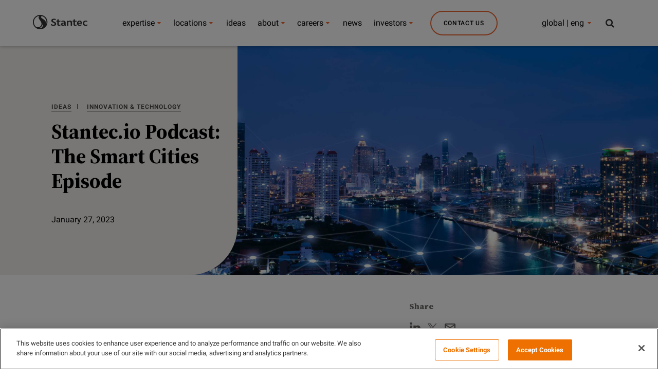

--- FILE ---
content_type: application/javascript;charset=utf-8
request_url: https://www.stantec.com/etc.clientlibs/conf/stantec-core/headerclientlibs.min.js
body_size: 107018
content:
/*
 matchMedia() polyfill - Test a CSS media type/query in JS. Authors & copyright (c) 2012: Scott Jehl, Paul Irish, Nicholas Zakas, David Knight. Dual MIT/BSD license  matchMedia() polyfill addListener/removeListener extension. Author & copyright (c) 2012: Scott Jehl. Dual MIT/BSD license  Picturefill - Responsive Images that work today. (and mimic the proposed Picture element with divs). Author: Scott Jehl, Filament Group, 2012 | License: MIT/GPLv2  fixed-fixed - v0.1.0 - 2014-05-23
 Copyright (c) 2014 ; Licensed MIT  jQuery Waypoints - v2.0.5
Copyright (c) 2011-2014 Caleb Troughton
Licensed under the MIT license.
https://github.com/imakewebthings/jquery-waypoints/blob/master/licenses.txt
*/
window.Modernizr=function(c,d,a){function b(b,c){for(var e in b){var f=b[e];if(!~(""+f).indexOf("-")&&k[f]!==a)return"pfx"==c?f:!0}return!1}function e(c,f,e){var d=c.charAt(0).toUpperCase()+c.slice(1),h=(c+" "+g.join(d+" ")+d).split(" ");if("string"===typeof f||"undefined"===typeof f)f=b(h,f);else a:{h=(c+" "+u.join(d+" ")+d).split(" "),c=h;for(var n in c)if(d=f[c[n]],d!==a){f=!1===e?c[n]:"function"===typeof d?d.bind(e||f):d;break a}f=!1}return f}var f={},h=d.documentElement,m=d.createElement("modernizr"),
k=m.style,t=" -webkit- -moz- -o- -ms- ".split(" "),g=["Webkit","Moz","O","ms"],u=["webkit","moz","o","ms"];m={};var r=[],p=r.slice,n,l=function(a,b,c,f){var e,g,n,l=d.createElement("div"),m=d.body,w=m||d.createElement("body");if(parseInt(c,10))for(;c--;){var q=d.createElement("div");q.id=f?f[c]:"modernizr"+(c+1);l.appendChild(q)}return e=['\x26#173;\x3cstyle id\x3d"smodernizr"\x3e',a,"\x3c/style\x3e"].join(""),l.id="modernizr",(m?l:w).innerHTML+=e,w.appendChild(l),m||(w.style.background="",w.style.overflow=
"hidden",n=h.style.overflow,h.style.overflow="hidden",h.appendChild(w)),g=b(l,a),m?l.parentNode.removeChild(l):(w.parentNode.removeChild(w),h.style.overflow=n),!!g},q={}.hasOwnProperty,v;"undefined"===typeof q||"undefined"===typeof q.call?v=function(a,b){return b in a&&"undefined"===typeof a.constructor.prototype[b]}:v=function(a,b){return q.call(a,b)};Function.prototype.bind||(Function.prototype.bind=function(a){var b=this;if("function"!=typeof b)throw new TypeError;var c=p.call(arguments,1),f=function(){if(this instanceof
f){var e=function(){};e.prototype=b.prototype;e=new e;var d=b.apply(e,c.concat(p.call(arguments)));return Object(d)===d?d:e}return b.apply(a,c.concat(p.call(arguments)))};return f});m.touch=function(){var a;return"ontouchstart"in c||c.DocumentTouch&&d instanceof DocumentTouch?a=!0:l(["@media (",t.join("touch-enabled),("),"modernizr){#modernizr{top:9px;position:absolute}}"].join(""),function(b){a=9===b.offsetTop}),a};m.backgroundsize=function(){return e("backgroundSize")};m.cssanimations=function(){return e("animationName")};
m.csstransforms=function(){return!!e("transform")};m.csstransitions=function(){return e("transition")};for(var x in m)v(m,x)&&(n=x.toLowerCase(),f[n]=m[x](),r.push((f[n]?"":"no-")+n));f.addTest=function(b,c){if("object"==typeof b)for(var e in b)v(b,e)&&f.addTest(e,b[e]);else{b=b.toLowerCase();if(f[b]!==a)return f;c="function"==typeof c?c():c;h.className+=" "+(c?"":"no-")+b;f[b]=c}return f};k.cssText="";return m=null,function(a,b){function c(){var a=x.elements;return"string"==typeof a?a.split(" "):
a}function f(a){var b=w[a[q]];return b||(b={},v++,a[q]=v,w[v]=b),b}function e(a,c,e){c||(c=b);if(k)return c.createElement(a);e||(e=f(c));var d;return e.cache[a]?d=e.cache[a].cloneNode():l.test(a)?d=(e.cache[a]=e.createElem(a)).cloneNode():d=e.createElem(a),!d.canHaveChildren||n.test(a)||d.tagUrn?d:e.frag.appendChild(d)}function d(a,b){b.cache||(b.cache={},b.createElem=a.createElement,b.createFrag=a.createDocumentFragment,b.frag=b.createFrag());a.createElement=function(c){return x.shivMethods?e(c,
a,b):b.createElem(c)};a.createDocumentFragment=Function("h,f","return function(){var n\x3df.cloneNode(),c\x3dn.createElement;h.shivMethods\x26\x26("+c().join().replace(/[\w\-]+/g,function(a){return b.createElem(a),b.frag.createElement(a),'c("'+a+'")'})+");return n}")(x,b.frag)}function h(a){a||(a=b);var c=f(a);if(x.shivCSS&&!m&&!c.hasCSS){var e=a;var h=e.createElement("p");e=e.getElementsByTagName("head")[0]||e.documentElement;h=(h.innerHTML="x\x3cstyle\x3earticle,aside,dialog,figcaption,figure,footer,header,hgroup,main,nav,section{display:block}mark{background:#FF0;color:#000}template{display:none}\x3c/style\x3e",
e.insertBefore(h.lastChild,e.firstChild));c.hasCSS=!!h}return k||d(a,c),a}var g=a.html5||{},n=/^<|^(?:button|map|select|textarea|object|iframe|option|optgroup)$/i,l=/^(?:a|b|code|div|fieldset|h1|h2|h3|h4|h5|h6|i|label|li|ol|p|q|span|strong|style|table|tbody|td|th|tr|ul)$/i,m,q="_html5shiv",v=0,w={},k;(function(){try{var a=b.createElement("a");a.innerHTML="\x3cxyz\x3e\x3c/xyz\x3e";m="hidden"in a;var c;if(!(c=1==a.childNodes.length)){b.createElement("a");var e=b.createDocumentFragment();c="undefined"==
typeof e.cloneNode||"undefined"==typeof e.createDocumentFragment||"undefined"==typeof e.createElement}k=c}catch(G){k=m=!0}})();var x={elements:g.elements||"abbr article aside audio bdi canvas data datalist details dialog figcaption figure footer header hgroup main mark meter nav output progress section summary template time video",version:"3.7.0",shivCSS:!1!==g.shivCSS,supportsUnknownElements:k,shivMethods:!1!==g.shivMethods,type:"default",shivDocument:h,createElement:e,createDocumentFragment:function(a,
e){a||(a=b);if(k)return a.createDocumentFragment();e=e||f(a);a=e.frag.cloneNode();e=0;for(var d=c(),h=d.length;e<h;e++)a.createElement(d[e]);return a}};a.html5=x;h(b)}(this,d),f._version="2.8.3",f._prefixes=t,f._domPrefixes=u,f._cssomPrefixes=g,f.mq=function(a){var b=c.matchMedia||c.msMatchMedia;if(b)return b(a)&&b(a).matches||!1;var e;return l("@media "+a+" { #modernizr { position: absolute; } }",function(a){e="absolute"==(c.getComputedStyle?getComputedStyle(a,null):a.currentStyle).position}),e},
f.testProp=function(a){return b([a])},f.testAllProps=e,f.testStyles=l,f.prefixed=function(a,b,c){return b?e(a,b,c):e(a,"pfx")},h.className=h.className.replace(/(^|\s)no-js(\s|$)/,"$1$2")+(" js "+r.join(" ")),f}(this,this.document);
(function(c,d,a){function b(a){return"[object Function]"==n.call(a)}function e(a){return"string"==typeof a}function f(){}function h(a){return!a||"loaded"==a||"complete"==a||"uninitialized"==a}function m(){var a=l.shift();q=1;a?a.t?r(function(){("c"==a.t?z.injectCss:z.injectJs)(a.s,0,a.a,a.x,a.e,1)},0):(a(),m()):q=0}function k(a,b,c,e,f,g,n){function v(c){if(!w&&h(k.readyState)&&(t.r=w=1,!q&&m(),k.onload=k.onreadystatechange=null,c)){"img"!=a&&r(function(){B.removeChild(k)},50);for(var e in y[b])y[b].hasOwnProperty(e)&&
y[b][e].onload()}}n=n||z.errorTimeout;var k=d.createElement(a),w=0,u=0,t={t:c,s:b,e:f,a:g,x:n};1===y[b]&&(u=1,y[b]=[]);"object"==a?k.data=b:(k.src=b,k.type=a);k.width=k.height="0";k.onerror=k.onload=k.onreadystatechange=function(){v.call(this,u)};l.splice(e,0,t);"img"!=a&&(u||2===y[b]?(B.insertBefore(k,x?null:p),r(v,n)):y[b].push(k))}function t(a,b,c,f,d){return q=0,b=b||"j",e(a)?k("c"==b?F:w,a,b,this.i++,c,f,d):(l.splice(this.i++,0,a),1==l.length&&m()),this}function g(){var a=z;return a.loader={load:t,
i:0},a}var u=d.documentElement,r=c.setTimeout,p=d.getElementsByTagName("script")[0],n={}.toString,l=[],q=0,v="MozAppearance"in u.style,x=v&&!!d.createRange().compareNode,B=x?u:p.parentNode;u=c.opera&&"[object Opera]"==n.call(c.opera);u=!!d.attachEvent&&!u;var w=v?"object":u?"script":"img",F=u?"script":w,C=Array.isArray||function(a){return"[object Array]"==n.call(a)},A=[],y={},D={timeout:function(a,b){return b.length&&(a.timeout=b[0]),a}},E;var z=function(c){function d(a){a=a.split("!");var b=A.length,
c=a.pop(),e=a.length;c={url:c,origUrl:c,prefixes:a};var f,d;for(d=0;d<e;d++){var h=a[d].split("\x3d");(f=D[h.shift()])&&(c=f(c,h))}for(d=0;d<b;d++)c=A[d](c);return c}function h(c,e,f,h,n){var l=d(c),m=l.autoCallback;l.url.split(".").pop().split("?").shift();l.bypass||(e&&(e=b(e)?e:e[c]||e[h]||e[c.split("/").pop().split("?")[0]]),l.instead?l.instead(c,e,f,h,n):(y[l.url]?l.noexec=!0:y[l.url]=1,f.load(l.url,l.forceCSS||!l.forceJS&&"css"==l.url.split(".").pop().split("?").shift()?"c":a,l.noexec,l.attrs,
l.timeout),(b(e)||b(m))&&f.load(function(){g();e&&e(l.origUrl,n,h);m&&m(l.origUrl,n,h);y[l.url]=2})))}function n(a,c){function d(a,f){if(a)if(e(a))f||(g=function(){var a=[].slice.call(arguments);m.apply(this,a);q()}),h(a,g,c,0,l);else{if(Object(a)===a)for(v in k=function(){var b=0,c;for(c in a)a.hasOwnProperty(c)&&b++;return b}(),a)a.hasOwnProperty(v)&&(!f&&!--k&&(b(g)?g=function(){var a=[].slice.call(arguments);m.apply(this,a);q()}:g[v]=function(a){return function(){var b=[].slice.call(arguments);
a&&a.apply(this,b);q()}}(m[v])),h(a[v],g,c,v,l))}else!f&&q()}var l=!!a.test,n=a.load||a.both,g=a.callback||f,m=g,q=a.complete||f,k,v;d(l?a.yep:a.nope,!!n);n&&d(n)}var l,m=this.yepnope.loader;if(e(c))h(c,0,m,0);else if(C(c))for(l=0;l<c.length;l++){var q=c[l];e(q)?h(q,0,m,0):C(q)?z(q):Object(q)===q&&n(q,m)}else Object(c)===c&&n(c,m)};z.addPrefix=function(a,b){D[a]=b};z.addFilter=function(a){A.push(a)};z.errorTimeout=1E4;null==d.readyState&&d.addEventListener&&(d.readyState="loading",d.addEventListener("DOMContentLoaded",
E=function(){d.removeEventListener("DOMContentLoaded",E,0);d.readyState="complete"},0));c.yepnope=g();c.yepnope.executeStack=m;c.yepnope.injectJs=function(a,b,c,e,l,n){var g=d.createElement("script"),q,k;e=e||z.errorTimeout;g.src=a;for(k in c)g.setAttribute(k,c[k]);b=n?m:b||f;g.onreadystatechange=g.onload=function(){!q&&h(g.readyState)&&(q=1,b(),g.onload=g.onreadystatechange=null)};r(function(){q||(q=1,b(1))},e);l?g.onload():p.parentNode.insertBefore(g,p)};c.yepnope.injectCss=function(a,b,c,e,h,l){e=
d.createElement("link");var g;b=l?m:b||f;e.href=a;e.rel="stylesheet";e.type="text/css";for(g in c)e.setAttribute(g,c[g]);h||(p.parentNode.insertBefore(e,p),r(b,0))}})(this,document);Modernizr.load=function(){yepnope.apply(window,[].slice.call(arguments,0))};
Modernizr.addTest("cssvhunit",function(){var c;return Modernizr.testStyles("#modernizr { height: 50vh; }",function(d,a){a=parseInt(window.innerHeight/2,10);c=parseInt((window.getComputedStyle?getComputedStyle(d,null):d.currentStyle).height,10)==a}),c});var STANTEC=STANTEC||{};STANTEC.modules=[];STANTEC.loadModule=function(c,d){STANTEC.modules.push({id:c,args:d||{}})};
window.grunticon=function(c){if(c&&3===c.length){var d=window,a=!(!d.document.createElementNS||!d.document.createElementNS("http://www.w3.org/2000/svg","svg").createSVGRect||!document.implementation.hasFeature("http://www.w3.org/TR/SVG11/feature#Image","1.1")||window.opera&&-1===navigator.userAgent.indexOf("Chrome")),b=function(b){var e=d.document.createElement("link"),f=d.document.getElementsByTagName("script")[0];e.rel="stylesheet";e.href=c[b&&a?0:b?1:2];e.media="only x";f.parentNode.insertBefore(e,
f);setTimeout(function(){e.media="all"})},e=new d.Image;e.onerror=function(){b(!1)};e.onload=function(){b(1===e.width&&1===e.height)};e.src="[data-uri]\x3d\x3d"}};grunticon(["/static/icons/icons.data.svg.css","/static/icons/icons.fallback.css"]);
window.matchMedia||(window.matchMedia=function(){var c=window.styleMedia||window.media;if(!c){var d=document.createElement("style"),a=document.getElementsByTagName("script")[0],b=null;d.type="text/css";d.id="matchmediajs-test";a.parentNode.insertBefore(d,a);b="getComputedStyle"in window&&window.getComputedStyle(d,null)||d.currentStyle;c={matchMedium:function(a){a="@media "+a+"{ #matchmediajs-test { width: 1px; } }";d.styleSheet?d.styleSheet.cssText=a:d.textContent=a;return"1px"===b.width}}}return function(a){return{matches:c.matchMedium(a||
"all"),media:a||"all"}}}());
(function(){if(window.matchMedia&&window.matchMedia("all").addListener)return!1;var c=window.matchMedia,d=c("only all").matches,a=!1,b=0,e=[],f=function(a){clearTimeout(b);b=setTimeout(function(){for(var a=0,b=e.length;a<b;a++){var f=e[a].mql,d=e[a].listeners||[],h=c(f.media).matches;if(h!==f.matches){f.matches=h;h=0;for(var r=d.length;h<r;h++)d[h].call(window,f)}}},30)};window.matchMedia=function(b){var h=c(b),k=[],t=0;h.addListener=function(b){d&&(a||(a=!0,window.addEventListener("resize",f,!0)),
0===t&&(t=e.push({mql:h,listeners:k})),k.push(b))};h.removeListener=function(a){for(var b=0,c=k.length;b<c;b++)k[b]===a&&k.splice(b,1)};return h}})();
(function(c){c.picturefill=function(){for(var d=c.document.getElementsByTagName("div"),a=0,b=d.length;a<b;a++)if(null!==d[a].getAttribute("data-picture")){for(var e=d[a].getElementsByTagName("div"),f=[],h=0,m=e.length;h<m;h++){var k=e[h].getAttribute("data-media");(!k||c.matchMedia&&c.matchMedia(k).matches)&&f.push(e[h])}e=d[a].getElementsByTagName("img")[0];f.length?(e||(e=c.document.createElement("img"),e.alt=d[a].getAttribute("data-alt"),d[a].appendChild(e)),e.src=f.pop().getAttribute("data-src")):
e&&d[a].removeChild(e)}};c.addEventListener?(c.addEventListener("resize",c.picturefill,!1),c.addEventListener("DOMContentLoaded",function(){c.picturefill();c.removeEventListener("load",c.picturefill,!1)},!1),c.addEventListener("load",c.picturefill,!1)):c.attachEvent&&c.attachEvent("onload",c.picturefill)})(this);
(function(c,d){function a(){var f="scrollTop"in c.document.body?c.document.body.scrollTop:h.scrollTop;f!==d&&0<f&&c.document.body&&(c.document.body.insertBefore(e,c.document.body.firstChild),e.getBoundingClientRect&&0===e.getBoundingClientRect().top||(h.className=h.className.replace(b,"")),c.document.body.removeChild(e),c.removeEventListener?c.removeEventListener("scroll",a,!1):c.detachEvent("onscroll",a))}var b="fixed-supported",e=c.document.createElement("div"),f=c.navigator.userAgent,h=c.document.documentElement;
e.style.position="fixed";e.style.top=0;f.match(/Android 2\.[1256]/)&&-1<f.indexOf("AppleWebKit")&&f.match(/Opera Mobi\/([0-9]+)/)&&7458>RegExp.$1&&c.operamini&&"[object OperaMini]"==={}.toString.call(c.operamini)&&f.match(/Fennec\/([0-9]+)/)&&6>RegExp.$1||(h.className+=" "+b,c.addEventListener?c.addEventListener("scroll",a,!1):c.attachEvent("onscroll",a));c.FixedFixed=a})(this);
!function(c){"function"==typeof define&&define.amd?define(["jquery"],c):"undefined"!=typeof exports?module.exports=c(require("jquery")):c(jQuery)}(function(c){var d=window.Slick||{};d=function(){var a=0;return function(b,e){var f,d;if(this.defaults={accessibility:!0,adaptiveHeight:!1,appendArrows:c(b),appendDots:c(b),arrows:!0,asNavFor:null,prevArrow:'\x3cbutton type\x3d"button" data-role\x3d"none" class\x3d"slick-prev"\x3ePrevious\x3c/button\x3e',nextArrow:'\x3cbutton type\x3d"button" data-role\x3d"none" class\x3d"slick-next"\x3eNext\x3c/button\x3e',
autoplay:!1,autoplaySpeed:3E3,centerMode:!1,centerPadding:"50px",cssEase:"ease",customPaging:function(a,b){return'\x3cbutton type\x3d"button" data-role\x3d"none"\x3e'+(b+1)+"\x3c/button\x3e"},dots:!1,dotsClass:"slick-dots",draggable:!0,easing:"linear",fade:!1,focusOnSelect:!1,infinite:!0,initialSlide:0,lazyLoad:"ondemand",onBeforeChange:null,onAfterChange:null,onInit:null,onReInit:null,pauseOnHover:!0,pauseOnDotsHover:!1,responsive:null,rtl:!1,slide:"div",slidesToShow:1,slidesToScroll:1,speed:300,
swipe:!0,swipeToSlide:!1,touchMove:!0,touchThreshold:5,useCSS:!0,variableWidth:!1,vertical:!1,waitForAnimate:!0},this.initials={animating:!1,dragging:!1,autoPlayTimer:null,currentDirection:0,currentLeft:null,currentSlide:0,direction:1,$dots:null,listWidth:null,listHeight:null,loadIndex:0,$nextArrow:null,$prevArrow:null,slideCount:null,slideWidth:null,$slideTrack:null,$slides:null,sliding:!1,slideOffset:0,swipeLeft:null,$list:null,touchObject:{},transformsEnabled:!1},c.extend(this,this.initials),this.activeBreakpoint=
null,this.animType=null,this.animProp=null,this.breakpoints=[],this.breakpointSettings=[],this.cssTransitions=!1,this.paused=!1,this.positionProp=null,this.shouldClick=!0,this.$slider=c(b),this.$slidesCache=null,this.transformType=null,this.transitionType=null,this.windowWidth=0,this.windowTimer=null,this.options=c.extend({},this.defaults,e),this.currentSlide=this.options.initialSlide,this.originalSettings=this.options,f=this.options.responsive||null,f&&-1<f.length){for(d in f)f.hasOwnProperty(d)&&
(this.breakpoints.push(f[d].breakpoint),this.breakpointSettings[f[d].breakpoint]=f[d].settings);this.breakpoints.sort(function(a,b){return b-a})}this.autoPlay=c.proxy(this.autoPlay,this);this.autoPlayClear=c.proxy(this.autoPlayClear,this);this.changeSlide=c.proxy(this.changeSlide,this);this.selectHandler=c.proxy(this.selectHandler,this);this.setPosition=c.proxy(this.setPosition,this);this.swipeHandler=c.proxy(this.swipeHandler,this);this.dragHandler=c.proxy(this.dragHandler,this);this.keyHandler=
c.proxy(this.keyHandler,this);this.autoPlayIterator=c.proxy(this.autoPlayIterator,this);this.instanceUid=a++;this.htmlExpr=/^(?:\s*(<[\w\W]+>)[^>]*)$/;this.init()}}();d.prototype.addSlide=function(a,b,e){if("boolean"==typeof b)e=b,b=null;else if(0>b||b>=this.slideCount)return!1;this.unload();"number"==typeof b?0===b&&0===this.$slides.length?c(a).appendTo(this.$slideTrack):e?c(a).insertBefore(this.$slides.eq(b)):c(a).insertAfter(this.$slides.eq(b)):!0===e?c(a).prependTo(this.$slideTrack):c(a).appendTo(this.$slideTrack);
this.$slides=this.$slideTrack.children(this.options.slide);this.$slideTrack.children(this.options.slide).detach();this.$slideTrack.append(this.$slides);this.$slides.each(function(a,b){c(b).attr("index",a)});this.$slidesCache=this.$slides;this.reinit()};d.prototype.animateSlide=function(a,b){var e={},f=this;if(1===f.options.slidesToShow&&!0===f.options.adaptiveHeight&&!1===f.options.vertical){var d=f.$slides.eq(f.currentSlide).outerHeight(!0);f.$list.animate({height:d},f.options.speed)}!0===f.options.rtl&&
!1===f.options.vertical&&(a=-a);!1===f.transformsEnabled?!1===f.options.vertical?f.$slideTrack.animate({left:a},f.options.speed,f.options.easing,b):f.$slideTrack.animate({top:a},f.options.speed,f.options.easing,b):!1===f.cssTransitions?c({animStart:f.currentLeft}).animate({animStart:a},{duration:f.options.speed,easing:f.options.easing,step:function(a){!1===f.options.vertical?(e[f.animType]="translate("+a+"px, 0px)",f.$slideTrack.css(e)):(e[f.animType]="translate(0px,"+a+"px)",f.$slideTrack.css(e))},
complete:function(){b&&b.call()}}):(f.applyTransition(),e[f.animType]=!1===f.options.vertical?"translate3d("+a+"px, 0px, 0px)":"translate3d(0px,"+a+"px, 0px)",f.$slideTrack.css(e),b&&setTimeout(function(){f.disableTransition();b.call()},f.options.speed))};d.prototype.asNavFor=function(a){var b=null!=this.options.asNavFor?c(this.options.asNavFor).getSlick():null;null!=b&&b.slideHandler(a,!0)};d.prototype.applyTransition=function(a){var b={};b[this.transitionType]=!1===this.options.fade?this.transformType+
" "+this.options.speed+"ms "+this.options.cssEase:"opacity "+this.options.speed+"ms "+this.options.cssEase;!1===this.options.fade?this.$slideTrack.css(b):this.$slides.eq(a).css(b)};d.prototype.autoPlay=function(){this.autoPlayTimer&&clearInterval(this.autoPlayTimer);this.slideCount>this.options.slidesToShow&&!0!==this.paused&&(this.autoPlayTimer=setInterval(this.autoPlayIterator,this.options.autoplaySpeed))};d.prototype.autoPlayClear=function(){this.autoPlayTimer&&clearInterval(this.autoPlayTimer)};
d.prototype.autoPlayIterator=function(){!1===this.options.infinite?1===this.direction?(this.currentSlide+1===this.slideCount-1&&(this.direction=0),this.slideHandler(this.currentSlide+this.options.slidesToScroll)):(0===this.currentSlide-1&&(this.direction=1),this.slideHandler(this.currentSlide-this.options.slidesToScroll)):this.slideHandler(this.currentSlide+this.options.slidesToScroll)};d.prototype.buildArrows=function(){!0===this.options.arrows&&this.slideCount>this.options.slidesToShow&&(this.$prevArrow=
c(this.options.prevArrow),this.$nextArrow=c(this.options.nextArrow),this.htmlExpr.test(this.options.prevArrow)&&this.$prevArrow.appendTo(this.options.appendArrows),this.htmlExpr.test(this.options.nextArrow)&&this.$nextArrow.appendTo(this.options.appendArrows),!0!==this.options.infinite&&this.$prevArrow.addClass("slick-disabled"))};d.prototype.buildDots=function(){var a;if(!0===this.options.dots&&this.slideCount>this.options.slidesToShow){var b='\x3cul class\x3d"'+this.options.dotsClass+'"\x3e';for(a=
0;a<=this.getDotCount();a+=1)b+="\x3cli\x3e"+this.options.customPaging.call(this,this,a)+"\x3c/li\x3e";this.$dots=c(b+"\x3c/ul\x3e").appendTo(this.options.appendDots);this.$dots.find("li").first().addClass("slick-active")}};d.prototype.buildOut=function(){this.$slides=this.$slider.children(this.options.slide+":not(.slick-cloned)").addClass("slick-slide");this.slideCount=this.$slides.length;this.$slides.each(function(a,b){c(b).attr("index",a)});this.$slidesCache=this.$slides;this.$slider.addClass("slick-slider");
this.$slideTrack=0===this.slideCount?c('\x3cdiv class\x3d"slick-track"/\x3e').appendTo(this.$slider):this.$slides.wrapAll('\x3cdiv class\x3d"slick-track"/\x3e').parent();this.$list=this.$slideTrack.wrap('\x3cdiv class\x3d"slick-list"/\x3e').parent();this.$slideTrack.css("opacity",0);!0===this.options.centerMode&&(this.options.slidesToScroll=1,this.options.slidesToShow=3);c("img[data-lazy]",this.$slider).not("[src]").addClass("slick-loading");this.setupInfinite();this.buildArrows();this.buildDots();
this.updateDots();!0===this.options.accessibility&&this.$list.prop("tabIndex",0);this.setSlideClasses("number"==typeof this.currentSlide?this.currentSlide:0);!0===this.options.draggable&&this.$list.addClass("draggable")};d.prototype.checkResponsive=function(){var a;if(this.originalSettings.responsive&&-1<this.originalSettings.responsive.length&&null!==this.originalSettings.responsive){var b=null;for(a in this.breakpoints)this.breakpoints.hasOwnProperty(a)&&c(window).width()<this.breakpoints[a]&&(b=
this.breakpoints[a]);null!==b?null!==this.activeBreakpoint?b!==this.activeBreakpoint&&(this.activeBreakpoint=b,this.options=c.extend({},this.originalSettings,this.breakpointSettings[b]),this.refresh()):(this.activeBreakpoint=b,this.options=c.extend({},this.originalSettings,this.breakpointSettings[b]),this.refresh()):null!==this.activeBreakpoint&&(this.activeBreakpoint=null,this.options=this.originalSettings,this.refresh())}};d.prototype.changeSlide=function(a){var b,e;switch(c(a.target).is("a")&&
a.preventDefault(),e=0!==this.slideCount%this.options.slidesToScroll,b=e?0:(this.slideCount-this.currentSlide)%this.options.slidesToScroll,a.data.message){case "previous":a=0===b?this.options.slidesToScroll:this.options.slidesToShow-b;this.slideCount>this.options.slidesToShow&&this.slideHandler(this.currentSlide-a);break;case "next":a=0===b?this.options.slidesToScroll:b;this.slideCount>this.options.slidesToShow&&this.slideHandler(this.currentSlide+a);break;case "index":a=0===a.data.index?0:a.data.index||
c(a.target).parent().index()*this.options.slidesToScroll,this.slideHandler(a);default:return!1}};d.prototype.clickHandler=function(a){!1===this.shouldClick&&(a.stopImmediatePropagation(),a.stopPropagation(),a.preventDefault())};d.prototype.destroy=function(){this.autoPlayClear();this.touchObject={};c(".slick-cloned",this.$slider).remove();this.$dots&&this.$dots.remove();this.$prevArrow&&"object"!=typeof this.options.prevArrow&&this.$prevArrow.remove();this.$nextArrow&&"object"!=typeof this.options.nextArrow&&
this.$nextArrow.remove();this.$slides.parent().hasClass("slick-track")&&this.$slides.unwrap().unwrap();this.$slides.removeClass("slick-slide slick-active slick-center slick-visible").removeAttr("index").css({position:"",left:"",top:"",zIndex:"",opacity:"",width:""});this.$slider.removeClass("slick-slider");this.$slider.removeClass("slick-initialized");this.$list.off(".slick");c(window).off(".slick-"+this.instanceUid);c(document).off(".slick-"+this.instanceUid)};d.prototype.disableTransition=function(a){var b=
{};b[this.transitionType]="";!1===this.options.fade?this.$slideTrack.css(b):this.$slides.eq(a).css(b)};d.prototype.fadeSlide=function(a,b,c){var e=this;!1===e.cssTransitions?(e.$slides.eq(b).css({zIndex:1E3}),e.$slides.eq(b).animate({opacity:1},e.options.speed,e.options.easing,c),e.$slides.eq(a).animate({opacity:0},e.options.speed,e.options.easing)):(e.applyTransition(b),e.applyTransition(a),e.$slides.eq(b).css({opacity:1,zIndex:1E3}),e.$slides.eq(a).css({opacity:0}),c&&setTimeout(function(){e.disableTransition(b);
e.disableTransition(a);c.call()},e.options.speed))};d.prototype.filterSlides=function(a){null!==a&&(this.unload(),this.$slideTrack.children(this.options.slide).detach(),this.$slidesCache.filter(a).appendTo(this.$slideTrack),this.reinit())};d.prototype.getCurrent=function(){return this.currentSlide};d.prototype.getDotCount=function(){return Math.ceil(this.slideCount/this.options.slidesToScroll)-1};d.prototype.getLeft=function(a){var b,c,f,d=0;return this.slideOffset=0,c=this.$slides.first().outerHeight(),
!0===this.options.infinite?(this.slideCount>this.options.slidesToShow&&(this.slideOffset=-1*this.slideWidth*this.options.slidesToShow,d=-1*c*this.options.slidesToShow),0!==this.slideCount%this.options.slidesToScroll&&a+this.options.slidesToScroll>this.slideCount&&this.slideCount>this.options.slidesToShow&&(this.slideOffset=-1*this.slideCount%this.options.slidesToShow*this.slideWidth,d=-1*this.slideCount%this.options.slidesToShow*c)):a+this.options.slidesToShow>this.slideCount&&(this.slideOffset=(a+
this.options.slidesToShow-this.slideCount)*this.slideWidth,d=(a+this.options.slidesToShow-this.slideCount)*c),this.slideCount<=this.options.slidesToShow&&(this.slideOffset=0,d=0),!0===this.options.centerMode&&!0===this.options.infinite?this.slideOffset+=this.slideWidth*Math.floor(this.options.slidesToShow/2)-this.slideWidth:!0===this.options.centerMode&&(this.slideOffset=0,this.slideOffset+=this.slideWidth*Math.floor(this.options.slidesToShow/2)),b=!1===this.options.vertical?-1*a*this.slideWidth+
this.slideOffset:-1*a*c+d,!0===this.options.variableWidth&&(f=this.slideCount<=this.options.slidesToShow||!1===this.options.infinite?this.$slideTrack.children(".slick-slide").eq(a):this.$slideTrack.children(".slick-slide").eq(a+this.options.slidesToShow),b=f[0]?-1*f[0].offsetLeft:0,!0===this.options.centerMode&&(f=!1===this.options.infinite?this.$slideTrack.children(".slick-slide").eq(a):this.$slideTrack.children(".slick-slide").eq(a+this.options.slidesToShow+1),b=f[0]?-1*f[0].offsetLeft:0,b+=(this.$list.width()-
f.outerWidth())/2)),b};d.prototype.getSlideCount=function(){var a=this;if(!0===a.options.swipeToSlide){var b=null;return a.$slideTrack.find(".slick-slide").each(function(e,f){return f.offsetLeft+c(f).outerWidth()/2>-1*a.swipeLeft?(b=f,!1):void 0}),Math.abs(c(b).attr("index")-a.currentSlide)}return a.options.slidesToScroll};d.prototype.init=function(){c(this.$slider).hasClass("slick-initialized")||(c(this.$slider).addClass("slick-initialized"),this.buildOut(),this.setProps(),this.startLoad(),this.loadSlider(),
this.initializeEvents(),this.checkResponsive());null!==this.options.onInit&&this.options.onInit.call(this,this)};d.prototype.initArrowEvents=function(){!0===this.options.arrows&&this.slideCount>this.options.slidesToShow&&(this.$prevArrow.on("click.slick",{message:"previous"},this.changeSlide),this.$nextArrow.on("click.slick",{message:"next"},this.changeSlide))};d.prototype.initDotEvents=function(){var a=this;!0===a.options.dots&&a.slideCount>a.options.slidesToShow&&c("li",a.$dots).on("click.slick",
{message:"index"},a.changeSlide);!0===a.options.dots&&!0===a.options.pauseOnDotsHover&&!0===a.options.autoplay&&c("li",a.$dots).on("mouseenter.slick",function(){a.paused=!0;a.autoPlayClear()}).on("mouseleave.slick",function(){a.paused=!1;a.autoPlay()})};d.prototype.initializeEvents=function(){var a=this;a.initArrowEvents();a.initDotEvents();a.$list.on("touchstart.slick mousedown.slick",{action:"start"},a.swipeHandler);a.$list.on("touchmove.slick mousemove.slick",{action:"move"},a.swipeHandler);a.$list.on("touchend.slick mouseup.slick",
{action:"end"},a.swipeHandler);a.$list.on("touchcancel.slick mouseleave.slick",{action:"end"},a.swipeHandler);a.$list.on("click.slick",a.clickHandler.bind(this));!0===a.options.pauseOnHover&&!0===a.options.autoplay&&(a.$list.on("mouseenter.slick",function(){a.paused=!0;a.autoPlayClear()}),a.$list.on("mouseleave.slick",function(){a.paused=!1;a.autoPlay()}));!0===a.options.accessibility&&a.$list.on("keydown.slick",a.keyHandler);!0===a.options.focusOnSelect&&c(a.options.slide,a.$slideTrack).on("click.slick",
a.selectHandler);c(window).on("orientationchange.slick.slick-"+a.instanceUid,function(){a.checkResponsive();a.setPosition()});c(window).on("resize.slick.slick-"+a.instanceUid,function(){c(window).width()!==a.windowWidth&&(clearTimeout(a.windowDelay),a.windowDelay=window.setTimeout(function(){a.windowWidth=c(window).width();a.checkResponsive();a.setPosition()},50))});c("*[draggable!\x3dtrue]",a.$slideTrack).on("dragstart",function(a){a.preventDefault()});c(window).on("load.slick.slick-"+a.instanceUid,
a.setPosition);c(document).on("ready.slick.slick-"+a.instanceUid,a.setPosition)};d.prototype.initUI=function(){!0===this.options.arrows&&this.slideCount>this.options.slidesToShow&&(this.$prevArrow.show(),this.$nextArrow.show());!0===this.options.dots&&this.slideCount>this.options.slidesToShow&&this.$dots.show();!0===this.options.autoplay&&this.autoPlay()};d.prototype.keyHandler=function(a){37===a.keyCode?this.changeSlide({data:{message:"previous"}}):39===a.keyCode&&this.changeSlide({data:{message:"next"}})};
d.prototype.lazyLoad=function(){function a(a){c("img[data-lazy]",a).each(function(){var a=c(this),b=c(this).attr("data-lazy");a.load(function(){a.animate({opacity:1},200)}).css({opacity:0}).attr("src",b).removeAttr("data-lazy").removeClass("slick-loading")})}var b,e,f;!0===this.options.centerMode?!0===this.options.infinite?(b=this.currentSlide+(this.options.slidesToShow/2+1),f=b+this.options.slidesToShow+2):(b=Math.max(0,this.currentSlide-(this.options.slidesToShow/2+1)),f=2+(this.options.slidesToShow/
2+1)+this.currentSlide):(b=this.options.infinite?this.options.slidesToShow+this.currentSlide:this.currentSlide,f=b+this.options.slidesToShow,!0===this.options.fade&&(0<b&&b--,f<=this.slideCount&&f++));b=this.$slider.find(".slick-slide").slice(b,f);a(b);this.slideCount<=this.options.slidesToShow?(e=this.$slider.find(".slick-slide"),a(e)):this.currentSlide>=this.slideCount-this.options.slidesToShow?(e=this.$slider.find(".slick-cloned").slice(0,this.options.slidesToShow),a(e)):0===this.currentSlide&&
(e=this.$slider.find(".slick-cloned").slice(-1*this.options.slidesToShow),a(e))};d.prototype.loadSlider=function(){this.setPosition();this.$slideTrack.css({opacity:1});this.$slider.removeClass("slick-loading");this.initUI();"progressive"===this.options.lazyLoad&&this.progressiveLazyLoad()};d.prototype.postSlide=function(a){null!==this.options.onAfterChange&&this.options.onAfterChange.call(this,this,a);this.animating=!1;this.setPosition();this.swipeLeft=null;!0===this.options.autoplay&&!1===this.paused&&
this.autoPlay()};d.prototype.progressiveLazyLoad=function(){var a,b=this;0<c("img[data-lazy]").length&&(a=c("img[data-lazy]",b.$slider).first(),a.attr("src",a.attr("data-lazy")).removeClass("slick-loading").load(function(){a.removeAttr("data-lazy");b.progressiveLazyLoad()}).error(function(){a.removeAttr("data-lazy");b.progressiveLazyLoad()}))};d.prototype.refresh=function(){var a=this.currentSlide;this.destroy();c.extend(this,this.initials);this.currentSlide=a;this.init()};d.prototype.reinit=function(){this.$slides=
this.$slideTrack.children(this.options.slide).addClass("slick-slide");this.slideCount=this.$slides.length;this.currentSlide>=this.slideCount&&0!==this.currentSlide&&(this.currentSlide-=this.options.slidesToScroll);this.slideCount<=this.options.slidesToShow&&(this.currentSlide=0);this.setProps();this.setupInfinite();this.buildArrows();this.updateArrows();this.initArrowEvents();this.buildDots();this.updateDots();this.initDotEvents();!0===this.options.focusOnSelect&&c(this.options.slide,this.$slideTrack).on("click.slick",
this.selectHandler);this.setSlideClasses(0);this.setPosition();null!==this.options.onReInit&&this.options.onReInit.call(this,this)};d.prototype.removeSlide=function(a,b){return"boolean"==typeof a?(b=a,a=!0===b?0:this.slideCount-1):a=!0===b?--a:a,1>this.slideCount||0>a||a>this.slideCount-1?!1:(this.unload(),this.$slideTrack.children(this.options.slide).eq(a).remove(),this.$slides=this.$slideTrack.children(this.options.slide),this.$slideTrack.children(this.options.slide).detach(),this.$slideTrack.append(this.$slides),
this.$slidesCache=this.$slides,this.reinit(),void 0)};d.prototype.setCSS=function(a){var b={};!0===this.options.rtl&&(a=-a);var c="left"==this.positionProp?a+"px":"0px";var f="top"==this.positionProp?a+"px":"0px";b[this.positionProp]=a;!1===this.transformsEnabled?this.$slideTrack.css(b):(b={},!1===this.cssTransitions?(b[this.animType]="translate("+c+", "+f+")",this.$slideTrack.css(b)):(b[this.animType]="translate3d("+c+", "+f+", 0px)",this.$slideTrack.css(b)))};d.prototype.setDimensions=function(){if(!1===
this.options.vertical?!0===this.options.centerMode&&this.$list.css({padding:"0px "+this.options.centerPadding}):(this.$list.height(this.$slides.first().outerHeight(!0)*this.options.slidesToShow),!0===this.options.centerMode&&this.$list.css({padding:this.options.centerPadding+" 0px"})),this.listWidth=this.$list.width(),this.listHeight=this.$list.height(),!1===this.options.vertical&&!1===this.options.variableWidth)this.slideWidth=Math.ceil(this.listWidth/this.options.slidesToShow),this.$slideTrack.width(Math.ceil(this.slideWidth*
this.$slideTrack.children(".slick-slide").length));else if(!0===this.options.variableWidth){var a=0;this.slideWidth=Math.ceil(this.listWidth/this.options.slidesToShow);this.$slideTrack.children(".slick-slide").each(function(){a+=Math.ceil(c(this).outerWidth(!0))});this.$slideTrack.width(Math.ceil(a)+1)}else this.slideWidth=Math.ceil(this.listWidth),this.$slideTrack.height(Math.ceil(this.$slides.first().outerHeight(!0)*this.$slideTrack.children(".slick-slide").length));var b=this.$slides.first().outerWidth(!0)-
this.$slides.first().width();!1===this.options.variableWidth&&this.$slideTrack.children(".slick-slide").width(this.slideWidth-b)};d.prototype.setFade=function(){var a,b=this;b.$slides.each(function(e,f){a=-1*b.slideWidth*e;!0===b.options.rtl?c(f).css({position:"relative",right:a,top:0,zIndex:800,opacity:0}):c(f).css({position:"relative",left:a,top:0,zIndex:800,opacity:0})});b.$slides.eq(b.currentSlide).css({zIndex:900,opacity:1})};d.prototype.setHeight=function(){if(1===this.options.slidesToShow&&
!0===this.options.adaptiveHeight&&!1===this.options.vertical){var a=this.$slides.eq(this.currentSlide).outerHeight(!0);this.$list.css("height",a)}};d.prototype.setPosition=function(){this.setDimensions();this.setHeight();!1===this.options.fade?this.setCSS(this.getLeft(this.currentSlide)):this.setFade()};d.prototype.setProps=function(){var a=document.body.style;this.positionProp=!0===this.options.vertical?"top":"left";"top"===this.positionProp?this.$slider.addClass("slick-vertical"):this.$slider.removeClass("slick-vertical");
void 0===a.WebkitTransition&&void 0===a.MozTransition&&void 0===a.msTransition||!0!==this.options.useCSS||(this.cssTransitions=!0);void 0!==a.OTransform&&(this.animType="OTransform",this.transformType="-o-transform",this.transitionType="OTransition",void 0===a.perspectiveProperty&&void 0===a.webkitPerspective&&(this.animType=!1));void 0!==a.MozTransform&&(this.animType="MozTransform",this.transformType="-moz-transform",this.transitionType="MozTransition",void 0===a.perspectiveProperty&&void 0===a.MozPerspective&&
(this.animType=!1));void 0!==a.webkitTransform&&(this.animType="webkitTransform",this.transformType="-webkit-transform",this.transitionType="webkitTransition",void 0===a.perspectiveProperty&&void 0===a.webkitPerspective&&(this.animType=!1));void 0!==a.msTransform&&(this.animType="msTransform",this.transformType="-ms-transform",this.transitionType="msTransition",void 0===a.msTransform&&(this.animType=!1));void 0!==a.transform&&!1!==this.animType&&(this.animType="transform",this.transformType="transform",
this.transitionType="transition");this.transformsEnabled=null!==this.animType&&!1!==this.animType};d.prototype.setSlideClasses=function(a){var b,c,f;this.$slider.find(".slick-slide").removeClass("slick-active").removeClass("slick-center");var d=this.$slider.find(".slick-slide");!0===this.options.centerMode?(b=Math.floor(this.options.slidesToShow/2),!0===this.options.infinite&&(a>=b&&a<=this.slideCount-1-b?this.$slides.slice(a-b,a+b+1).addClass("slick-active"):(c=this.options.slidesToShow+a,d.slice(c-
b+1,c+b+2).addClass("slick-active")),0===a?d.eq(d.length-1-this.options.slidesToShow).addClass("slick-center"):a===this.slideCount-1&&d.eq(this.options.slidesToShow).addClass("slick-center")),this.$slides.eq(a).addClass("slick-center")):0<=a&&a<=this.slideCount-this.options.slidesToShow?this.$slides.slice(a,a+this.options.slidesToShow).addClass("slick-active"):d.length<=this.options.slidesToShow?d.addClass("slick-active"):(f=this.slideCount%this.options.slidesToShow,c=!0===this.options.infinite?this.options.slidesToShow+
a:a,this.options.slidesToShow==this.options.slidesToScroll&&this.slideCount-a<this.options.slidesToShow?d.slice(c-(this.options.slidesToShow-f),c+f).addClass("slick-active"):d.slice(c,c+this.options.slidesToShow).addClass("slick-active"));"ondemand"===this.options.lazyLoad&&this.lazyLoad()};d.prototype.setupInfinite=function(){var a,b;if(!0===this.options.fade&&(this.options.centerMode=!1),!0===this.options.infinite&&!1===this.options.fade&&(b=null,this.slideCount>this.options.slidesToShow)){var e=
!0===this.options.centerMode?this.options.slidesToShow+1:this.options.slidesToShow;for(a=this.slideCount;a>this.slideCount-e;--a)b=a-1,c(this.$slides[b]).clone(!0).attr("id","").attr("index",b-this.slideCount).prependTo(this.$slideTrack).addClass("slick-cloned");for(a=0;e>a;a+=1)b=a,c(this.$slides[b]).clone(!0).attr("id","").attr("index",b+this.slideCount).appendTo(this.$slideTrack).addClass("slick-cloned");this.$slideTrack.find(".slick-cloned").find("[id]").each(function(){c(this).attr("id","")})}};
d.prototype.selectHandler=function(a){a=parseInt(c(a.target).parents(".slick-slide").attr("index"));return a||(a=0),this.slideCount<=this.options.slidesToShow?(this.$slider.find(".slick-slide").removeClass("slick-active"),this.$slides.eq(a).addClass("slick-active"),!0===this.options.centerMode&&(this.$slider.find(".slick-slide").removeClass("slick-center"),this.$slides.eq(a).addClass("slick-center")),this.asNavFor(a),void 0):(this.slideHandler(a),void 0)};d.prototype.slideHandler=function(a,b){var c,
f,d,m,k,t=null,g=this;return b=b||!1,!0===g.animating&&!0===g.options.waitForAnimate||!0===g.options.fade&&g.currentSlide===a||g.slideCount<=g.options.slidesToShow?void 0:(!1===b&&g.asNavFor(a),c=a,t=g.getLeft(c),m=g.getLeft(g.currentSlide),k=1===g.options.slidesToScroll?0:g.options.slidesToShow-Math.round(g.slideCount/g.options.slidesToScroll),g.currentLeft=null===g.swipeLeft?m:g.swipeLeft,!1===g.options.infinite&&!1===g.options.centerMode&&(0>a||a>g.slideCount-g.options.slidesToShow+k)?(!1===g.options.fade&&
(c=g.currentSlide,g.animateSlide(m,function(){g.postSlide(c)})),void 0):!1===g.options.infinite&&!0===g.options.centerMode&&(0>a||a>g.slideCount-g.options.slidesToScroll)?(!1===g.options.fade&&(c=g.currentSlide,g.animateSlide(m,function(){g.postSlide(c)})),void 0):(!0===g.options.autoplay&&clearInterval(g.autoPlayTimer),f=0>c?0!==g.slideCount%g.options.slidesToScroll?g.slideCount-g.slideCount%g.options.slidesToScroll:g.slideCount+c:c>=g.slideCount?0!==g.slideCount%g.options.slidesToScroll?0:c-g.slideCount:
c,g.animating=!0,null!==g.options.onBeforeChange&&a!==g.currentSlide&&g.options.onBeforeChange.call(this,g,g.currentSlide,f),d=g.currentSlide,g.currentSlide=f,g.setSlideClasses(g.currentSlide),g.updateDots(),g.updateArrows(),!0===g.options.fade?(g.fadeSlide(d,f,function(){g.postSlide(f)}),void 0):(g.animateSlide(t,function(){g.postSlide(f)}),void 0)))};d.prototype.startLoad=function(){!0===this.options.arrows&&this.slideCount>this.options.slidesToShow&&(this.$prevArrow.hide(),this.$nextArrow.hide());
!0===this.options.dots&&this.slideCount>this.options.slidesToShow&&this.$dots.hide();this.$slider.addClass("slick-loading")};d.prototype.swipeDirection=function(){var a,b,c,f;return a=this.touchObject.startX-this.touchObject.curX,b=this.touchObject.startY-this.touchObject.curY,c=Math.atan2(b,a),f=Math.round(180*c/Math.PI),0>f&&(f=360-Math.abs(f)),45>=f&&0<=f?"left":360>=f&&315<=f?"left":135<=f&&225>=f?"right":"vertical"};d.prototype.swipeEnd=function(){if(this.dragging=!1,this.shouldClick=10<this.touchObject.swipeLength?
!1:!0,void 0===this.touchObject.curX)return!1;if(this.touchObject.swipeLength>=this.touchObject.minSwipe)switch(this.swipeDirection()){case "left":this.slideHandler(this.currentSlide+this.getSlideCount());this.currentDirection=0;this.touchObject={};break;case "right":this.slideHandler(this.currentSlide-this.getSlideCount()),this.currentDirection=1,this.touchObject={}}else this.touchObject.startX!==this.touchObject.curX&&(this.slideHandler(this.currentSlide),this.touchObject={})};d.prototype.swipeHandler=
function(a){if(!(!1===this.options.swipe||"ontouchend"in document&&!1===this.options.swipe||!1===this.options.draggable&&-1!==a.type.indexOf("mouse")))switch(this.touchObject.fingerCount=a.originalEvent&&void 0!==a.originalEvent.touches?a.originalEvent.touches.length:1,this.touchObject.minSwipe=this.listWidth/this.options.touchThreshold,a.data.action){case "start":this.swipeStart(a);break;case "move":this.swipeMove(a);break;case "end":this.swipeEnd(a)}};d.prototype.swipeMove=function(a){var b,c,f,
d;return d=void 0!==a.originalEvent?a.originalEvent.touches:null,!this.dragging||d&&1!==d.length?!1:(b=this.getLeft(this.currentSlide),this.touchObject.curX=void 0!==d?d[0].pageX:a.clientX,this.touchObject.curY=void 0!==d?d[0].pageY:a.clientY,this.touchObject.swipeLength=Math.round(Math.sqrt(Math.pow(this.touchObject.curX-this.touchObject.startX,2))),c=this.swipeDirection(),"vertical"!==c?(void 0!==a.originalEvent&&4<this.touchObject.swipeLength&&a.preventDefault(),f=this.touchObject.curX>this.touchObject.startX?
1:-1,this.swipeLeft=!1===this.options.vertical?b+this.touchObject.swipeLength*f:b+this.touchObject.swipeLength*(this.$list.height()/this.listWidth)*f,!0===this.options.fade||!1===this.options.touchMove?!1:!0===this.animating?(this.swipeLeft=null,!1):(this.setCSS(this.swipeLeft),void 0)):void 0)};d.prototype.swipeStart=function(a){var b;return 1!==this.touchObject.fingerCount||this.slideCount<=this.options.slidesToShow?(this.touchObject={},!1):(void 0!==a.originalEvent&&void 0!==a.originalEvent.touches&&
(b=a.originalEvent.touches[0]),this.touchObject.startX=this.touchObject.curX=void 0!==b?b.pageX:a.clientX,this.touchObject.startY=this.touchObject.curY=void 0!==b?b.pageY:a.clientY,this.dragging=!0,void 0)};d.prototype.unfilterSlides=function(){null!==this.$slidesCache&&(this.unload(),this.$slideTrack.children(this.options.slide).detach(),this.$slidesCache.appendTo(this.$slideTrack),this.reinit())};d.prototype.unload=function(){c(".slick-cloned",this.$slider).remove();this.$dots&&this.$dots.remove();
this.$prevArrow&&"object"!=typeof this.options.prevArrow&&this.$prevArrow.remove();this.$nextArrow&&"object"!=typeof this.options.nextArrow&&this.$nextArrow.remove();this.$slides.removeClass("slick-slide slick-active slick-visible").css("width","")};d.prototype.updateArrows=function(){var a=Math.floor(this.options.slidesToShow/2);!0===this.options.arrows&&!0!==this.options.infinite&&this.slideCount>this.options.slidesToShow&&(this.$prevArrow.removeClass("slick-disabled"),this.$nextArrow.removeClass("slick-disabled"),
0===this.currentSlide?(this.$prevArrow.addClass("slick-disabled"),this.$nextArrow.removeClass("slick-disabled")):this.currentSlide>=this.slideCount-this.options.slidesToShow&&!1===this.options.centerMode?(this.$nextArrow.addClass("slick-disabled"),this.$prevArrow.removeClass("slick-disabled")):this.currentSlide>this.slideCount-this.options.slidesToShow+a&&!0===this.options.centerMode&&(this.$nextArrow.addClass("slick-disabled"),this.$prevArrow.removeClass("slick-disabled")))};d.prototype.updateDots=
function(){null!==this.$dots&&(this.$dots.find("li").removeClass("slick-active"),this.$dots.find("li").eq(Math.floor(this.currentSlide/this.options.slidesToScroll)).addClass("slick-active"))};c.fn.slick=function(a){return this.each(function(b,c){c.slick=new d(c,a)})};c.fn.slickAdd=function(a,b,c){return this.each(function(e,d){d.slick.addSlide(a,b,c)})};c.fn.slickCurrentSlide=function(){return this.get(0).slick.getCurrent()};c.fn.slickFilter=function(a){return this.each(function(b,c){c.slick.filterSlides(a)})};
c.fn.slickGoTo=function(a){return this.each(function(b,c){c.slick.changeSlide({data:{message:"index",index:parseInt(a)}})})};c.fn.slickNext=function(){return this.each(function(a,b){b.slick.changeSlide({data:{message:"next"}})})};c.fn.slickPause=function(){return this.each(function(a,b){b.slick.autoPlayClear();b.slick.paused=!0})};c.fn.slickPlay=function(){return this.each(function(a,b){b.slick.paused=!1;b.slick.autoPlay()})};c.fn.slickPrev=function(){return this.each(function(a,b){b.slick.changeSlide({data:{message:"previous"}})})};
c.fn.slickRemove=function(a,b){return this.each(function(c,d){d.slick.removeSlide(a,b)})};c.fn.slickGetOption=function(a){return this.get(0).slick.options[a]};c.fn.slickSetOption=function(a,b,c){return this.each(function(e,d){d.slick.options[a]=b;!0===c&&(d.slick.unload(),d.slick.reinit())})};c.fn.slickUnfilter=function(){return this.each(function(a,b){b.slick.unfilterSlides()})};c.fn.unslick=function(){return this.each(function(a,b){b.slick&&b.slick.destroy()})};c.fn.getSlick=function(){var a=null;
return this.each(function(b,c){a=c.slick}),a}});
(function(){var c=[].indexOf||function(a){for(var b=0,c=this.length;b<c;b++)if(b in this&&this[b]===a)return b;return-1},d=[].slice;(function(a,b){return"function"===typeof define&&define.amd?define("waypoints",["jquery"],function(c){return b(c,a)}):b(a.jQuery,a)})(window,function(a,b){var e=a(b);var f=0<=c.call(b,"ontouchstart");var h={horizontal:{},vertical:{}};var m=1;var k={};var t=1;var g=function(){function c(c){var d=this;this.$element=c;this.element=c[0];this.didScroll=this.didResize=!1;this.id=
"context"+m++;this.oldScroll={x:c.scrollLeft(),y:c.scrollTop()};this.waypoints={horizontal:{},vertical:{}};this.element["waypoints-context-id"]=this.id;k[this.id]=this;c.bind("scroll.waypoints",function(){if(!d.didScroll&&!f)return d.didScroll=!0,b.setTimeout(function(){d.doScroll();return d.didScroll=!1},a.waypoints.settings.scrollThrottle)});c.bind("resize.waypoints",function(){if(!d.didResize)return d.didResize=!0,b.setTimeout(function(){a.waypoints("refresh");return d.didResize=!1},a.waypoints.settings.resizeThrottle)})}
c.prototype.doScroll=function(){var b=this;var c={horizontal:{newScroll:this.$element.scrollLeft(),oldScroll:this.oldScroll.x,forward:"right",backward:"left"},vertical:{newScroll:this.$element.scrollTop(),oldScroll:this.oldScroll.y,forward:"down",backward:"up"}};!f||c.vertical.oldScroll&&c.vertical.newScroll||a.waypoints("refresh");a.each(c,function(c,d){var e;var f=[];var l=(e=d.newScroll>d.oldScroll)?d.forward:d.backward;a.each(b.waypoints[c],function(a,b){var c,e;if(d.oldScroll<(c=b.offset)&&c<=
d.newScroll||d.newScroll<(e=b.offset)&&e<=d.oldScroll)return f.push(b)});f.sort(function(a,b){return a.offset-b.offset});e||f.reverse();return a.each(f,function(a,b){if(b.options.continuous||a===f.length-1)return b.trigger([l])})});return this.oldScroll={x:c.horizontal.newScroll,y:c.vertical.newScroll}};c.prototype.refresh=function(){var b=this;var c=a.isWindow(this.element);var d=this.$element.offset();this.doScroll();d={horizontal:{contextOffset:c?0:d.left,contextScroll:c?0:this.oldScroll.x,contextDimension:this.$element.width(),
oldScroll:this.oldScroll.x,forward:"right",backward:"left",offsetProp:"left"},vertical:{contextOffset:c?0:d.top,contextScroll:c?0:this.oldScroll.y,contextDimension:c?a.waypoints("viewportHeight"):this.$element.height(),oldScroll:this.oldScroll.y,forward:"down",backward:"up",offsetProp:"top"}};return a.each(d,function(c,d){return a.each(b.waypoints[c],function(b,c){var e,f;b=c.options.offset;var l=c.offset;var g=a.isWindow(c.element)?0:c.$element.offset()[d.offsetProp];a.isFunction(b)?b=b.apply(c.element):
"string"===typeof b&&(b=parseFloat(b),-1<c.options.offset.indexOf("%")&&(b=Math.ceil(d.contextDimension*b/100)));c.offset=g-d.contextOffset+d.contextScroll-b;if((!c.options.onlyOnScroll||null==l)&&c.enabled){if(null!==l&&l<(e=d.oldScroll)&&e<=c.offset)return c.trigger([d.backward]);if(null!==l&&l>(f=d.oldScroll)&&f>=c.offset||null===l&&d.oldScroll>=c.offset)return c.trigger([d.forward])}})})};c.prototype.checkEmpty=function(){if(a.isEmptyObject(this.waypoints.horizontal)&&a.isEmptyObject(this.waypoints.vertical))return this.$element.unbind("resize.waypoints scroll.waypoints"),
delete k[this.id]};return c}();var u=function(){function b(b,c,d){var e;"bottom-in-view"===d.offset&&(d.offset=function(){var b=a.waypoints("viewportHeight");a.isWindow(c.element)||(b=c.$element.height());return b-a(this).outerHeight()});this.$element=b;this.element=b[0];this.axis=d.horizontal?"horizontal":"vertical";this.callback=d.handler;this.context=c;this.enabled=d.enabled;this.id="waypoints"+t++;this.offset=null;this.options=d;c.waypoints[this.axis][this.id]=this;h[this.axis][this.id]=this;
b=null!=(e=this.element["waypoints-waypoint-ids"])?e:[];b.push(this.id);this.element["waypoints-waypoint-ids"]=b}b.prototype.trigger=function(a){if(this.enabled&&(null!=this.callback&&this.callback.apply(this.element,a),this.options.triggerOnce))return this.destroy()};b.prototype.disable=function(){return this.enabled=!1};b.prototype.enable=function(){this.context.refresh();return this.enabled=!0};b.prototype.destroy=function(){delete h[this.axis][this.id];delete this.context.waypoints[this.axis][this.id];
return this.context.checkEmpty()};b.getWaypointsByElement=function(b){b=b["waypoints-waypoint-ids"];if(!b)return[];var c=a.extend({},h.horizontal,h.vertical);return a.map(b,function(a){return c[a]})};return b}();var r={init:function(b,c){c=a.extend({},a.fn.waypoint.defaults,c);null==c.handler&&(c.handler=b);this.each(function(){var b;var d=a(this);var e=null!=(b=c.context)?b:a.fn.waypoint.defaults.context;a.isWindow(e)||(e=d.closest(e));e=a(e);(b=k[e[0]["waypoints-context-id"]])||(b=new g(e));return new u(d,
b,c)});a.waypoints("refresh");return this},disable:function(){return r._invoke.call(this,"disable")},enable:function(){return r._invoke.call(this,"enable")},destroy:function(){return r._invoke.call(this,"destroy")},prev:function(a,b){return r._traverse.call(this,a,b,function(a,b,c){if(0<b)return a.push(c[b-1])})},next:function(a,b){return r._traverse.call(this,a,b,function(a,b,c){if(b<c.length-1)return a.push(c[b+1])})},_traverse:function(c,d,e){null==c&&(c="vertical");null==d&&(d=b);var f=p.aggregate(d);
var g=[];this.each(function(){var b=a.inArray(this,f[c]);return e(g,b,f[c])});return this.pushStack(g)},_invoke:function(b){this.each(function(){var c=u.getWaypointsByElement(this);return a.each(c,function(a,c){c[b]();return!0})});return this}};a.fn.waypoint=function(){var b=arguments[0];var c=2<=arguments.length?d.call(arguments,1):[];return r[b]?r[b].apply(this,c):a.isFunction(b)?r.init.apply(this,arguments):a.isPlainObject(b)?r.init.apply(this,[null,b]):b?a.error("The "+b+" method does not exist in jQuery Waypoints."):
a.error("jQuery Waypoints needs a callback function or handler option.")};a.fn.waypoint.defaults={context:b,continuous:!0,enabled:!0,horizontal:!1,offset:0,triggerOnce:!1};var p={refresh:function(){return a.each(k,function(a,b){return b.refresh()})},viewportHeight:function(){var a;return null!=(a=b.innerHeight)?a:e.height()},aggregate:function(b){var c;var d=h;b&&(d=null!=(c=k[a(b)[0]["waypoints-context-id"]])?c.waypoints:void 0);if(!d)return[];var e={horizontal:[],vertical:[]};a.each(e,function(b,
c){a.each(d[b],function(a,b){return c.push(b)});c.sort(function(a,b){return a.offset-b.offset});e[b]=a.map(c,function(a){return a.element});return e[b]=a.unique(e[b])});return e},above:function(a){null==a&&(a=b);return p._filter(a,"vertical",function(a,b){return b.offset<=a.oldScroll.y})},below:function(a){null==a&&(a=b);return p._filter(a,"vertical",function(a,b){return b.offset>a.oldScroll.y})},left:function(a){null==a&&(a=b);return p._filter(a,"horizontal",function(a,b){return b.offset<=a.oldScroll.x})},
right:function(a){null==a&&(a=b);return p._filter(a,"horizontal",function(a,b){return b.offset>a.oldScroll.x})},enable:function(){return p._invoke("enable")},disable:function(){return p._invoke("disable")},destroy:function(){return p._invoke("destroy")},extendFn:function(a,b){return r[a]=b},_invoke:function(b){var c=a.extend({},h.vertical,h.horizontal);return a.each(c,function(a,c){c[b]();return!0})},_filter:function(b,c,d){var e=k[a(b)[0]["waypoints-context-id"]];if(!e)return[];var f=[];a.each(e.waypoints[c],
function(a,b){if(d(e,b))return f.push(b)});f.sort(function(a,b){return a.offset-b.offset});return a.map(f,function(a){return a.element})}};a.waypoints=function(){var a=arguments[0];var b=2<=arguments.length?d.call(arguments,1):[];return p[a]?p[a].apply(null,b):p.aggregate.call(null,a)};a.waypoints.settings={resizeThrottle:100,scrollThrottle:30};return e.on("load.waypoints",function(){return a.waypoints("refresh")})})}).call(this);
(function(){(function(c,d){return"function"===typeof define&&define.amd?define(["jquery","waypoints"],d):d(c.jQuery)})(window,function(c){var d={wrapper:'\x3cdiv class\x3d"sticky-wrapper" /\x3e',stuckClass:"stuck",direction:"down right"};var a=function(a,c){a.wrap(c.wrapper);return a.parent().data("isWaypointStickyWrapper",!0)};c.waypoints("extendFn","sticky",function(b){var e=c.extend({},c.fn.waypoint.defaults,d,b);var f=a(this,e);var h=e.handler;e.handler=function(a){var b=c(this).children(":first");
var d=-1!==e.direction.indexOf(a);b.toggleClass(e.stuckClass,d);f.height(d?b.outerHeight():"");if(null!=h)return h.call(this,a)};f.waypoint(e);return this.data("stuckClass",e.stuckClass)});return c.waypoints("extendFn","unsticky",function(){var a=this.parent();if(!a.data("isWaypointStickyWrapper"))return this;a.waypoint("destroy");this.unwrap();return this.removeClass(this.data("stuckClass"))})})}).call(this);
(function(c,d,a){var b={init:function(){this.initHomepageHeaderCarousel();this.initHomepageHeaderSticky()},slickColorThemeCheck:function(b,c){c=a(b.$slides.get(c));b=c.parents(".js-homePageHeader--carousel__init");c=c.data("jscolortheme");b.children(".slick-dots").removeClass().addClass("slick-dots "+c)},initHomepageHeaderCarousel:function(){var c=a(".js-homePageHeader--carousel__init"),d=c.data("autoplayspeed");c.slick({arrows:!1,autoplay:!0,autoplaySpeed:d,dots:!0,draggable:!1,vertical:!0,onInit:function(a,
c){b.slickColorThemeCheck(a,c)},onAfterChange:function(a,c){b.slickColorThemeCheck(a,c)}})},initHomepageHeaderSticky:function(){a(".js-ps--homePageHeader__sticky").waypoint("sticky")}};a(function(){b.init()})})(window,document,window.jQuery);
eval(function(c,d,a,b,e,f){e=function(a){return(a<d?"":e(parseInt(a/d)))+(35<(a%=d)?String.fromCharCode(a+29):a.toString(36))};if(!"".replace(/^/,String)){for(;a--;)f[e(a)]=b[a]||e(a);b=[function(a){return f[a]}];e=function(){return"\\w+"};a=1}for(;a--;)b[a]&&(c=c.replace(new RegExp("\\b"+e(a)+"\\b","g"),b[a]));return c}('1a 3W\x3d3W?3W:{};(1c(ao,an){1a al\x3dao.1O,bH\x3dao.3G,by\x3dao.4b;1a aj\x3d(1c(){1a bN\x3d1c(bY,bX){1b 2Y bN.fn.3x(bY,bX,E)},bR\x3dao.3b,H\x3dao.$,E,bV\x3d/^(?:[^#\x3c]*(\x3c[\\w\\W]+\x3e)[^\x3e]*$|#([\\w\\-]*)$)/,bI\x3d/\\S/,J\x3d/^\\s+/,F\x3d/\\s+$/,I\x3d/\\d/,B\x3d/^\x3c(\\w+)\\s*\\/?\x3e(?:\x3c\\/\\1\x3e)?$/,bJ\x3d/^[\\],:{}\\s]*$/,bT\x3d/\\\\(?:["\\\\\\/Hh]|u[0-9a-fA-F]{4})/g,bL\x3d/"[^"\\\\\\n\\r]*"|1h|1i|1m|-?\\d+(?:\\.\\d*)?(?:[eE][+\\-]?\\d+)?/g,K\x3d/(?:^|:|,)(?:\\s*\\[)+/g,z\x3d/(8H)[ \\/]([\\w.]+)/,bO\x3d/(Hg)(?:.*2E)?[ \\/]([\\w.]+)/,bM\x3d/(2u) ([\\w.]+)/,bP\x3d/(jJ)(?:.*? rv:([\\w.]+))?/,C\x3d/-([a-z]|[0-9])/ig,bW\x3d/^-ms-/,bQ\x3d1c(bY,bX){1b(bX+"").1u()},bU\x3dbH.44,bS,D,e,M\x3dfy.4t.hN,G\x3dfy.4t.wZ,A\x3d7i.4t.2X,L\x3d7i.4t.6m,bK\x3di3.4t.7C,w\x3d7i.4t.1J,y\x3d{};bN.fn\x3dbN.4t\x3d{cB:bN,3x:1c(bY,bX,b3){1a b2,b0,bZ,b1;if(!bY){1b 1f}if(bY.1T){1f.1e\x3d1f[0]\x3dbY;1f.1j\x3d1;1b 1f}if(bY\x3d\x3d\x3d"2Z"\x26\x26!bX\x26\x26al.2Z){1f.1e\x3dal;1f[0]\x3dal.2Z;1f.4P\x3dbY;1f.1j\x3d1;1b 1f}if(1x bY\x3d\x3d\x3d"2y"){if(bY.qM(0)\x3d\x3d\x3d"\x3c"\x26\x26bY.qM(bY.1j-1)\x3d\x3d\x3d"\x3e"\x26\x26bY.1j\x3e\x3d3){b2\x3d[1m,bY,1m]}1g{b2\x3dbV.49(bY)}if(b2\x26\x26(b2[1]||!bX)){if(b2[1]){bX\x3dbX fS bN?bX[0]:bX;b1\x3d(bX?bX.3u||bX:al);bZ\x3dB.49(bY);if(bZ){if(bN.ij(bX)){bY\x3d[al.3N(bZ[1])];bN.fn.2e.2j(bY,bX,1h)}1g{bY\x3d[b1.3N(bZ[1])]}}1g{bZ\x3dbN.qN([b2[1]],[b1]);bY\x3d(bZ.qK?bN.fW(bZ.ip):bZ.ip).6F}1b bN.fU(1f,bY)}1g{b0\x3dal.9r(b2[2]);if(b0\x26\x26b0.2m){if(b0.id!\x3d\x3db2[2]){1b b3.4r(bY)}1f.1j\x3d1;1f[0]\x3db0}1f.1e\x3dal;1f.4P\x3dbY;1b 1f}}1g{if(!bX||bX.7V){1b(bX||b3).4r(bY)}1g{1b 1f.cB(bX).4r(bY)}}}1g{if(bN.4g(bY)){1b b3.6M(bY)}}if(bY.4P!\x3d\x3dan){1f.4P\x3dbY.4P;1f.1e\x3dbY.1e}1b bN.e7(bY,1f)},4P:"",7V:"1.7",1j:0,5h:1c(){1b 1f.1j},lH:1c(){1b L.2j(1f,0)},3v:1c(bX){1b bX\x3d\x3d1m?1f.lH():(bX\x3c0?1f[1f.1j+bX]:1f[bX])},7M:1c(bY,bX,b0){1a bZ\x3d1f.cB();if(bN.6q(bY)){A.3B(bZ,bY)}1g{bN.fU(bZ,bY)}bZ.qU\x3d1f;bZ.1e\x3d1f.1e;if(bX\x3d\x3d\x3d"4r"){bZ.4P\x3d1f.4P+(1f.4P?" ":"")+b0}1g{if(bX){bZ.4P\x3d1f.4P+"."+bX+"("+b0+")"}}1b bZ},1Z:1c(bY,bX){1b bN.1Z(1f,bY,bX)},6M:1c(bX){bN.rc();D.7j(bX);1b 1f},eq:1c(bX){1b bX\x3d\x3d\x3d-1?1f.6m(bX):1f.6m(bX,+bX+1)},g7:1c(){1b 1f.eq(0)},it:1c(){1b 1f.eq(-1)},6m:1c(){1b 1f.7M(L.3B(1f,2R),"6m",L.2j(2R).73(","))},5x:1c(bX){1b 1f.7M(bN.5x(1f,1c(bY,bZ){1b bX.2j(bY,bZ,bY)}))},fE:1c(){1b 1f.qU||1f.cB(1m)},2X:A,9x:[].9x,5J:[].5J};bN.fn.3x.4t\x3dbN.fn;bN.2z\x3dbN.fn.2z\x3d1c(){1a b5,bZ,bX,bY,b3,b4,b2\x3d2R[0]||{},b1\x3d1,b0\x3d2R.1j,b6\x3d1i;if(1x b2\x3d\x3d\x3d"97"){b6\x3db2;b2\x3d2R[1]||{};b1\x3d2}if(1x b2!\x3d\x3d"3I"\x26\x26!bN.4g(b2)){b2\x3d{}}if(b0\x3d\x3d\x3db1){b2\x3d1f;--b1}1q(;b1\x3cb0;b1++){if((b5\x3d2R[b1])!\x3d1m){1q(bZ in b5){bX\x3db2[bZ];bY\x3db5[bZ];if(b2\x3d\x3d\x3dbY){3F}if(b6\x26\x26bY\x26\x26(bN.ij(bY)||(b3\x3dbN.6q(bY)))){if(b3){b3\x3d1i;b4\x3dbX\x26\x26bN.6q(bX)?bX:[]}1g{b4\x3dbX\x26\x26bN.ij(bX)?bX:{}}b2[bZ]\x3dbN.2z(b6,b4,bY)}1g{if(bY!\x3d\x3dan){b2[bZ]\x3dbY}}}}}1b b2};bN.2z({Hf:1c(bX){if(ao.$\x3d\x3d\x3dbN){ao.$\x3dH}if(bX\x26\x26ao.3b\x3d\x3d\x3dbN){ao.3b\x3dbR}1b bN},mb:1i,md:1,He:1c(bX){if(bX){bN.md++}1g{bN.6M(1h)}},6M:1c(bX){if((bX\x3d\x3d\x3d1h\x26\x26!--bN.md)||(bX!\x3d\x3d1h\x26\x26!bN.mb)){if(!al.2Z){1b 2b(bN.6M,1)}bN.mb\x3d1h;if(bX!\x3d\x3d1h\x26\x26--bN.md\x3e0){1b}D.fP(al,[bN]);if(bN.fn.6r){bN(al).6r("6M").9h("6M")}}},rc:1c(){if(D){1b}D\x3dbN.fR("e0 fQ");if(al.8R\x3d\x3d\x3d"6o"){1b 2b(bN.6M,1)}if(al.3C){al.3C("z2",e,1i);ao.3C("qA",bN.6M,1i)}1g{if(al.9N){al.9N("fH",e);ao.9N("8u",bN.6M);1a bX\x3d1i;4C{bX\x3dao.Hd\x3d\x3d1m}4B(bY){}if(al.4f.z1\x26\x26bX){x()}}}},4g:1c(bX){1b bN.1U(bX)\x3d\x3d\x3d"1c"},6q:7i.6q||1c(bX){1b bN.1U(bX)\x3d\x3d\x3d"yZ"},cs:1c(bX){1b bX\x26\x261x bX\x3d\x3d\x3d"3I"\x26\x26"ev"in bX},lj:1c(bX){1b bX!\x3d1m\x26\x26I.1S(bX)\x26\x26!qe(bX)},1U:1c(bX){1b bX\x3d\x3d1m?i3(bX):y[M.2j(bX)]||"3I"},ij:1c(bY){if(!bY||bN.1U(bY)!\x3d\x3d"3I"||bY.1T||bN.cs(bY)){1b 1i}4C{if(bY.cB\x26\x26!G.2j(bY,"cB")\x26\x26!G.2j(bY.cB.4t,"Hc")){1b 1i}}4B(bZ){1b 1i}1a bX;1q(bX in bY){}1b bX\x3d\x3d\x3dan||G.2j(bY,bX)},ib:1c(bY){1q(1a bX in bY){1b 1i}1b 1h},4A:1c(bX){pV bX},qz:1c(bX){if(1x bX!\x3d\x3d"2y"||!bX){1b 1m}bX\x3dbN.7C(bX);if(ao.mc\x26\x26ao.mc.z5){1b ao.mc.z5(bX)}if(bJ.1S(bX.1L(bT,"@").1L(bL,"]").1L(K,""))){1b(2Y z4("1b "+bX))()}bN.4A("Hb mc: "+bX)},qj:1c(){},qp:1c(bX){if(bX\x26\x26bI.1S(bX)){(ao.Ha||1c(bY){ao["nh"].2j(ao,bY)})(bX)}},cw:1c(bX){1b bX.1L(bW,"ms-").1L(C,bQ)},2s:1c(bY,bX){1b bY.2s\x26\x26bY.2s.1u()\x3d\x3d\x3dbX.1u()},1Z:1c(bY,bX,b3){1a b2,b0\x3d0,b1\x3dbY.1j,bZ\x3db1\x3d\x3d\x3dan||bN.4g(bY);if(b3){if(bZ){1q(b2 in bY){if(bX.3B(bY[b2],b3)\x3d\x3d\x3d1i){3l}}}1g{1q(;b0\x3cb1;){if(bX.3B(bY[b0++],b3)\x3d\x3d\x3d1i){3l}}}}1g{if(bZ){1q(b2 in bY){if(bX.2j(bY[b2],b2,bY[b2])\x3d\x3d\x3d1i){3l}}}1g{1q(;b0\x3cb1;){if(bX.2j(bY[b0],b0,bY[b0++])\x3d\x3d\x3d1i){3l}}}}1b bY},7C:bK?1c(bX){1b bX\x3d\x3d1m?"":bK.2j(bX)}:1c(bX){1b bX\x3d\x3d1m?"":bX.hN().1L(J,"").1L(F,"")},e7:1c(bY,bX){1a b0\x3dbX||[];if(bY!\x3d1m){1a bZ\x3dbN.1U(bY);if(bY.1j\x3d\x3d1m||bZ\x3d\x3d\x3d"2y"||bZ\x3d\x3d\x3d"1c"||bZ\x3d\x3d\x3d"H9"||bN.cs(bY)){A.2j(b0,bY)}1g{bN.fU(b0,bY)}}1b b0},8f:1c(bY,bX,bZ){1a b0;if(bX){if(w){1b w.2j(bX,bY,bZ)}b0\x3dbX.1j;bZ\x3dbZ?bZ\x3c0?2P.5M(0,b0+bZ):bZ:0;1q(;bZ\x3cb0;bZ++){if(bZ in bX\x26\x26bX[bZ]\x3d\x3d\x3dbY){1b bZ}}}1b-1},fU:1c(bZ,bX){1a b1\x3dbZ.1j,b0\x3d0;if(1x bX.1j\x3d\x3d\x3d"4V"){1q(1a bY\x3dbX.1j;b0\x3cbY;b0++){bZ[b1++]\x3dbX[b0]}}1g{3T(bX[b0]!\x3d\x3dan){bZ[b1++]\x3dbX[b0++]}}bZ.1j\x3db1;1b bZ},ct:1c(bY,bX,b3){1a b2\x3d[],b1;b3\x3d!!b3;1q(1a bZ\x3d0,b0\x3dbY.1j;bZ\x3cb0;bZ++){b1\x3d!!bX(bY[bZ],bZ);if(b3!\x3d\x3db1){b2.2X(bY[bZ])}}1b b2},5x:1c(b4,b3,b2){1a b1,b5,b0\x3d[],bY\x3d0,bX\x3db4.1j,bZ\x3db4 fS bN||bX!\x3d\x3dan\x26\x261x bX\x3d\x3d\x3d"4V"\x26\x26((bX\x3e0\x26\x26b4[0]\x26\x26b4[bX-1])||bX\x3d\x3d\x3d0||bN.6q(b4));if(bZ){1q(;bY\x3cbX;bY++){b1\x3db3(b4[bY],bY,b2);if(b1!\x3d1m){b0[b0.1j]\x3db1}}}1g{1q(b5 in b4){b1\x3db3(b4[b5],b5,b2);if(b1!\x3d1m){b0[b0.1j]\x3db1}}}1b b0.i9.3B([],b0)},4X:1,lD:1c(b5,b4,b3,b2,b1,b0){1a bZ\x3db5.1j;if(1x b4\x3d\x3d\x3d"3I"){1q(1a bX in b4){bN.lD(b5,bX,b4[bX],b2,b1,b3)}1b b5}if(b3!\x3d\x3dan){b2\x3d!b0\x26\x26b2\x26\x26bN.4g(b3);1q(1a bY\x3d0;bY\x3cbZ;bY++){b1(b5[bY],b4,b2?b3.2j(b5[bY],bY,b1(b5[bY],b4)):b3,b0)}1b b5}1b bZ?b1(b5[0],b4):an},6K:1c(){1b(2Y qY()).ye()},z3:1c(bY){bY\x3dbY.1P();1a bX\x3dz.49(bY)||bO.49(bY)||bM.49(bY)||bY.1J("H8")\x3c0\x26\x26bP.49(bY)||[];1b{1G:bX[1]||"",2E:bX[2]||"0"}},rs:1c(){1c bX(b1,b0){1b 2Y bX.fn.3x(b1,b0)}bN.2z(1h,bX,1f);bX.H7\x3d1f;bX.fn\x3dbX.4t\x3d1f();bX.fn.cB\x3dbX;bX.rs\x3d1f.rs;bX.fn.3x\x3d1c bY(b1,b0){if(b0\x26\x26b0 fS bN\x26\x26!(b0 fS bX)){b0\x3dbX(b0)}1b bN.fn.3x.2j(1f,b1,b0,bZ)};bX.fn.3x.4t\x3dbX.fn;1a bZ\x3dbX(al);1b bX},1G:{}});bN.1Z("H6 H5 i3 z4 7i qY 9C fy".2i(" "),1c(bY,bX){y["[3I "+bX+"]"]\x3dbX.1P()});bS\x3dbN.z3(bU);if(bS.1G){bN.1G[bS.1G]\x3d1h;bN.1G.2E\x3dbS.2E}if(bN.1G.8H){bN.1G.H4\x3d1h}if(bI.1S("\\rr")){J\x3d/^[\\s\\rr]+/;F\x3d/[\\s\\rr]+$/}E\x3dbN(al);if(al.3C){e\x3d1c(){al.7K("z2",e,1i);bN.6M()}}1g{if(al.9N){e\x3d1c(){if(al.8R\x3d\x3d\x3d"6o"){al.r7("fH",e);bN.6M()}}}}1c x(){if(bN.mb){1b}4C{al.4f.z1("1w")}4B(bX){2b(x,1);1b}bN.6M()}if(1x ma\x3d\x3d\x3d"1c"\x26\x26ma.z0\x26\x26ma.z0.3b){ma("7V",[],1c(){1b bN})}1b bN})();1a a8\x3d{};1c ag(w){1a e\x3da8[w]\x3d{},x,y;w\x3dw.2i(/\\s+/);1q(x\x3d0,y\x3dw.1j;x\x3cy;x++){e[w[x]]\x3d1h}1b e}aj.fR\x3d1c(C){C\x3dC?(a8[C]||ag(C)):{};1a B\x3d[],D\x3d[],x,y,w,z,A,F\x3d1c(G){1a H,K,J,I,L;1q(H\x3d0,K\x3dG.1j;H\x3cK;H++){J\x3dG[H];I\x3daj.1U(J);if(I\x3d\x3d\x3d"yZ"){F(J)}1g{if(I\x3d\x3d\x3d"1c"){if(!C.g1||!E.lK(J)){B.2X(J)}}}}},e\x3d1c(H,G){G\x3dG||[];x\x3d!C.fQ||[H,G];y\x3d1h;A\x3dw||0;w\x3d0;z\x3dB.1j;1q(;B\x26\x26A\x3cz;A++){if(B[A].3B(H,G)\x3d\x3d\x3d1i\x26\x26C.H3){x\x3d1h;3l}}y\x3d1i;if(B){if(!C.e0){if(D\x26\x26D.1j){x\x3dD.9K();E.fP(x[0],x[1])}}1g{if(x\x3d\x3d\x3d1h){E.iz()}1g{B\x3d[]}}}},E\x3d{7j:1c(){if(B){1a G\x3dB.1j;F(2R);if(y){z\x3dB.1j}1g{if(x\x26\x26x!\x3d\x3d1h){w\x3dG;e(x[0],x[1])}}}1b 1f},4z:1c(){if(B){1a G\x3d2R,I\x3d0,J\x3dG.1j;1q(;I\x3cJ;I++){1q(1a H\x3d0;H\x3cB.1j;H++){if(G[I]\x3d\x3d\x3dB[H]){if(y){if(H\x3c\x3dz){z--;if(H\x3c\x3dA){A--}}}B.5J(H--,1);if(C.g1){3l}}}}}1b 1f},lK:1c(G){if(B){1a H\x3d0,I\x3dB.1j;1q(;H\x3cI;H++){if(G\x3d\x3d\x3dB[H]){1b 1h}}}1b 1i},fX:1c(){B\x3d[];1b 1f},iz:1c(){B\x3dD\x3dx\x3dan;1b 1f},6h:1c(){1b!B},rm:1c(){D\x3dan;if(!x||x\x3d\x3d\x3d1h){E.iz()}1b 1f},H2:1c(){1b!D},fP:1c(H,G){if(D){if(y){if(!C.e0){D.2X([H,G])}}1g{if(!(C.e0\x26\x26x)){e(H,G)}}}1b 1f},rk:1c(){E.fP(1f,2R);1b 1f},rq:1c(){1b!!x}};1b E};1a a7\x3d[].6m;aj.2z({qy:1c(z){1a y\x3daj.fR("e0 fQ"),x\x3daj.fR("e0 fQ"),w\x3daj.fR("fQ"),e\x3d"H1",B\x3d{rp:y,ro:x,rn:w},D\x3d{fN:y.7j,fM:x.7j,lJ:w.7j,i6:1c(){1b e},H0:y.rq,GZ:x.rq,qw:1c(F,E,G){C.fN(F).fM(E).lJ(G);1b 1f},xD:1c(){1b C.fN.3B(C,2R).fM.3B(C,2R)},GY:1c(G,F,E){1b aj.qy(1c(H){aj.1Z({fN:[G,"rp"],fM:[F,"ro"],lJ:[E,"rn"]},1c(J,I){1a M\x3dI[0],L\x3dI[1],K;if(aj.4g(M)){C[J](1c(){K\x3dM.3B(1f,2R);if(K\x26\x26aj.4g(K.fO)){K.fO().qw(H.rp,H.ro,H.rn)}1g{H[L+"lu"](1f\x3d\x3d\x3dC?H:1f,[K])}})}1g{C[J](H[L])}})}).fO()},fO:1c(F){if(F\x3d\x3d1m){F\x3dD}1g{1q(1a E in D){F[E]\x3dD[E]}}1b F}},C\x3dD.fO({}),A;1q(A in B){C[A]\x3dB[A].rk;C[A+"lu"]\x3dB[A].fP}C.fN(1c(){e\x3d"GX"},x.iz,w.rm).fM(1c(){e\x3d"GW"},y.iz,w.rm);if(z){z.2j(C,C)}1b C}});aj.2F\x3d(1c(){1a M\x3dal.3N("1A"),bI\x3dal.4f,z,bJ,G,x,F,A,D,w,E,H,C,L,J,y,B,I,bK;M.9L("4v","t");M.5Y\x3d"   \x3c3h/\x3e\x3c3o\x3e\x3c/3o\x3e\x3ca 2I\x3d\'/a\' 1t\x3d\'1B:fr;lq:1w;1Q:.55;\'\x3ea\x3c/a\x3e\x3c5d 1U\x3d\'fV\'/\x3e\x3c2o\x3e\x3c/2o\x3e";z\x3dM.3S("*");bJ\x3dM.3S("a")[0];if(!z||!z.1j||!bJ){1b{}}G\x3dal.3N("6J");x\x3dG.5i(al.3N("fY"));F\x3dM.3S("5d")[0];D\x3d{qI:(M.3V.1T\x3d\x3d\x3d3),6L:!M.3S("6L").1j,y6:!!M.3S("3h").1j,1t:/1B/.1S(bJ.5e("1t")),yJ:(bJ.5e("2I")\x3d\x3d\x3d"/a"),1Q:/^0.55/.1S(bJ.1t.1Q),ik:!!bJ.1t.ik,y4:!!M.3S("2o").1j,yH:(F.48\x3d\x3d\x3d"on"),yI:x.6E,yR:M.4v!\x3d\x3d"t",m7:!!al.3N("qr").m7,GV:1h,GU:1h,GT:1i,il:1h,yY:1h,qh:1i,qd:1i,qC:1h};F.7k\x3d1h;D.GS\x3dF.m9(1h).7k;G.6h\x3d1h;D.yO\x3d!x.6h;4C{5O M.1S}4B(K){D.il\x3d1i}if(!M.3C\x26\x26M.9N\x26\x26M.yX){M.9N("jd",1c(){D.yY\x3d1i});M.m9(1h).yX("jd")}F\x3dal.3N("5d");F.48\x3d"t";F.9L("1U","e3");D.yN\x3dF.48\x3d\x3d\x3d"t";F.9L("7k","7k");M.5i(F);w\x3dal.lG();w.5i(M.lF);D.qL\x3dw.m9(1h).m9(1h).lF.7k;M.5Y\x3d"";M.1t.1o\x3dM.1t.xt\x3d"fr";E\x3dal.3S("2Z")[0];C\x3dal.3N(E?"1A":"2Z");L\x3d{qE:"3U",1o:0,1n:0,3f:0,4i:0,4F:"2v"};if(E){aj.2z(L,{1v:"4o",1w:"-yW",1B:"-yW"})}1q(I in L){C.1t[I]\x3dL[I]}C.5i(M);H\x3dE||bI;H.8S(C,H.3V);D.y0\x3dF.7k;D.fC\x3dM.e1\x3d\x3d\x3d2;if("ia"in M.1t){M.1t.2q\x3d"fd";M.1t.ia\x3d1;D.qh\x3d(M.e1\x3d\x3d\x3d2);M.1t.2q\x3d"";M.5Y\x3d"\x3c1A 1t\x3d\'1o:GR;\'\x3e\x3c/1A\x3e";D.qd\x3d(M.e1!\x3d\x3d2)}M.5Y\x3d"\x3c3o\x3e\x3ctr\x3e\x3ctd 1t\x3d\'3c:0;3f:0;2q:2v\'\x3e\x3c/td\x3e\x3ctd\x3et\x3c/td\x3e\x3c/tr\x3e\x3c/3o\x3e";J\x3dM.3S("td");bK\x3d(J[0].lB\x3d\x3d\x3d0);J[0].1t.2q\x3d"";J[1].1t.2q\x3d"2v";D.xZ\x3dbK\x26\x26(J[0].lB\x3d\x3d\x3d0);M.5Y\x3d"";if(al.9F\x26\x26al.9F.9B){A\x3dal.3N("1A");A.1t.1o\x3d"0";A.1t.dV\x3d"0";M.5i(A);D.qC\x3d(1s((al.9F.9B(A,1m)||{dV:0}).dV,10)||0)\x3d\x3d\x3d0}if(M.9N){1q(I in{lT:1,yn:1,r3:1}){B\x3d"on"+I;bK\x3d(B in M);if(!bK){M.9L(B,"1b;");bK\x3d(1x M[B]\x3d\x3d\x3d"1c")}D[I+"GQ"]\x3dbK}}aj(1c(){1a bR,bT,bU,bS,bM,bN,bL\x3d1,bQ\x3d"1v:4o;1B:0;1w:0;1o:fr;1n:fr;4i:0;",bP\x3d"qE:3U;3f:0;",e\x3d"1t\x3d\'"+bQ+"3f:GP ks #GO;3c:0;\'",bO\x3d"\x3c1A "+e+"\x3e\x3c1A\x3e\x3c/1A\x3e\x3c/1A\x3e\x3c3o "+e+" yL\x3d\'0\' yM\x3d\'0\'\x3e\x3ctr\x3e\x3ctd\x3e\x3c/td\x3e\x3c/tr\x3e\x3c/3o\x3e";E\x3dal.3S("2Z")[0];if(!E){1b}bR\x3dal.3N("1A");bR.1t.m8\x3dbP+"1o:0;1n:0;1v:hJ;1B:0;4i-1B:"+bL+"px";E.8S(bR,E.3V);C\x3dal.3N("1A");C.1t.m8\x3dbQ+bP;C.5Y\x3dbO;bR.5i(C);bT\x3dC.3V;bU\x3dbT.3V;bM\x3dbT.8h.3V.3V;bN\x3d{xh:(bU.8P!\x3d\x3d5),xg:(bM.8P\x3d\x3d\x3d5)};bU.1t.1v\x3d"gL";bU.1t.1B\x3d"kw";bN.q9\x3d(bU.8P\x3d\x3d\x3d20||bU.8P\x3d\x3d\x3d15);bU.1t.1v\x3dbU.1t.1B\x3d"";bT.1t.3L\x3d"3U";bT.1t.1v\x3d"7a";bN.xf\x3d(bU.8P\x3d\x3d\x3d-5);bN.xe\x3d(E.8P!\x3d\x3dbL);E.7J(bR);C\x3dbR\x3d1m;aj.2z(D,bN)});C.5Y\x3d"";H.7J(C);C\x3dw\x3dG\x3dx\x3dE\x3dA\x3dM\x3dF\x3d1m;1b D})();aj.fC\x3daj.2F.fC;1a a5\x3d/^(?:\\{.*\\}|\\[.*\\])$/,aI\x3d/([A-Z])/g;aj.2z({9I:{},yV:0,4O:"3b"+(aj.fn.7V+2P.oF()).1L(/\\D/g,""),qG:{qR:1h,3I:"GN:GM-GL-GK-GJ-GI",GH:1h},qO:1c(e){e\x3de.1T?aj.9I[e[aj.4O]]:e[aj.4O];1b!!e\x26\x26!ad(e)},1I:1c(H,F,E,D){if(!aj.iv(H)){1b}1a B,y,C,G\x3daj.4O,A\x3d1x F\x3d\x3d\x3d"2y",I\x3dH.1T,w\x3dI?aj.9I:H,x\x3dI?H[aj.4O]:H[aj.4O]\x26\x26aj.4O,z\x3dF\x3d\x3d\x3d"65";if((!x||!w[x]||(!z\x26\x26!D\x26\x26!w[x].1I))\x26\x26A\x26\x26E\x3d\x3d\x3dan){1b}if(!x){if(I){H[aj.4O]\x3dx\x3d++aj.yV}1g{x\x3daj.4O}}if(!w[x]){w[x]\x3d{};if(!I){w[x].yT\x3daj.qj}}if(1x F\x3d\x3d\x3d"3I"||1x F\x3d\x3d\x3d"1c"){if(D){w[x]\x3daj.2z(w[x],F)}1g{w[x].1I\x3daj.2z(w[x].1I,F)}}B\x3dy\x3dw[x];if(!D){if(!y.1I){y.1I\x3d{}}y\x3dy.1I}if(E!\x3d\x3dan){y[aj.cw(F)]\x3dE}if(z\x26\x26!y[F]){1b B.65}if(A){C\x3dy[F];if(C\x3d\x3d1m){C\x3dy[aj.cw(F)]}}1g{C\x3dy}1b C},8Q:1c(D,B,A){if(!aj.iv(D)){1b}1a z,y,x,C\x3daj.4O,E\x3dD.1T,e\x3dE?aj.9I:D,w\x3dE?D[aj.4O]:aj.4O;if(!e[w]){1b}if(B){z\x3dA?e[w]:e[w].1I;if(z){if(aj.6q(B)){B\x3dB}1g{if(B in z){B\x3d[B]}1g{B\x3daj.cw(B);if(B in z){B\x3d[B]}1g{B\x3dB.2i(" ")}}}1q(y\x3d0,x\x3dB.1j;y\x3cx;y++){5O z[B[y]]}if(!(A?ad:aj.ib)(z)){1b}}}if(!A){5O e[w].1I;if(!ad(e[w])){1b}}if(aj.2F.il||!e.ev){5O e[w]}1g{e[w]\x3d1m}if(E){if(aj.2F.il){5O D[aj.4O]}1g{if(D.e2){D.e2(aj.4O)}1g{D[aj.4O]\x3d1m}}}},3a:1c(w,e,x){1b aj.1I(w,e,x,1h)},iv:1c(w){if(w.2s){1a e\x3daj.qG[w.2s.1P()];if(e){1b!(e\x3d\x3d\x3d1h||w.5e("GG")!\x3d\x3de)}}1b 1h}});aj.fn.2z({1I:1c(w,C){1a B,e,y,A\x3d1m;if(1x w\x3d\x3d\x3d"2p"){if(1f.1j){A\x3daj.1I(1f[0]);if(1f[0].1T\x3d\x3d\x3d1\x26\x26!aj.3a(1f[0],"yU")){e\x3d1f[0].kR;1q(1a z\x3d0,x\x3de.1j;z\x3cx;z++){y\x3de[z].dS;if(y.1J("1I-")\x3d\x3d\x3d0){y\x3daj.cw(y.7F(5));bk(1f[0],y,A[y])}}aj.3a(1f[0],"yU",1h)}}1b A}1g{if(1x w\x3d\x3d\x3d"3I"){1b 1f.1Z(1c(){aj.1I(1f,w)})}}B\x3dw.2i(".");B[1]\x3dB[1]?"."+B[1]:"";if(C\x3d\x3d\x3dan){A\x3d1f.lX("yG"+B[1]+"!",[B[0]]);if(A\x3d\x3d\x3dan\x26\x261f.1j){A\x3daj.1I(1f[0],w);A\x3dbk(1f[0],w,A)}1b A\x3d\x3d\x3dan\x26\x26B[1]?1f.1I(B[0]):A}1g{1b 1f.1Z(1c(){1a D\x3daj(1f),E\x3d[B[0],C];D.lX("yF"+B[1]+"!",E);aj.1I(1f,w,C);D.lX("yE"+B[1]+"!",E)})}},8Q:1c(e){1b 1f.1Z(1c(){aj.8Q(1f,e)})}});1c bk(x,w,A){if(A\x3d\x3d\x3dan\x26\x26x.1T\x3d\x3d\x3d1){1a z\x3d"1I-"+w.1L(aI,"-$1").1P();A\x3dx.5e(z);if(1x A\x3d\x3d\x3d"2y"){4C{A\x3dA\x3d\x3d\x3d"1h"?1h:A\x3d\x3d\x3d"1i"?1i:A\x3d\x3d\x3d"1m"?1m:aj.lj(A)?2U(A):a5.1S(A)?aj.qz(A):A}4B(y){}aj.1I(x,w,A)}1g{A\x3dan}}1b A}1c ad(w){1q(1a e in w){if(e\x3d\x3d\x3d"1I"\x26\x26aj.ib(w[e])){3F}if(e!\x3d\x3d"yT"){1b 1i}}1b 1h}1c bv(y,e,B){1a A\x3de+"yS",x\x3de+"3P",w\x3de+"fZ",z\x3daj.3a(y,A);if(z\x26\x26(B\x3d\x3d\x3d"3P"||!aj.3a(y,x))\x26\x26(B\x3d\x3d\x3d"fZ"||!aj.3a(y,w))){2b(1c(){if(!aj.3a(y,x)\x26\x26!aj.3a(y,w)){aj.8Q(y,A,1h);z.rk()}},0)}}aj.2z({xs:1c(w,e){if(w){e\x3d(e||"fx")+"fZ";aj.3a(w,e,(aj.3a(w,e)||0)+1)}},qf:1c(w,e,z){if(w!\x3d\x3d1h){z\x3de;e\x3dw;w\x3d1i}if(e){z\x3dz||"fx";1a y\x3dz+"fZ",x\x3dw?0:((aj.3a(e,y)||1)-1);if(x){aj.3a(e,y,x)}1g{aj.8Q(e,y,1h);bv(e,z,"fZ")}}},3P:1c(w,e,y){1a x;if(w){e\x3d(e||"fx")+"3P";x\x3daj.3a(w,e);if(y){if(!x||aj.6q(y)){x\x3daj.3a(w,e,aj.e7(y))}1g{x.2X(y)}}1b x||[]}},dU:1c(x,w){w\x3dw||"fx";1a z\x3daj.3P(x,w),y\x3dz.9K(),e\x3d{};if(y\x3d\x3d\x3d"rj"){y\x3dz.9K()}if(y){if(w\x3d\x3d\x3d"fx"){z.9J("rj")}aj.3a(x,w+".lp",e);y.2j(x,1c(){aj.dU(x,w)},e)}if(!z.1j){aj.8Q(x,w+"3P "+w+".lp",1h);bv(x,w,"3P")}}});aj.fn.2z({3P:1c(e,w){if(1x e!\x3d\x3d"2y"){w\x3de;e\x3d"fx"}if(w\x3d\x3d\x3dan){1b aj.3P(1f[0],e)}1b 1f.1Z(1c(){1a x\x3daj.3P(1f,e,w);if(e\x3d\x3d\x3d"fx"\x26\x26x[0]!\x3d\x3d"rj"){aj.dU(1f,e)}})},dU:1c(e){1b 1f.1Z(1c(){aj.dU(1f,e)})},3R:1c(x,w){x\x3daj.fx?aj.fx.i5[x]||x:x;w\x3dw||"fx";1b 1f.3P(w,1c(y,e){1a z\x3d2b(y,x);e.2B\x3d1c(){5q(z)}})},GF:1c(e){1b 1f.3P(e||"fx",[])}});1a a4\x3d/[\\n\\t\\r]/g,ar\x3d/\\s+/,ba\x3d/\\r/g,f\x3d/^(?:1X|5d)$/i,Q\x3d/^(?:1X|5d|3I|6J|gG)$/i,j\x3d/^a(?:GE)?$/i,ay\x3d/^(?:GD|2W|8E|7k|GC|yS|6h|3U|GB|qQ|5L|mZ|GA|Gz|6E)$/i,S\x3daj.2F.yR,br,be,aM;aj.fn.2z({2e:1c(w,e){1b aj.lD(1f,w,e,1h,aj.2e)},iy:1c(e){1b 1f.1Z(1c(){aj.iy(1f,e)})},5z:1c(y){1a e,z,x,A,B,C,w;if(aj.4g(y)){1b 1f.1Z(1c(D){aj(1f).5z(y.2j(1f,D,1f.4v))})}if(y\x26\x261x y\x3d\x3d\x3d"2y"){e\x3dy.2i(ar);1q(z\x3d0,x\x3d1f.1j;z\x3cx;z++){A\x3d1f[z];if(A.1T\x3d\x3d\x3d1){if(!A.4v\x26\x26e.1j\x3d\x3d\x3d1){A.4v\x3dy}1g{B\x3d" "+A.4v+" ";1q(C\x3d0,w\x3de.1j;C\x3cw;C++){if(!~B.1J(" "+e[C]+" ")){B+\x3de[C]+" "}}A.4v\x3daj.7C(B)}}}}1b 1f},6t:1c(y){1a e,z,x,B,A,C,w;if(aj.4g(y)){1b 1f.1Z(1c(D){aj(1f).6t(y.2j(1f,D,1f.4v))})}if((y\x26\x261x y\x3d\x3d\x3d"2y")||y\x3d\x3d\x3dan){e\x3d(y||"").2i(ar);1q(z\x3d0,x\x3d1f.1j;z\x3cx;z++){B\x3d1f[z];if(B.1T\x3d\x3d\x3d1\x26\x26B.4v){if(y){A\x3d(" "+B.4v+" ").1L(a4," ");1q(C\x3d0,w\x3de.1j;C\x3cw;C++){A\x3dA.1L(" "+e[C]+" "," ")}B.4v\x3daj.7C(A)}1g{B.4v\x3d""}}}}1b 1f},iH:1c(e,y){1a x\x3d1x e,w\x3d1x y\x3d\x3d\x3d"97";if(aj.4g(e)){1b 1f.1Z(1c(z){aj(1f).iH(e.2j(1f,z,1f.4v,y),y)})}1b 1f.1Z(1c(){if(x\x3d\x3d\x3d"2y"){1a z,B\x3d0,A\x3daj(1f),C\x3dy,D\x3de.2i(ar);3T((z\x3dD[B++])){C\x3dw?C:!A.yP(z);A[C?"5z":"6t"](z)}}1g{if(x\x3d\x3d\x3d"2p"||x\x3d\x3d\x3d"97"){if(1f.4v){aj.3a(1f,"yQ",1f.4v)}1f.4v\x3d1f.4v||e\x3d\x3d\x3d1i?"":aj.3a(1f,"yQ")||""}}})},yP:1c(x){1a e\x3d" "+x+" ",y\x3d0,w\x3d1f.1j;1q(;y\x3cw;y++){if(1f[y].1T\x3d\x3d\x3d1\x26\x26(" "+1f[y].4v+" ").1L(a4," ").1J(e)\x3e-1){1b 1h}}1b 1i},6H:1c(z){1a y,e,x,w\x3d1f[0];if(!2R.1j){if(w){y\x3daj.9O[w.2s.1P()]||aj.9O[w.1U];if(y\x26\x26"3v"in y\x26\x26(e\x3dy.3v(w,"48"))!\x3d\x3dan){1b e}e\x3dw.48;1b 1x e\x3d\x3d\x3d"2y"?e.1L(ba,""):e\x3d\x3d1m?"":e}1b an}x\x3daj.4g(z);1b 1f.1Z(1c(B){1a A\x3daj(1f),C;if(1f.1T!\x3d\x3d1){1b}if(x){C\x3dz.2j(1f,B,A.6H())}1g{C\x3dz}if(C\x3d\x3d1m){C\x3d""}1g{if(1x C\x3d\x3d\x3d"4V"){C+\x3d""}1g{if(aj.6q(C)){C\x3daj.5x(C,1c(D){1b D\x3d\x3d1m?"":D+""})}}}y\x3daj.9O[1f.2s.1P()]||aj.9O[1f.1U];if(!y||!("3O"in y)||y.3O(1f,C,"48")\x3d\x3d\x3dan){1f.48\x3dC}})}});aj.2z({9O:{fY:{3v:1c(w){1a e\x3dw.kR.48;1b!e||e.rh?w.48:w.2k}},6J:{3v:1c(B){1a z,e,A,x,y\x3dB.iu,C\x3d[],D\x3dB.7E,w\x3dB.1U\x3d\x3d\x3d"6J-ys";if(y\x3c0){1b 1m}e\x3dw?y:0;A\x3dw?y+1:D.1j;1q(;e\x3cA;e++){x\x3dD[e];if(x.6E\x26\x26(aj.2F.yO?!x.6h:x.5e("6h")\x3d\x3d\x3d1m)\x26\x26(!x.2m.6h||!aj.2s(x.2m,"y8"))){z\x3daj(x).6H();if(w){1b z}C.2X(z)}}if(w\x26\x26!C.1j\x26\x26D.1j){1b aj(D[y]).6H()}1b C},3O:1c(w,e){1a x\x3daj.e7(e);aj(w).4r("fY").1Z(1c(){1f.6E\x3daj.8f(aj(1f).6H(),x)\x3e\x3d0});if(!x.1j){w.iu\x3d-1}1b x}}},lV:{6H:1h,1p:1h,2x:1h,2k:1h,1I:1h,1o:1h,1n:1h,5s:1h},2e:1c(y,x,D,C){1a B,w,A,z\x3dy.1T;if(!y||z\x3d\x3d\x3d3||z\x3d\x3d\x3d8||z\x3d\x3d\x3d2){1b an}if(C\x26\x26x in aj.lV){1b aj(y)[x](D)}if(!("5e"in y)){1b aj.4u(y,x,D)}A\x3dz!\x3d\x3d1||!aj.qV(y);if(A){x\x3dx.1P();w\x3daj.8U[x]||(ay.1S(x)?be:br)}if(D!\x3d\x3dan){if(D\x3d\x3d\x3d1m){aj.iy(y,x);1b an}1g{if(w\x26\x26"3O"in w\x26\x26A\x26\x26(B\x3dw.3O(y,D,x))!\x3d\x3dan){1b B}1g{y.9L(x,""+D);1b D}}}1g{if(w\x26\x26"3v"in w\x26\x26A\x26\x26(B\x3dw.3v(y,x))!\x3d\x3d1m){1b B}1g{B\x3dy.5e(x);1b B\x3d\x3d\x3d1m?an:B}}},iy:1c(x,e){1a B,A,y,w,z\x3d0;if(x.1T\x3d\x3d\x3d1){A\x3d(e||"").2i(ar);w\x3dA.1j;1q(;z\x3cw;z++){y\x3dA[z].1P();B\x3daj.iw[y]||y;aj.2e(x,y,"");x.e2(S?y:B);if(ay.1S(y)\x26\x26B in x){x[B]\x3d1i}}}},8U:{1U:{3O:1c(w,e){if(f.1S(w.2s)\x26\x26w.2m){aj.4A("1U 9E w7\'t be vE")}1g{if(!aj.2F.yN\x26\x26e\x3d\x3d\x3d"e3"\x26\x26aj.2s(w,"5d")){1a x\x3dw.48;w.9L("1U",e);if(x){w.48\x3dx}1b e}}}},48:{3v:1c(w,e){if(br\x26\x26aj.2s(w,"1X")){1b br.3v(w,e)}1b e in w?w.48:1m},3O:1c(w,e,x){if(br\x26\x26aj.2s(w,"1X")){1b br.3O(w,e,x)}w.48\x3de}}},iw:{hd:"ri",mZ:"Gy","1q":"yi","1V":"4v",Gx:"Gw",yM:"Gv",yL:"Gu",Gt:"Gs",Gr:"Gq",Gp:"Gn",Gm:"xl",yK:"Gl"},4u:1c(x,w,B){1a A,e,z,y\x3dx.1T;if(!x||y\x3d\x3d\x3d3||y\x3d\x3d\x3d8||y\x3d\x3d\x3d2){1b an}z\x3dy!\x3d\x3d1||!aj.qV(x);if(z){w\x3daj.iw[w]||w;e\x3daj.ix[w]}if(B!\x3d\x3dan){if(e\x26\x26"3O"in e\x26\x26(A\x3de.3O(x,B,w))!\x3d\x3dan){1b A}1g{1b(x[w]\x3dB)}}1g{if(e\x26\x26"3v"in e\x26\x26(A\x3de.3v(x,w))!\x3d\x3d1m){1b A}1g{1b x[w]}}},ix:{ri:{3v:1c(w){1a e\x3dw.cz("hd");1b e\x26\x26e.rh?1s(e.48,10):Q.1S(w.2s)||j.1S(w.2s)\x26\x26w.2I?0:an}}}});aj.8U.hd\x3daj.ix.ri;be\x3d{3v:1c(w,e){1a y,x\x3daj.4u(w,e);1b x\x3d\x3d\x3d1h||1x x!\x3d\x3d"97"\x26\x26(y\x3dw.cz(e))\x26\x26y.ea!\x3d\x3d1i?e.1P():an},3O:1c(w,e,y){1a x;if(e\x3d\x3d\x3d1i){aj.iy(w,y)}1g{x\x3daj.iw[y]||y;if(x in w){w[x]\x3d1h}w.9L(y,y.1P())}1b y}};if(!S){aM\x3d{dS:1h,id:1h};br\x3daj.9O.1X\x3d{3v:1c(w,e){1a x;x\x3dw.cz(e);1b x\x26\x26(aM[e]?x.ea!\x3d\x3d"":x.rh)?x.ea:an},3O:1c(w,e,y){1a x\x3dw.cz(y);if(!x){x\x3dal.Gk(y);w.Gj(x)}1b(x.ea\x3de+"")}};aj.8U.hd.3O\x3dbr.3O;aj.1Z(["1o","1n"],1c(e,w){aj.8U[w]\x3daj.2z(aj.8U[w],{3O:1c(y,x){if(x\x3d\x3d\x3d""){y.9L(w,"2f");1b x}}})});aj.8U.yK\x3d{3v:br.3v,3O:1c(w,e,x){if(e\x3d\x3d\x3d""){e\x3d"1i"}br.3O(w,e,x)}}}if(!aj.2F.yJ){aj.1Z(["2I","5V","1o","1n"],1c(e,w){aj.8U[w]\x3daj.2z(aj.8U[w],{3v:1c(y){1a x\x3dy.5e(w,2);1b x\x3d\x3d\x3d1m?an:x}})})}if(!aj.2F.1t){aj.8U.1t\x3d{3v:1c(e){1b e.1t.m8.1P()||an},3O:1c(w,e){1b(w.1t.m8\x3d""+e)}}}if(!aj.2F.yI){aj.ix.6E\x3daj.2z(aj.ix.6E,{3v:1c(w){1a e\x3dw.2m;if(e){e.iu;if(e.2m){e.2m.iu}}1b 1m}})}if(!aj.2F.m7){aj.iw.m7\x3d"Gi"}if(!aj.2F.yH){aj.1Z(["e3","fV"],1c(){aj.9O[1f]\x3d{3v:1c(e){1b e.5e("48")\x3d\x3d\x3d1m?"on":e.48}}})}aj.1Z(["e3","fV"],1c(){aj.9O[1f]\x3daj.2z(aj.9O[1f],{3O:1c(w,e){if(aj.6q(e)){1b(w.7k\x3daj.8f(aj(w).6H(),e)\x3e\x3d0)}}})});1a a3\x3d/^([^\\.]*)?(?:\\.(.+))?$/,W\x3d/\\Gh(\\.\\S+)?/,a2\x3d/^8a/,bs\x3d/^(?:Gg|ym)|3w/,ae\x3d/^(\\w*)(?:#([\\w\\-]+))?(?:\\.([\\w\\-]+))?$/,ah\x3d1c(w){1a e\x3dae.49(w);if(e){e[1]\x3d(e[1]||"").1P();e[3]\x3de[3]\x26\x262Y 9C("(?:^|\\\\s)"+e[3]+"(?:\\\\s|$)")}1b e},i\x3d1c(w,e){1b((!e[1]||w.2s.1P()\x3d\x3d\x3de[1])\x26\x26(!e[2]||w.id\x3d\x3d\x3de[2])\x26\x26(!e[3]||e[3].1S(w.4v)))},bG\x3d1c(e){1b aj.3d.8T.d8?e:e.1L(W,"hD$1 lW$1")};aj.3d\x3d{7j:1c(I,G,F,D,B){1a z,A,L,K,J,E,e,H,w,y,x,C;if(I.1T\x3d\x3d\x3d3||I.1T\x3d\x3d\x3d8||!G||!F||!(z\x3daj.3a(I))){1b}if(F.cA){w\x3dF;F\x3dw.cA}if(!F.4X){F.4X\x3daj.4X++}L\x3dz.65;if(!L){z.65\x3dL\x3d{}}A\x3dz.66;if(!A){z.66\x3dA\x3d1c(M){1b 1x aj!\x3d\x3d"2p"\x26\x26(!M||aj.3d.rg!\x3d\x3dM.1U)?aj.3d.r8.3B(A.3n,2R):an};A.3n\x3dI}G\x3dbG(G).2i(" ");1q(K\x3d0;K\x3cG.1j;K++){J\x3da3.49(G[K])||[];E\x3dJ[1];e\x3d(J[2]||"").2i(".").9x();C\x3daj.3d.8T[E]||{};E\x3d(B?C.g8:C.m0)||E;C\x3daj.3d.8T[E]||{};H\x3daj.2z({1U:E,r4:J[1],1I:D,cA:F,4X:F.4X,4P:B,7N:e.73(".")},w);if(B){H.m5\x3dah(B);if(!H.m5\x26\x26aj.4I.2J.e8.1S(B)){H.yB\x3d1h}}x\x3dL[E];if(!x){x\x3dL[E]\x3d[];x.m6\x3d0;if(!C.m4||C.m4.2j(I,D,e,A)\x3d\x3d\x3d1i){if(I.3C){I.3C(E,A,1i)}1g{if(I.9N){I.9N("on"+E,A)}}}}if(C.7j){C.7j.2j(I,H);if(!H.cA.4X){H.cA.4X\x3dF.4X}}if(B){x.5J(x.m6++,0,H)}1g{x.2X(H)}aj.3d.fI[E]\x3d1h}I\x3d1m},fI:{},4z:1c(I,G,E,D){1a B\x3daj.qO(I)\x26\x26aj.3a(I),K,L,F,x,y,z,J,C,A,w,H;if(!B||!(J\x3dB.65)){1b}G\x3dbG(G||"").2i(" ");1q(K\x3d0;K\x3cG.1j;K++){L\x3da3.49(G[K])||[];F\x3dL[1];x\x3dL[2];if(!F){x\x3dx?"."+x:"";1q(z in J){aj.3d.4z(I,z+x,E,D)}1b}C\x3daj.3d.8T[F]||{};F\x3d(D?C.g8:C.m0)||F;w\x3dJ[F]||[];y\x3dw.1j;x\x3dx?2Y 9C("(^|\\\\.)"+x.2i(".").9x().73("\\\\.(?:.*\\\\.)?")+"(\\\\.|$)"):1m;if(E||x||D||C.4z){1q(z\x3d0;z\x3cw.1j;z++){H\x3dw[z];if(!E||E.4X\x3d\x3d\x3dH.4X){if(!x||x.1S(H.7N)){if(!D||D\x3d\x3d\x3dH.4P||D\x3d\x3d\x3d"**"\x26\x26H.4P){w.5J(z--,1);if(H.4P){w.m6--}if(C.4z){C.4z.2j(I,H)}}}}}}1g{w.1j\x3d0}if(w.1j\x3d\x3d\x3d0\x26\x26y!\x3d\x3dw.1j){if(!C.ra||C.ra.2j(I,x)\x3d\x3d\x3d1i){aj.qF(I,F,B.66)}5O J[F]}}if(aj.ib(J)){A\x3dB.66;if(A){A.3n\x3d1m}aj.8Q(I,["65","66"],1h)}},yD:{yG:1h,yF:1h,yE:1h},6r:1c(J,I,H,G){if(H\x26\x26(H.1T\x3d\x3d\x3d3||H.1T\x3d\x3d\x3d8)){1b}1a E\x3dJ.1U||J,y\x3d[],w,x,C,K,A,z,F,D,B,L;if(E.1J("!")\x3e\x3d0){E\x3dE.6m(0,-1);x\x3d1h}if(E.1J(".")\x3e\x3d0){y\x3dE.2i(".");E\x3dy.9K();y.9x()}if((!H||aj.3d.yD[E])\x26\x26!aj.3d.fI[E]){1b}J\x3d1x J\x3d\x3d\x3d"3I"?J[aj.4O]?J:2Y aj.cq(E,J):2Y aj.cq(E);J.1U\x3dE;J.Gf\x3d1h;J.yC\x3dx;J.7N\x3dy.73(".");J.rf\x3dJ.7N?2Y 9C("(^|\\\\.)"+y.73("\\\\.(?:.*\\\\.)?")+"(\\\\.|$)"):1m;z\x3dE.1J(":")\x3c0?"on"+E:"";if(G||!H){J.2w()}if(!H){w\x3daj.9I;1q(C in w){if(w[C].65\x26\x26w[C].65[E]){aj.3d.6r(J,I,w[C].66.3n,1h)}}1b}J.8G\x3dan;if(!J.3t){J.3t\x3dH}I\x3dI!\x3d1m?aj.e7(I):[];I.9J(J);F\x3daj.3d.8T[E]||{};if(F.6r\x26\x26F.6r.3B(H,I)\x3d\x3d\x3d1i){1b}B\x3d[[H,F.m0||E]];if(!G\x26\x26!F.rb\x26\x26!aj.cs(H)){L\x3dF.g8||E;A\x3d1m;1q(K\x3dH.2m;K;K\x3dK.2m){B.2X([K,L]);A\x3dK}if(A\x26\x26A\x3d\x3d\x3dH.3u){B.2X([A.9F||A.x9||ao,L])}}1q(C\x3d0;C\x3cB.1j;C++){K\x3dB[C][0];J.1U\x3dB[C][1];D\x3d(aj.3a(K,"65")||{})[J.1U]\x26\x26aj.3a(K,"66");if(D){D.3B(K,I)}D\x3dz\x26\x26K[z];if(D\x26\x26aj.iv(K)){D.3B(K,I)}if(J.m1()){3l}}J.1U\x3dE;if(!J.m2()){if((!F.9H||F.9H.3B(H.3u,I)\x3d\x3d\x3d1i)\x26\x26!(E\x3d\x3d\x3d"3w"\x26\x26aj.2s(H,"a"))\x26\x26aj.iv(H)){if(z\x26\x26H[E]\x26\x26((E!\x3d\x3d"cQ"\x26\x26E!\x3d\x3d"9z")||J.3t.e1!\x3d\x3d0)\x26\x26!aj.cs(H)){A\x3dH[z];if(A){H[z]\x3d1m}aj.3d.rg\x3dE;H[E]();aj.3d.rg\x3dan;if(A){H[z]\x3dA}}}}1b J.8G},r8:1c(K){K\x3daj.3d.yw(K||ao.3d);1a J\x3d((aj.3a(1f,"65")||{})[K.1U]||[]),C\x3dJ.m6,y\x3d[].6m.2j(2R,0),D\x3d!K.yC\x26\x26!K.7N,A\x3d(aj.3d.8T[K.1U]||{}).66,w\x3d[],H,F,z,L,G,B,x,e,E,I,M;y[0]\x3dK;K.yr\x3d1f;if(C\x26\x26!K.3t.6h\x26\x26!(K.1X\x26\x26K.1U\x3d\x3d\x3d"3w")){1q(z\x3dK.3t;z!\x3d1f;z\x3dz.2m||1f){G\x3d{};x\x3d[];1q(H\x3d0;H\x3cC;H++){e\x3dJ[H];E\x3de.4P;I\x3dG[E];if(e.yB){I\x3d(I||(G[E]\x3daj(E))).2r(z)\x3e\x3d0}1g{if(I\x3d\x3d\x3dan){I\x3dG[E]\x3d(e.m5?i(z,e.m5):aj(z).is(E))}}if(I){x.2X(e)}}if(x.1j){w.2X({3n:z,g0:x})}}}if(J.1j\x3eC){w.2X({3n:1f,g0:J.6m(C)})}1q(H\x3d0;H\x3cw.1j\x26\x26!K.m1();H++){B\x3dw[H];K.yA\x3dB.3n;1q(F\x3d0;F\x3cB.g0.1j\x26\x26!K.yt();F++){e\x3dB.g0[F];if(D||(!K.7N\x26\x26!e.7N)||K.rf\x26\x26K.rf.1S(e.7N)){K.1I\x3de.1I;K.lY\x3de;L\x3d(A||e.cA).3B(B.3n,y);if(L!\x3d\x3dan){K.8G\x3dL;if(L\x3d\x3d\x3d1i){K.2w();K.m3()}}}}}1b K.8G},ee:"Ge 9s Gd yv nW Gc Gb k8 yA Ga hk lZ nV 3t r5 n5 9k".2i(" "),lU:{},yk:{ee:"G9 re 8a k7".2i(" "),2S:1c(w,e){if(w.9k\x3d\x3d1m){w.9k\x3de.re!\x3d1m?e.re:e.k7}1b w}},yj:{ee:"1X G8 rd yy yz G7 G6 71 9j 8x 8w yx G5".2i(" "),2S:1c(x,w){1a B,z,e,y\x3dw.1X,A\x3dw.yz;if(x.71\x3d\x3d1m\x26\x26w.rd!\x3d1m){B\x3dx.3t.3u||al;z\x3dB.4f;e\x3dB.2Z;x.71\x3dw.rd+(z\x26\x26z.7T||e\x26\x26e.7T||0)-(z\x26\x26z.ll||e\x26\x26e.ll||0);x.9j\x3dw.yy+(z\x26\x26z.7S||e\x26\x26e.7S||0)-(z\x26\x26z.lm||e\x26\x26e.lm||0)}if(!x.lZ\x26\x26A){x.lZ\x3dA\x3d\x3d\x3dx.3t?w.yx:A}if(!x.9k\x26\x26y!\x3d\x3dan){x.9k\x3d(y\x261?1:(y\x262?3:(y\x264?2:0)))}1b x}},yw:1c(w){if(w[aj.4O]){1b w}1a x,A,e\x3dw,y\x3daj.3d.lU[w.1U]||{},z\x3dy.ee?1f.ee.i9(y.ee):1f.ee;w\x3daj.cq(e);1q(x\x3dz.1j;x;){A\x3dz[--x];w[A]\x3de[A]}if(!w.3t){w.3t\x3de.yv||al}if(w.3t.1T\x3d\x3d\x3d3){w.3t\x3dw.3t.2m}if(w.hk\x3d\x3d\x3dan){w.hk\x3dw.k8}1b y.2S?y.2S(w,e):w},8T:{6M:{m4:aj.rc},cQ:{g8:"r3",rb:1h},9z:{g8:"yp",rb:1h},G4:{m4:1c(w,e,x){if(aj.cs(1f)){1f.r9\x3dx}},ra:1c(w,e){if(1f.r9\x3d\x3d\x3de){1f.r9\x3d1m}}}}};aj.3d.66\x3daj.3d.r8;aj.qF\x3dal.7K?1c(w,e,x){if(w.7K){w.7K(e,x,1i)}}:1c(w,e,x){if(w.r7){w.r7("on"+e,x)}};aj.cq\x3d1c(w,e){if(!(1f fS aj.cq)){1b 2Y aj.cq(w,e)}if(w\x26\x26w.1U){1f.4N\x3dw;1f.1U\x3dw.1U;1f.m2\x3d(w.r6||w.yu\x3d\x3d\x3d1i||w.r6\x26\x26w.r6())?h:bx}1g{1f.1U\x3dw}if(e){aj.2z(1f,e)}1f.r5\x3dw\x26\x26w.r5||aj.6K();1f[aj.4O]\x3d1h};1c bx(){1b 1i}1c h(){1b 1h}aj.cq.4t\x3d{2w:1c(){1f.m2\x3dh;1a w\x3d1f.4N;if(!w){1b}if(w.2w){w.2w()}1g{w.yu\x3d1i}},m3:1c(){1f.m1\x3dh;1a w\x3d1f.4N;if(!w){1b}if(w.m3){w.m3()}w.G3\x3d1h},m2:bx,m1:bx,yt:bx};aj.1Z({hD:"yo",lW:"jl"},1c(w,e){aj.3d.8T[w]\x3daj.3d.8T[e]\x3d{g8:e,m0:e,66:1c(z){1a y\x3d1f,D\x3dz.lZ,B\x3dz.lY,x\x3dB.4P,C,A;if(!D||B.r4\x3d\x3d\x3dz.1U||(D!\x3d\x3dy\x26\x26!aj.6p(y,D))){C\x3dz.1U;z.1U\x3dB.r4;A\x3dB.cA.3B(1f,2R);z.1U\x3dC}1b A}}});aj.fn.2z({on:1c(w,C,B,A,z){1a y,x;if(1x w\x3d\x3d\x3d"3I"){if(1x C!\x3d\x3d"2y"){B\x3dC;C\x3dan}1q(x in w){1f.on(x,C,B,w[x],z)}1b 1f}if(B\x3d\x3d1m\x26\x26A\x3d\x3d1m){A\x3dC;B\x3dC\x3dan}1g{if(A\x3d\x3d1m){if(1x C\x3d\x3d\x3d"2y"){A\x3dB;B\x3dan}1g{A\x3dB;B\x3dC;C\x3dan}}}if(A\x3d\x3d\x3d1i){A\x3dbx}1g{if(!A){1b 1f}}if(z\x3d\x3d\x3d1){y\x3dA;A\x3d1c(e){aj().8L(e);1b y.3B(1f,2R)};A.4X\x3dy.4X||(y.4X\x3daj.4X++)}1b 1f.1Z(1c(){aj.3d.7j(1f,w,A,B,C)})},ys:1c(w,e,y,x){1b 1f.on.2j(1f,w,e,y,x,1)},8L:1c(x,w,A){if(x\x26\x26x.2w\x26\x26x.lY){1a z\x3dx.lY;aj(x.yr).8L(z.7N?z.1U+"."+z.7N:z.1U,z.4P,z.cA);1b 1f}if(1x x\x3d\x3d\x3d"3I"){1q(1a y in x){1f.8L(y,w,x[y])}1b 1f}if(w\x3d\x3d\x3d1i||1x w\x3d\x3d\x3d"1c"){A\x3dw;w\x3dan}if(A\x3d\x3d\x3d1i){A\x3dbx}1b 1f.1Z(1c(){aj.3d.4z(1f,x,A,w)})},53:1c(w,e,x){1b 1f.on(w,1m,e,x)},9h:1c(w,e){1b 1f.8L(w,1m,e)},G2:1c(w,e,x){aj(1f.1e).on(w,1f.4P,e,x);1b 1f},G1:1c(w,e){aj(1f.1e).8L(w,1f.4P||"**",e);1b 1f},G0:1c(w,e,y,x){1b 1f.on(e,w,y,x)},FZ:1c(w,e,x){1b 2R.1j\x3d\x3d1?1f.8L(w,"**"):1f.8L(e,w,x)},6r:1c(w,e){1b 1f.1Z(1c(){aj.3d.6r(w,e,1f)})},lX:1c(w,e){if(1f[0]){1b aj.3d.6r(w,e,1f[0],1h)}},8O:1c(z){1a y\x3d2R,e\x3dz.4X||aj.4X++,w\x3d0,x\x3d1c(B){1a A\x3d(aj.3a(1f,"yq"+z.4X)||0)%w;aj.3a(1f,"yq"+z.4X,A+1);B.2w();1b y[A].3B(1f,2R)||1i};x.4X\x3de;3T(w\x3cy.1j){y[w++].4X\x3de}1b 1f.3w(x)},d8:1c(w,e){1b 1f.hD(w).lW(e||w)}});aj.1Z(("9z cQ r3 yp qA df ez xu 3w FY eW jm jn yo jl hD lW yn 6J lT nX FX FW 4A ym").2i(" "),1c(e,w){aj.fn[w]\x3d1c(y,x){if(x\x3d\x3d1m){x\x3dy;y\x3d1m}1b 2R.1j\x3e0?1f.53(w,y,x):1f.6r(w)};if(aj.lV){aj.lV[w]\x3d1h}if(a2.1S(w)){aj.3d.lU[w]\x3daj.3d.yk}if(bs.1S(w)){aj.3d.lU[w]\x3daj.3d.yj}});(1c(){1a bI\x3d/((?:\\((?:\\([^()]+\\)|[^()]+)+\\)|\\[(?:\\[[^\\[\\]]*\\]|[\'"][^\'"]*[\'"]|[^\\[\\]\'"]+)+\\]|\\\\.|[^ \x3e+~,(\\[\\\\]+)+|[\x3e+~])(\\s*,\\s*)?((?:.|\\r|\\n)*)/g,A\x3d"FV"+(2P.oF()+"").1L(".",""),G\x3d0,M\x3dfy.4t.hN,z\x3d1i,y\x3d1h,K\x3d/\\\\/g,bK\x3d/\\r\\n/g,bM\x3d/\\W/;[0,0].9x(1c(){y\x3d1i;1b 0});1a L\x3d1c(bZ,bY,bX,bW){bX\x3dbX||[];bY\x3dbY||al;1a bV\x3dbY;if(bY.1T!\x3d\x3d1\x26\x26bY.1T!\x3d\x3d9){1b[]}if(!bZ||1x bZ!\x3d\x3d"2y"){1b bX}1a bO,b0,b3,bN,bU,b2,b1,bS,bQ\x3d1h,bP\x3dL.g3(bY),bR\x3d[],bT\x3dbZ;do{bI.49("");bO\x3dbI.49(bT);if(bO){bT\x3dbO[3];bR.2X(bO[1]);if(bO[2]){bN\x3dbO[3];3l}}}3T(bO);if(bR.1j\x3e1\x26\x26H.49(bZ)){if(bR.1j\x3d\x3d\x3d2\x26\x26I.7a[bR[0]]){b0\x3dC(bR[0]+bR[1],bY,bW)}1g{b0\x3dI.7a[bR[0]]?[bY]:L(bR.9K(),bY);3T(bR.1j){bZ\x3dbR.9K();if(I.7a[bZ]){bZ+\x3dbR.9K()}b0\x3dC(bZ,b0,bW)}}}1g{if(!bW\x26\x26bR.1j\x3e1\x26\x26bY.1T\x3d\x3d\x3d9\x26\x26!bP\x26\x26I.2J.9M.1S(bR[0])\x26\x26!I.2J.9M.1S(bR[bR.1j-1])){bU\x3dL.4r(bR.9K(),bY,bP);bY\x3dbU.4I?L.2S(bU.4I,bU.3O)[0]:bU.3O[0]}if(bY){bU\x3dbW?{4I:bR.iq(),3O:E(bW)}:L.4r(bR.iq(),bR.1j\x3d\x3d\x3d1\x26\x26(bR[0]\x3d\x3d\x3d"~"||bR[0]\x3d\x3d\x3d"+")\x26\x26bY.2m?bY.2m:bY,bP);b0\x3dbU.4I?L.2S(bU.4I,bU.3O):bU.3O;if(bR.1j\x3e0){b3\x3dE(b0)}1g{bQ\x3d1i}3T(bR.1j){b2\x3dbR.iq();b1\x3db2;if(!I.7a[b2]){b2\x3d""}1g{b1\x3dbR.iq()}if(b1\x3d\x3d1m){b1\x3dbY}I.7a[b2](b3,b1,bP)}}1g{b3\x3dbR\x3d[]}}if(!b3){b3\x3db0}if(!b3){L.4A(b2||bZ)}if(M.2j(b3)\x3d\x3d\x3d"[3I 7i]"){if(!bQ){bX.2X.3B(bX,b3)}1g{if(bY\x26\x26bY.1T\x3d\x3d\x3d1){1q(bS\x3d0;b3[bS]!\x3d1m;bS++){if(b3[bS]\x26\x26(b3[bS]\x3d\x3d\x3d1h||b3[bS].1T\x3d\x3d\x3d1\x26\x26L.6p(bY,b3[bS]))){bX.2X(b0[bS])}}}1g{1q(bS\x3d0;b3[bS]!\x3d1m;bS++){if(b3[bS]\x26\x26b3[bS].1T\x3d\x3d\x3d1){bX.2X(b0[bS])}}}}}1g{E(b3,bX)}if(bN){L(bN,bV,bX,bW);L.qW(bX)}1b bX};L.qW\x3d1c(e){if(D){z\x3dy;e.9x(D);if(z){1q(1a bN\x3d1;bN\x3ce.1j;bN++){if(e[bN]\x3d\x3d\x3de[bN-1]){e.5J(bN--,1)}}}}1b e};L.g0\x3d1c(bN,e){1b L(bN,1m,1m,e)};L.ir\x3d1c(bN,e){1b L(e,1m,1m,[bN]).1j\x3e0};L.4r\x3d1c(bU,bT,bS){1a bR,bO,bQ,bP,e,bN;if(!bU){1b[]}1q(bO\x3d0,bQ\x3dI.dI.1j;bO\x3cbQ;bO++){e\x3dI.dI[bO];if((bP\x3dI.lP[e].49(bU))){bN\x3dbP[1];bP.5J(1,1);if(bN.fB(bN.1j-1)!\x3d\x3d"\\\\"){bP[1]\x3d(bP[1]||"").1L(K,"");bR\x3dI.4r[e](bP,bT,bS);if(bR!\x3d1m){bU\x3dbU.1L(I.2J[e],"");3l}}}}if(!bR){bR\x3d1x bT.3S!\x3d\x3d"2p"?bT.3S("*"):[]}1b{3O:bR,4I:bU}};L.2S\x3d1c(bZ,bY,bX,bW){1a bV,bO,bN,b3,b1,bP,bR,bS,b0,bQ\x3dbZ,b2\x3d[],bU\x3dbY,bT\x3dbY\x26\x26bY[0]\x26\x26L.g3(bY[0]);3T(bZ\x26\x26bY.1j){1q(bN in I.2S){if((bV\x3dI.lP[bN].49(bZ))!\x3d1m\x26\x26bV[2]){bP\x3dI.2S[bN];bR\x3dbV[1];bO\x3d1i;bV.5J(1,1);if(bR.fB(bR.1j-1)\x3d\x3d\x3d"\\\\"){3F}if(bU\x3d\x3d\x3db2){b2\x3d[]}if(I.r1[bN]){bV\x3dI.r1[bN](bV,bU,bX,b2,bW,bT);if(!bV){bO\x3db3\x3d1h}1g{if(bV\x3d\x3d\x3d1h){3F}}}if(bV){1q(bS\x3d0;(b1\x3dbU[bS])!\x3d1m;bS++){if(b1){b3\x3dbP(b1,bV,bS,bU);b0\x3dbW^b3;if(bX\x26\x26b3!\x3d1m){if(b0){bO\x3d1h}1g{bU[bS]\x3d1i}}1g{if(b0){b2.2X(b1);bO\x3d1h}}}}}if(b3!\x3d\x3dan){if(!bX){bU\x3db2}bZ\x3dbZ.1L(I.2J[bN],"");if(!bO){1b[]}3l}}}if(bZ\x3d\x3d\x3dbQ){if(bO\x3d\x3d1m){L.4A(bZ)}1g{3l}}bQ\x3dbZ}1b bU};L.4A\x3d1c(e){pV"FU 4A, FT FS: "+e};1a J\x3dL.yc\x3d1c(bN){1a bP,bQ,e\x3dbN.1T,bO\x3d"";if(e){if(e\x3d\x3d\x3d1){if(1x bN.lE\x3d\x3d\x3d"2y"){1b bN.lE}1g{if(1x bN.hX\x3d\x3d\x3d"2y"){1b bN.hX.1L(bK,"")}1g{1q(bN\x3dbN.3V;bN;bN\x3dbN.8h){bO+\x3dJ(bN)}}}}1g{if(e\x3d\x3d\x3d3||e\x3d\x3d\x3d4){1b bN.ea}}}1g{1q(bP\x3d0;(bQ\x3dbN[bP]);bP++){if(bQ.1T!\x3d\x3d8){bO+\x3dJ(bQ)}}}1b bO};1a I\x3dL.qX\x3d{dI:["9M","r2","g6"],2J:{9M:/#((?:[\\w\\ed-\\ec\\-]|\\\\.)+)/,g5:/\\.((?:[\\w\\ed-\\ec\\-]|\\\\.)+)/,r2:/\\[dS\x3d[\'"]*((?:[\\w\\ed-\\ec\\-]|\\\\.)+)[\'"]*\\]/,qZ:/\\[\\s*((?:[\\w\\ed-\\ec\\-]|\\\\.)+)\\s*(?:(\\S?\x3d)\\s*(?:([\'"])(.*?)\\3|(#?(?:[\\w\\ed-\\ec\\-]|\\\\.)*)|)|)\\s*\\]/,g6:/^((?:[\\w\\ed-\\ec\\*\\-]|\\\\.)+)/,lQ:/:(yg|cy|it|g7)-FR(?:\\(\\s*(lS|lR|(?:[+\\-]?\\d+|(?:[+\\-]?\\d*)?n\\s*(?:[+\\-]\\s*\\d+)?))\\s*\\))?/,e8:/:(cy|eq|gt|lt|g7|it|lS|lR)(?:\\((\\d*)\\))?(?\x3d[^\\-]|$)/,g4:/:((?:[\\w\\ed-\\ec\\-]|\\\\.)+)(?:\\(([\'"]?)((?:\\([^\\)]+\\)|[^\\(\\)]*)+)\\2\\))?/},lP:{},lL:{"1V":"4v","1q":"yi"},lN:{2I:1c(e){1b e.5e("2I")},1U:1c(e){1b e.5e("1U")}},7a:{"+":1c(bO,e){1a bT\x3d1x e\x3d\x3d\x3d"2y",bR\x3dbT\x26\x26!bM.1S(e),bS\x3dbT\x26\x26!bR;if(bR){e\x3de.1P()}1q(1a bP\x3d0,bN\x3dbO.1j,bQ;bP\x3cbN;bP++){if((bQ\x3dbO[bP])){3T((bQ\x3dbQ.g2)\x26\x26bQ.1T!\x3d\x3d1){}bO[bP]\x3dbS||bQ\x26\x26bQ.2s.1P()\x3d\x3d\x3de?bQ||1i:bQ\x3d\x3d\x3de}}if(bS){L.2S(e,bO,1h)}},"\x3e":1c(bO,e){1a bS,bQ\x3d1x e\x3d\x3d\x3d"2y",bP\x3d0,bN\x3dbO.1j;if(bQ\x26\x26!bM.1S(e)){e\x3de.1P();1q(;bP\x3cbN;bP++){bS\x3dbO[bP];if(bS){1a bR\x3dbS.2m;bO[bP]\x3dbR.2s.1P()\x3d\x3d\x3de?bR:1i}}}1g{1q(;bP\x3cbN;bP++){bS\x3dbO[bP];if(bS){bO[bP]\x3dbQ?bS.2m:bS.2m\x3d\x3d\x3de}}if(bQ){L.2S(e,bO,1h)}}},"":1c(bO,bN,bR){1a bQ,bP\x3dG++,e\x3dbJ;if(1x bN\x3d\x3d\x3d"2y"\x26\x26!bM.1S(bN)){bN\x3dbN.1P();bQ\x3dbN;e\x3dw}e("2m",bN,bP,bO,bQ,bR)},"~":1c(bO,bN,bR){1a bQ,bP\x3dG++,e\x3dbJ;if(1x bN\x3d\x3d\x3d"2y"\x26\x26!bM.1S(bN)){bN\x3dbN.1P();bQ\x3dbN;e\x3dw}e("g2",bN,bP,bO,bQ,bR)}},4r:{9M:1c(bO,bN,bP){if(1x bN.9r!\x3d\x3d"2p"\x26\x26!bP){1a e\x3dbN.9r(bO[1]);1b e\x26\x26e.2m?[e]:[]}},r2:1c(bO,e){if(1x e.cm!\x3d\x3d"2p"){1a bR\x3d[],bQ\x3de.cm(bO[1]);1q(1a bP\x3d0,bN\x3dbQ.1j;bP\x3cbN;bP++){if(bQ[bP].5e("dS")\x3d\x3d\x3dbO[1]){bR.2X(bQ[bP])}}1b bR.1j\x3d\x3d\x3d0?1m:bR}},g6:1c(bN,e){if(1x e.3S!\x3d\x3d"2p"){1b e.3S(bN[1])}}},r1:{g5:1c(bO,bN,bU,bT,bS,bR){bO\x3d" "+bO[1].1L(K,"")+" ";if(bR){1b bO}1q(1a bP\x3d0,bQ;(bQ\x3dbN[bP])!\x3d1m;bP++){if(bQ){if(bS^(bQ.4v\x26\x26(" "+bQ.4v+" ").1L(/[\\t\\n\\r]/g," ").1J(bO)\x3e\x3d0)){if(!bU){bT.2X(bQ)}}1g{if(bU){bN[bP]\x3d1i}}}}1b 1i},9M:1c(e){1b e[1].1L(K,"")},g6:1c(bN,e){1b bN[1].1L(K,"").1P()},lQ:1c(bN){if(bN[1]\x3d\x3d\x3d"cy"){if(!bN[2]){L.4A(bN[0])}bN[2]\x3dbN[2].1L(/^\\+|\\s*/g,"");1a e\x3d/(-?)(\\d*)(?:n([+\\-]?\\d*))?/.49(bN[2]\x3d\x3d\x3d"lS"\x26\x26"2n"||bN[2]\x3d\x3d\x3d"lR"\x26\x26"2n+1"||!/\\D/.1S(bN[2])\x26\x26"FQ+"+bN[2]||bN[2]);bN[2]\x3d(e[1]+(e[2]||1))-0;bN[3]\x3de[3]-0}1g{if(bN[2]){L.4A(bN[0])}}bN[0]\x3dG++;1b bN},qZ:1c(bO,bN,bT,bS,bR,bQ){1a bP\x3dbO[1]\x3dbO[1].1L(K,"");if(!bQ\x26\x26I.lL[bP]){bO[1]\x3dI.lL[bP]}bO[4]\x3d(bO[4]||bO[5]||"").1L(K,"");if(bO[2]\x3d\x3d\x3d"~\x3d"){bO[4]\x3d" "+bO[4]+" "}1b bO},g4:1c(bO,bN,bS,bR,bQ){if(bO[1]\x3d\x3d\x3d"67"){if((bI.49(bO[3])||"").1j\x3e1||/^\\w/.1S(bO[3])){bO[3]\x3dL(bO[3],1m,1m,bN)}1g{1a bP\x3dL.2S(bO[3],bN,bS,1h^bQ);if(!bS){bR.2X.3B(bR,bP)}1b 1i}}1g{if(I.2J.e8.1S(bO[0])||I.2J.lQ.1S(bO[0])){1b 1h}}1b bO},e8:1c(e){e.9J(1h);1b e}},7L:{FP:1c(e){1b e.6h\x3d\x3d\x3d1i\x26\x26e.1U!\x3d\x3d"3U"},6h:1c(e){1b e.6h\x3d\x3d\x3d1h},7k:1c(e){1b e.7k\x3d\x3d\x3d1h},6E:1c(e){if(e.2m){e.2m.iu}1b e.6E\x3d\x3d\x3d1h},5p:1c(e){1b !!e.3V},fX:1c(e){1b !e.3V},lK:1c(bN,bO,e){1b !!L(e[3],bN).1j},co:1c(e){1b(/h\\d/i).1S(e.2s)},2k:1c(bN){1a e\x3dbN.5e("1U"),bO\x3dbN.1U;1b bN.2s.1P()\x3d\x3d\x3d"5d"\x26\x26"2k"\x3d\x3d\x3dbO\x26\x26(e\x3d\x3d\x3dbO||e\x3d\x3d\x3d1m)},e3:1c(e){1b e.2s.1P()\x3d\x3d\x3d"5d"\x26\x26"e3"\x3d\x3d\x3de.1U},fV:1c(e){1b e.2s.1P()\x3d\x3d\x3d"5d"\x26\x26"fV"\x3d\x3d\x3de.1U},hR:1c(e){1b e.2s.1P()\x3d\x3d\x3d"5d"\x26\x26"hR"\x3d\x3d\x3de.1U},lw:1c(e){1b e.2s.1P()\x3d\x3d\x3d"5d"\x26\x26"lw"\x3d\x3d\x3de.1U},lT:1c(bN){1a e\x3dbN.2s.1P();1b(e\x3d\x3d\x3d"5d"||e\x3d\x3d\x3d"1X")\x26\x26"lT"\x3d\x3d\x3dbN.1U},3X:1c(e){1b e.2s.1P()\x3d\x3d\x3d"5d"\x26\x26"3X"\x3d\x3d\x3de.1U},yh:1c(bN){1a e\x3dbN.2s.1P();1b(e\x3d\x3d\x3d"5d"||e\x3d\x3d\x3d"1X")\x26\x26"yh"\x3d\x3d\x3dbN.1U},1X:1c(bN){1a e\x3dbN.2s.1P();1b e\x3d\x3d\x3d"5d"\x26\x26"1X"\x3d\x3d\x3dbN.1U||e\x3d\x3d\x3d"1X"},5d:1c(e){1b(/5d|6J|gG|1X/i).1S(e.2s)},cQ:1c(e){1b e\x3d\x3d\x3de.3u.FO}},yf:{g7:1c(e,bN){1b bN\x3d\x3d\x3d0},it:1c(bN,bO,e,bP){1b bO\x3d\x3d\x3dbP.1j-1},lS:1c(e,bN){1b bN%2\x3d\x3d\x3d0},lR:1c(e,bN){1b bN%2\x3d\x3d\x3d1},lt:1c(bN,bO,e){1b bO\x3ce[3]-0},gt:1c(bN,bO,e){1b bO\x3ee[3]-0},cy:1c(bN,bO,e){1b e[3]-0\x3d\x3d\x3dbO},eq:1c(bN,bO,e){1b e[3]-0\x3d\x3d\x3dbO}},2S:{g4:1c(bV,bU,bQ,bT){1a bS\x3dbU[1],bN\x3dI.7L[bS];if(bN){1b bN(bV,bQ,bU,bT)}1g{if(bS\x3d\x3d\x3d"6p"){1b(bV.lE||bV.hX||J([bV])||"").1J(bU[3])\x3e\x3d0}1g{if(bS\x3d\x3d\x3d"67"){1a bR\x3dbU[3];1q(1a bP\x3d0,bO\x3dbR.1j;bP\x3cbO;bP++){if(bR[bP]\x3d\x3d\x3dbV){1b 1i}}1b 1h}1g{L.4A(bS)}}}},lQ:1c(bT,bS){1a bR,bW,bQ,bV,bN,bP,bU,e\x3dbS[1],bO\x3dbT;f8(e){4H"yg":4H"g7":3T((bO\x3dbO.g2)){if(bO.1T\x3d\x3d\x3d1){1b 1i}}if(e\x3d\x3d\x3d"g7"){1b 1h}bO\x3dbT;4H"it":3T((bO\x3dbO.8h)){if(bO.1T\x3d\x3d\x3d1){1b 1i}}1b 1h;4H"cy":bR\x3dbS[2];bW\x3dbS[3];if(bR\x3d\x3d\x3d1\x26\x26bW\x3d\x3d\x3d0){1b 1h}bQ\x3dbS[0];bV\x3dbT.2m;if(bV\x26\x26(bV[A]!\x3d\x3dbQ||!bT.r0)){bP\x3d0;1q(bO\x3dbV.3V;bO;bO\x3dbO.8h){if(bO.1T\x3d\x3d\x3d1){bO.r0\x3d++bP}}bV[A]\x3dbQ}bU\x3dbT.r0-bW;if(bR\x3d\x3d\x3d0){1b bU\x3d\x3d\x3d0}1g{1b(bU%bR\x3d\x3d\x3d0\x26\x26bU/bR\x3e\x3d0)}}},9M:1c(bN,e){1b bN.1T\x3d\x3d\x3d1\x26\x26bN.5e("id")\x3d\x3d\x3de},g6:1c(bN,e){1b(e\x3d\x3d\x3d"*"\x26\x26bN.1T\x3d\x3d\x3d1)||!!bN.2s\x26\x26bN.2s.1P()\x3d\x3d\x3de},g5:1c(bN,e){1b(" "+(bN.4v||bN.5e("1V"))+" ").1J(e)\x3e-1},qZ:1c(bP,bN){1a bS\x3dbN[1],e\x3dL.2e?L.2e(bP,bS):I.lN[bS]?I.lN[bS](bP):bP[bS]!\x3d1m?bP[bS]:bP.5e(bS),bR\x3de+"",bQ\x3dbN[2],bO\x3dbN[4];1b e\x3d\x3d1m?bQ\x3d\x3d\x3d"!\x3d":!bQ\x26\x26L.2e?e!\x3d1m:bQ\x3d\x3d\x3d"\x3d"?bR\x3d\x3d\x3dbO:bQ\x3d\x3d\x3d"*\x3d"?bR.1J(bO)\x3e\x3d0:bQ\x3d\x3d\x3d"~\x3d"?(" "+bR+" ").1J(bO)\x3e\x3d0:!bO?bR\x26\x26e!\x3d\x3d1i:bQ\x3d\x3d\x3d"!\x3d"?bR!\x3d\x3dbO:bQ\x3d\x3d\x3d"^\x3d"?bR.1J(bO)\x3d\x3d\x3d0:bQ\x3d\x3d\x3d"$\x3d"?bR.fB(bR.1j-bO.1j)\x3d\x3d\x3dbO:bQ\x3d\x3d\x3d"|\x3d"?bR\x3d\x3d\x3dbO||bR.fB(0,bO.1j+1)\x3d\x3d\x3dbO+"-":1i},e8:1c(bN,e,bO,bR){1a bQ\x3de[2],bP\x3dI.yf[bQ];if(bP){1b bP(bN,bO,e,bR)}}}};1a H\x3dI.2J.e8,x\x3d1c(bN,e){1b"\\\\"+(e-0+1)};1q(1a F in I.2J){I.2J[F]\x3d2Y 9C(I.2J[F].gd+(/(?![^\\[]*\\])(?![^\\(]*\\))/.gd));I.lP[F]\x3d2Y 9C(/(^(?:.|\\r|\\n)*?)/.gd+I.2J[F].gd.1L(/\\\\(\\d+)/g,x))}1a E\x3d1c(bN,e){bN\x3d7i.4t.6m.2j(bN,0);if(e){e.2X.3B(e,bN);1b e}1b bN};4C{7i.4t.6m.2j(al.4f.6F,0)[0].1T}4B(bL){E\x3d1c(bO,e){1a bQ\x3d0,bP\x3de||[];if(M.2j(bO)\x3d\x3d\x3d"[3I 7i]"){7i.4t.2X.3B(bP,bO)}1g{if(1x bO.1j\x3d\x3d\x3d"4V"){1q(1a bN\x3dbO.1j;bQ\x3cbN;bQ++){bP.2X(bO[bQ])}}1g{1q(;bO[bQ];bQ++){bP.2X(bO[bQ])}}}1b bP}}1a D,B;if(al.4f.e9){D\x3d1c(bN,e){if(bN\x3d\x3d\x3de){z\x3d1h;1b 0}if(!bN.e9||!e.e9){1b bN.e9?-1:1}1b bN.e9(e)\x264?-1:1}}1g{D\x3d1c(bU,bT){if(bU\x3d\x3d\x3dbT){z\x3d1h;1b 0}1g{if(bU.lO\x26\x26bT.lO){1b bU.lO-bT.lO}}1a bR,bN,bO\x3d[],e\x3d[],bQ\x3dbU.2m,bS\x3dbT.2m,bV\x3dbQ;if(bQ\x3d\x3d\x3dbS){1b B(bU,bT)}1g{if(!bQ){1b -1}1g{if(!bS){1b 1}}}3T(bV){bO.9J(bV);bV\x3dbV.2m}bV\x3dbS;3T(bV){e.9J(bV);bV\x3dbV.2m}bR\x3dbO.1j;bN\x3de.1j;1q(1a bP\x3d0;bP\x3cbR\x26\x26bP\x3cbN;bP++){if(bO[bP]!\x3d\x3de[bP]){1b B(bO[bP],e[bP])}}1b bP\x3d\x3d\x3dbR?B(bU,e[bP],-1):B(bO[bP],bT,1)};B\x3d1c(bN,e,bP){if(bN\x3d\x3d\x3de){1b bP}1a bO\x3dbN.8h;3T(bO){if(bO\x3d\x3d\x3de){1b -1}bO\x3dbO.8h}1b 1}}(1c(){1a bN\x3dal.3N("1A"),bO\x3d"4p"+(2Y qY()).ye(),e\x3dal.4f;bN.5Y\x3d"\x3ca dS\x3d\'"+bO+"\'/\x3e";e.8S(bN,e.3V);if(al.9r(bO)){I.4r.9M\x3d1c(bR,bQ,bS){if(1x bQ.9r!\x3d\x3d"2p"\x26\x26!bS){1a bP\x3dbQ.9r(bR[1]);1b bP?bP.id\x3d\x3d\x3dbR[1]||1x bP.cz!\x3d\x3d"2p"\x26\x26bP.cz("id").ea\x3d\x3d\x3dbR[1]?[bP]:an:[]}};I.2S.9M\x3d1c(bQ,bP){1a bR\x3d1x bQ.cz!\x3d\x3d"2p"\x26\x26bQ.cz("id");1b bQ.1T\x3d\x3d\x3d1\x26\x26bR\x26\x26bR.ea\x3d\x3d\x3dbP}}e.7J(bN);e\x3dbN\x3d1m})();(1c(){1a bN\x3dal.3N("1A");bN.5i(al.FN(""));if(bN.3S("*").1j\x3e0){I.4r.g6\x3d1c(bO,e){1a bR\x3de.3S(bO[1]);if(bO[1]\x3d\x3d\x3d"*"){1a bQ\x3d[];1q(1a bP\x3d0;bR[bP];bP++){if(bR[bP].1T\x3d\x3d\x3d1){bQ.2X(bR[bP])}}bR\x3dbQ}1b bR}}bN.5Y\x3d"\x3ca 2I\x3d\'#\'\x3e\x3c/a\x3e";if(bN.3V\x26\x261x bN.3V.5e!\x3d\x3d"2p"\x26\x26bN.3V.5e("2I")!\x3d\x3d"#"){I.lN.2I\x3d1c(e){1b e.5e("2I",2)}}bN\x3d1m})();if(al.e4){(1c(){1a bN\x3dL,bP\x3dal.3N("1A"),bO\x3d"FM";bP.5Y\x3d"\x3cp 1V\x3d\'yd\'\x3e\x3c/p\x3e";if(bP.e4\x26\x26bP.e4(".yd").1j\x3d\x3d\x3d0){1b}L\x3d1c(b1,bZ,bY,bX){bZ\x3dbZ||al;if(!bX\x26\x26!L.g3(bZ)){1a bW\x3d/^(\\w+$)|^\\.([\\w\\-]+$)|^#([\\w\\-]+$)/.49(b1);if(bW\x26\x26(bZ.1T\x3d\x3d\x3d1||bZ.1T\x3d\x3d\x3d9)){if(bW[1]){1b E(bZ.3S(b1),bY)}1g{if(bW[2]\x26\x26I.4r.g5\x26\x26bZ.9m){1b E(bZ.9m(bW[2]),bY)}}}if(bZ.1T\x3d\x3d\x3d9){if(b1\x3d\x3d\x3d"2Z"\x26\x26bZ.2Z){1b E([bZ.2Z],bY)}1g{if(bW\x26\x26bW[3]){1a bV\x3dbZ.9r(bW[3]);if(bV\x26\x26bV.2m){if(bV.id\x3d\x3d\x3dbW[3]){1b E([bV],bY)}}1g{1b E([],bY)}}}4C{1b E(bZ.e4(b1),bY)}4B(bS){}}1g{if(bZ.1T\x3d\x3d\x3d1\x26\x26bZ.2s.1P()!\x3d\x3d"3I"){1a bU\x3dbZ,bR\x3dbZ.5e("id"),bQ\x3dbR||bO,b2\x3dbZ.2m,b0\x3d/^\\s*[+~]/.1S(b1);if(!bR){bZ.9L("id",bQ)}1g{bQ\x3dbQ.1L(/\'/g,"\\\\$\x26")}if(b0\x26\x26b2){bZ\x3dbZ.2m}4C{if(!b0||b2){1b E(bZ.e4("[id\x3d\'"+bQ+"\'] "+b1),bY)}}4B(bT){}FL{if(!bR){bU.e2("id")}}}}}1b bN(b1,bZ,bY,bX)};1q(1a e in bN){L[e]\x3dbN[e]}bP\x3d1m})()}(1c(){1a bQ\x3dal.4f,bO\x3dbQ.ir||bQ.FK||bQ.FJ||bQ.FI;if(bO){1a bN\x3d!bO.2j(al.3N("1A"),"1A"),e\x3d1i;4C{bO.2j(al.4f,"[1S!\x3d\'\']:FH")}4B(bP){e\x3d1h}L.ir\x3d1c(bS,bR){bR\x3dbR.1L(/\\\x3d\\s*([^\'"\\]]*)\\s*\\]/g,"\x3d\'$1\']");if(!L.g3(bS)){4C{if(e||!I.2J.g4.1S(bR)\x26\x26!/!\x3d/.1S(bR)){1a bU\x3dbO.2j(bS,bR);if(bU||!bN||bS.1O\x26\x26bS.1O.1T!\x3d\x3d11){1b bU}}}4B(bT){}}1b L(bR,1m,1m,[bS]).1j\x3e0}}})();(1c(){1a e\x3dal.3N("1A");e.5Y\x3d"\x3c1A 1V\x3d\'1S e\'\x3e\x3c/1A\x3e\x3c1A 1V\x3d\'1S\'\x3e\x3c/1A\x3e";if(!e.9m||e.9m("e").1j\x3d\x3d\x3d0){1b}e.lF.4v\x3d"e";if(e.9m("e").1j\x3d\x3d\x3d1){1b}I.dI.5J(1,0,"g5");I.4r.g5\x3d1c(bO,bN,bP){if(1x bN.9m!\x3d\x3d"2p"\x26\x26!bP){1b bN.9m(bO[1])}};e\x3d1m})();1c w(bW,bV,bU,bT,bS,bR){1q(1a bO\x3d0,bN\x3dbT.1j;bO\x3cbN;bO++){1a bQ\x3dbT[bO];if(bQ){1a bP\x3d1i;bQ\x3dbQ[bW];3T(bQ){if(bQ[A]\x3d\x3d\x3dbU){bP\x3dbT[bQ.lM];3l}if(bQ.1T\x3d\x3d\x3d1\x26\x26!bR){bQ[A]\x3dbU;bQ.lM\x3dbO}if(bQ.2s.1P()\x3d\x3d\x3dbV){bP\x3dbQ;3l}bQ\x3dbQ[bW]}bT[bO]\x3dbP}}}1c bJ(bW,bV,bU,bT,bS,bR){1q(1a bO\x3d0,bN\x3dbT.1j;bO\x3cbN;bO++){1a bQ\x3dbT[bO];if(bQ){1a bP\x3d1i;bQ\x3dbQ[bW];3T(bQ){if(bQ[A]\x3d\x3d\x3dbU){bP\x3dbT[bQ.lM];3l}if(bQ.1T\x3d\x3d\x3d1){if(!bR){bQ[A]\x3dbU;bQ.lM\x3dbO}if(1x bV!\x3d\x3d"2y"){if(bQ\x3d\x3d\x3dbV){bP\x3d1h;3l}}1g{if(L.2S(bV,[bQ]).1j\x3e0){bP\x3dbQ;3l}}}bQ\x3dbQ[bW]}bT[bO]\x3dbP}}}if(al.4f.6p){L.6p\x3d1c(bN,e){1b bN!\x3d\x3de\x26\x26(bN.6p?bN.6p(e):1h)}}1g{if(al.4f.e9){L.6p\x3d1c(bN,e){1b!!(bN.e9(e)\x2616)}}1g{L.6p\x3d1c(){1b 1i}}}L.g3\x3d1c(bN){1a e\x3d(bN?bN.3u||bN:0).4f;1b e?e.2s!\x3d\x3d"FG":1i};1a C\x3d1c(bU,bT,bQ){1a bP,bR\x3d[],bO\x3d"",bS\x3dbT.1T?[bT]:bT;3T((bP\x3dI.2J.g4.49(bU))){bO+\x3dbP[0];bU\x3dbU.1L(I.2J.g4,"")}bU\x3dI.7a[bU]?bU+"*":bU;1q(1a bN\x3d0,e\x3dbS.1j;bN\x3ce;bN++){L(bU,bS[bN],bR,bQ)}1b L.2S(bO,bR)};L.2e\x3daj.2e;L.qX.lL\x3d{};aj.4r\x3dL;aj.4I\x3dL.qX;aj.4I[":"]\x3daj.4I.7L;aj.g1\x3dL.qW;aj.2k\x3dL.yc;aj.qV\x3dL.g3;aj.6p\x3dL.6p})();1a aZ\x3d/FF$/,aA\x3d/^(?:hK|ya|qT)/,bo\x3d/,/,bC\x3d/^.[^:#\\[\\.,]*$/,ab\x3d7i.4t.6m,U\x3daj.4I.2J.e8,aG\x3d{5t:1h,fK:1h,iC:1h,oE:1h};aj.fn.2z({4r:1c(x){1a e\x3d1f,y,w;if(1x x!\x3d\x3d"2y"){1b aj(x).2S(1c(){1q(y\x3d0,w\x3de.1j;y\x3cw;y++){if(aj.6p(e[y],1f)){1b 1h}}})}1a C\x3d1f.7M("","4r",x),A,B,z;1q(y\x3d0,w\x3d1f.1j;y\x3cw;y++){A\x3dC.1j;aj.4r(x,1f[y],C);if(y\x3e0){1q(B\x3dA;B\x3cC.1j;B++){1q(z\x3d0;z\x3cA;z++){if(C[z]\x3d\x3d\x3dC[B]){C.5J(B--,1);3l}}}}}1b C},lK:1c(w){1a e\x3daj(w);1b 1f.2S(1c(){1q(1a y\x3d0,x\x3de.1j;y\x3cx;y++){if(aj.6p(1f,e[y])){1b 1h}}})},67:1c(e){1b 1f.7M(aN(1f,e,1i),"67",e)},2S:1c(e){1b 1f.7M(aN(1f,e,1h),"2S",e)},is:1c(e){1b!!e\x26\x26(1x e\x3d\x3d\x3d"2y"?U.1S(e)?aj(e,1f.1e).2r(1f[0])\x3e\x3d0:aj.2S(e,1f).1j\x3e0:1f.2S(e).1j\x3e0)},yb:1c(y,w){1a D\x3d[],z,x,C\x3d1f[0];if(aj.6q(y)){1a B\x3d1;3T(C\x26\x26C.3u\x26\x26C!\x3d\x3dw){1q(z\x3d0;z\x3cy.1j;z++){if(aj(C).is(y[z])){D.2X({4P:y[z],3n:C,FE:B})}}C\x3dC.2m;B++}1b D}1a A\x3dU.1S(y)||1x y!\x3d\x3d"2y"?aj(y,w||1f.1e):0;1q(z\x3d0,x\x3d1f.1j;z\x3cx;z++){C\x3d1f[z];3T(C){if(A?A.2r(C)\x3e-1:aj.4r.ir(C,y)){D.2X(C);3l}1g{C\x3dC.2m;if(!C||!C.3u||C\x3d\x3d\x3dw||C.1T\x3d\x3d\x3d11){3l}}}}D\x3dD.1j\x3e1?aj.g1(D):D;1b 1f.7M(D,"yb",y)},2r:1c(e){if(!e){1b(1f[0]\x26\x261f[0].2m)?1f.qT().1j:-1}if(1x e\x3d\x3d\x3d"2y"){1b aj.8f(1f[0],aj(e))}1b aj.8f(e.7V?e[0]:e,1f)},7j:1c(w,e){1a y\x3d1x w\x3d\x3d\x3d"2y"?aj(w,e):aj.e7(w\x26\x26w.1T?[w]:w),x\x3daj.fU(1f.3v(),y);1b 1f.7M(P(y[0])||P(x[0])?x:aj.g1(x))},FD:1c(){1b 1f.7j(1f.qU)}});1c P(e){1b!e||!e.2m||e.2m.1T\x3d\x3d\x3d11}aj.1Z({5p:1c(w){1a e\x3dw.2m;1b e\x26\x26e.1T!\x3d\x3d11?e:1m},hK:1c(e){1b aj.e6(e,"2m")},FC:1c(w,x,e){1b aj.e6(w,"2m",e)},iC:1c(e){1b aj.cy(e,2,"8h")},oE:1c(e){1b aj.cy(e,2,"g2")},sM:1c(e){1b aj.e6(e,"8h")},qT:1c(e){1b aj.e6(e,"g2")},FB:1c(w,x,e){1b aj.e6(w,"8h",e)},ya:1c(w,x,e){1b aj.e6(w,"g2",e)},oW:1c(e){1b aj.qS(e.2m.3V,e)},5t:1c(e){1b aj.qS(e.3V)},fK:1c(e){1b aj.2s(e,"xm")?e.xj||e.xk.1O:aj.e7(e.6F)}},1c(x,w){aj.fn[x]\x3d1c(y,e){1a A\x3daj.5x(1f,w,y),z\x3dab.2j(2R);if(!aZ.1S(x)){e\x3dy}if(e\x26\x261x e\x3d\x3d\x3d"2y"){A\x3daj.2S(e,A)}A\x3d1f.1j\x3e1\x26\x26!aG[x]?aj.g1(A):A;if((1f.1j\x3e1||bo.1S(e))\x26\x26aA.1S(x)){A\x3dA.FA()}1b 1f.7M(A,x,z.73(","))}});aj.2z({2S:1c(w,e,x){if(x){w\x3d":67("+w+")"}1b e.1j\x3d\x3d\x3d1?aj.4r.ir(e[0],w)?[e[0]]:[]:aj.4r.g0(w,e)},e6:1c(w,e,z){1a y\x3d[],x\x3dw[e];3T(x\x26\x26x.1T!\x3d\x3d9\x26\x26(z\x3d\x3d\x3dan||x.1T!\x3d\x3d1||!aj(x).is(z))){if(x.1T\x3d\x3d\x3d1){y.2X(x)}x\x3dx[e]}1b y},cy:1c(x,w,A,z){w\x3dw||1;1a y\x3d0;1q(;x;x\x3dx[A]){if(x.1T\x3d\x3d\x3d1\x26\x26++y\x3d\x3d\x3dw){3l}}1b x},qS:1c(x,e){1a w\x3d[];1q(;x;x\x3dx.8h){if(x.1T\x3d\x3d\x3d1\x26\x26x!\x3d\x3de){w.2X(x)}}1b w}});1c aN(z,y,x){y\x3dy||0;if(aj.4g(y)){1b aj.ct(z,1c(A,B){1a e\x3d!!y.2j(A,B,A);1b e\x3d\x3d\x3dx})}1g{if(y.1T){1b aj.ct(z,1c(e,A){1b(e\x3d\x3d\x3dy)\x3d\x3d\x3dx})}1g{if(1x y\x3d\x3d\x3d"2y"){1a w\x3daj.ct(z,1c(e){1b e.1T\x3d\x3d\x3d1});if(bC.1S(y)){1b aj.2S(y,w,!x)}1g{y\x3daj.2S(y,w)}}}}1b aj.ct(z,1c(e,A){1b(aj.8f(e,y)\x3e\x3d0)\x3d\x3d\x3dx})}1c a(w){1a e\x3daY.2i(" "),x\x3dw.lG();if(x.3N){3T(e.1j){x.3N(e.iq())}}1b x}1a aY\x3d"Fz Fy Fx 4K Fw Fv hj Fu Ft Fs co Fr fZ Fq 2o Fp lJ Fo Fn xX Fm",at\x3d/ 3b\\d+\x3d"(?:\\d+|1m)"/g,aB\x3d/^\\s+/,ac\x3d/\x3c(?!1y|br|dF|qR|hr|5C|5d|3h|6n|qu)(([\\w:]+)[^\x3e]*)\\/\x3e/ig,c\x3d/\x3c([\\w:]+)/,t\x3d/\x3c6L/i,af\x3d/\x3c|\x26#?\\w+;/,aq\x3d/\x3c(?:4p|1t)/i,aa\x3d/\x3c(?:4p|3I|qR|fY|1t)/i,au\x3d2Y 9C("\x3c(?:"+aY.1L(" ","|")+")","i"),l\x3d/7k\\s*(?:[^\x3d]|\x3d\\s*.7k.)/i,bz\x3d/\\/(Fl|Fk)4p/i,a1\x3d/^\\s*\x3c!(?:\\[Fj\\[|\\-\\-)/,aF\x3d{fY:[1,"\x3c6J qQ\x3d\'qQ\'\x3e","\x3c/6J\x3e"],Fi:[1,"\x3cy9\x3e","\x3c/y9\x3e"],y7:[1,"\x3c3o\x3e","\x3c/3o\x3e"],tr:[2,"\x3c3o\x3e\x3c6L\x3e","\x3c/6L\x3e\x3c/3o\x3e"],td:[3,"\x3c3o\x3e\x3c6L\x3e\x3ctr\x3e","\x3c/tr\x3e\x3c/6L\x3e\x3c/3o\x3e"],dF:[2,"\x3c3o\x3e\x3c6L\x3e\x3c/6L\x3e\x3cqP\x3e","\x3c/qP\x3e\x3c/3o\x3e"],1y:[1,"\x3c5x\x3e","\x3c/5x\x3e"],9H:[0,"",""]},am\x3da(al);aF.y8\x3daF.fY;aF.6L\x3daF.Fh\x3daF.qP\x3daF.1Y\x3daF.y7;aF.th\x3daF.td;if(!aj.2F.y6){aF.9H\x3d[1,"1A\x3c1A\x3e","\x3c/1A\x3e"]}aj.fn.2z({2k:1c(e){if(aj.4g(e)){1b 1f.1Z(1c(x){1a w\x3daj(1f);w.2k(e.2j(1f,x,w.2k()))})}if(1x e!\x3d\x3d"3I"\x26\x26e!\x3d\x3dan){1b 1f.fX().6l((1f[0]\x26\x261f[0].3u||al).qH(e))}1b aj.2k(1f)},lI:1c(e){if(aj.4g(e)){1b 1f.1Z(1c(x){aj(1f).lI(e.2j(1f,x))})}if(1f[0]){1a w\x3daj(e,1f[0].3u).eq(0).fW(1h);if(1f[0].2m){w.8S(1f[0])}w.5x(1c(){1a x\x3d1f;3T(x.3V\x26\x26x.3V.1T\x3d\x3d\x3d1){x\x3dx.3V}1b x}).6l(1f)}1b 1f},y5:1c(e){if(aj.4g(e)){1b 1f.1Z(1c(w){aj(1f).y5(e.2j(1f,w))})}1b 1f.1Z(1c(){1a w\x3daj(1f),x\x3dw.fK();if(x.1j){x.lI(e)}1g{w.6l(e)}})},Fg:1c(e){1b 1f.1Z(1c(){aj(1f).lI(e)})},Ff:1c(){1b 1f.5p().1Z(1c(){if(!aj.2s(1f,"2Z")){aj(1f).y2(1f.6F)}}).fE()},6l:1c(){1b 1f.e5(2R,1h,1c(e){if(1f.1T\x3d\x3d\x3d1){1f.5i(e)}})},y3:1c(){1b 1f.e5(2R,1h,1c(e){if(1f.1T\x3d\x3d\x3d1){1f.8S(e,1f.3V)}})},kz:1c(){if(1f[0]\x26\x261f[0].2m){1b 1f.e5(2R,1i,1c(w){1f.2m.8S(w,1f)})}1g{if(2R.1j){1a e\x3daj(2R[0]);e.2X.3B(e,1f.lH());1b 1f.7M(e,"kz",2R)}}},ky:1c(){if(1f[0]\x26\x261f[0].2m){1b 1f.e5(2R,1i,1c(w){1f.2m.8S(w,1f.8h)})}1g{if(2R.1j){1a e\x3d1f.7M(1f,"ky",2R);e.2X.3B(e,aj(2R[0]).lH());1b e}}},4z:1c(w,e){1q(1a x\x3d0,y;(y\x3d1f[x])!\x3d1m;x++){if(!w||aj.2S(w,[y]).1j){if(!e\x26\x26y.1T\x3d\x3d\x3d1){aj.io(y.3S("*"));aj.io([y])}if(y.2m){y.2m.7J(y)}}}1b 1f},fX:1c(){1q(1a e\x3d0,w;(w\x3d1f[e])!\x3d1m;e++){if(w.1T\x3d\x3d\x3d1){aj.io(w.3S("*"))}3T(w.3V){w.7J(w.3V)}}1b 1f},fW:1c(w,e){w\x3dw\x3d\x3d1m?1i:w;e\x3de\x3d\x3d1m?w:e;1b 1f.5x(1c(){1b aj.fW(1f,w,e)})},2x:1c(w){if(w\x3d\x3d\x3dan){1b 1f[0]\x26\x261f[0].1T\x3d\x3d\x3d1?1f[0].5Y.1L(at,""):1m}1g{if(1x w\x3d\x3d\x3d"2y"\x26\x26!aq.1S(w)\x26\x26(aj.2F.qI||!aB.1S(w))\x26\x26!aF[(c.49(w)||["",""])[1].1P()]){w\x3dw.1L(ac,"\x3c$1\x3e\x3c/$2\x3e");4C{1q(1a y\x3d0,x\x3d1f.1j;y\x3cx;y++){if(1f[y].1T\x3d\x3d\x3d1){aj.io(1f[y].3S("*"));1f[y].5Y\x3dw}}}4B(z){1f.fX().6l(w)}}1g{if(aj.4g(w)){1f.1Z(1c(A){1a e\x3daj(1f);e.2x(w.2j(1f,A,e.2x()))})}1g{1f.fX().6l(w)}}}1b 1f},Fe:1c(e){1b 1f.4z(e,1h)},e5:1c(F,E,D){1a B,z,C,H,G\x3dF[0],x\x3d[];if(!aj.2F.qL\x26\x262R.1j\x3d\x3d\x3d3\x26\x261x G\x3d\x3d\x3d"2y"\x26\x26l.1S(G)){1b 1f.1Z(1c(){aj(1f).e5(F,E,D,1h)})}if(aj.4g(G)){1b 1f.1Z(1c(I){1a e\x3daj(1f);F[0]\x3dG.2j(1f,I,E?e.2x():an);e.e5(F,E,D)})}if(1f[0]){H\x3dG\x26\x26G.2m;if(aj.2F.2m\x26\x26H\x26\x26H.1T\x3d\x3d\x3d11\x26\x26H.6F.1j\x3d\x3d\x3d1f.1j){B\x3d{ip:H}}1g{B\x3daj.qN(F,1f,x)}C\x3dB.ip;if(C.6F.1j\x3d\x3d\x3d1){z\x3dC\x3dC.3V}1g{z\x3dC.3V}if(z){E\x3dE\x26\x26aj.2s(z,"tr");1q(1a y\x3d0,w\x3d1f.1j,A\x3dw-1;y\x3cw;y++){D.2j(E?bp(1f[y],z):1f[y],B.qK||(w\x3e1\x26\x26y\x3cA)?aj.fW(C,1h,1h):C)}}if(x.1j){aj.1Z(x,bB)}}1b 1f}});1c bp(w,e){1b aj.2s(w,"3o")?(w.3S("6L")[0]||w.5i(w.3u.3N("6L"))):w}1c q(x,e){if(e.1T!\x3d\x3d1||!aj.qO(x)){1b}1a C,z,w,B\x3daj.3a(x),A\x3daj.3a(e,B),y\x3dB.65;if(y){5O A.66;A.65\x3d{};1q(C in y){1q(z\x3d0,w\x3dy[C].1j;z\x3cw;z++){aj.3d.7j(e,C+(y[C][z].7N?".":"")+y[C][z].7N,y[C][z],y[C][z].1I)}}}if(A.1I){A.1I\x3daj.2z({},A.1I)}}aj.qN\x3d1c(x,w,C){1a B,e,y,z,A\x3dx[0];if(w\x26\x26w[0]){z\x3dw[0].3u||w[0]}if(!z.lG){z\x3dal}if(x.1j\x3d\x3d\x3d1\x26\x261x A\x3d\x3d\x3d"2y"\x26\x26A.1j\x3cFd\x26\x26z\x3d\x3d\x3dal\x26\x26A.qM(0)\x3d\x3d\x3d"\x3c"\x26\x26!aa.1S(A)\x26\x26(aj.2F.qL||!l.1S(A))\x26\x26(!aj.2F.y4\x26\x26au.1S(A))){e\x3d1h;y\x3daj.qJ[A];if(y\x26\x26y!\x3d\x3d1){B\x3dy}}if(!B){B\x3dz.lG();aj.y1(x,z,B,C)}if(e){aj.qJ[A]\x3dy?B:1}1b{ip:B,qK:e}};aj.qJ\x3d{};aj.1Z({xn:"6l",Fc:"y3",8S:"kz",Fb:"ky",Fa:"y2"},1c(x,w){aj.fn[x]\x3d1c(z){1a e\x3d[],C\x3daj(z),B\x3d1f.1j\x3d\x3d\x3d1\x26\x261f[0].2m;if(B\x26\x26B.1T\x3d\x3d\x3d11\x26\x26B.6F.1j\x3d\x3d\x3d1\x26\x26C.1j\x3d\x3d\x3d1){C[w](1f[0]);1b 1f}1g{1q(1a A\x3d0,y\x3dC.1j;A\x3cy;A++){1a D\x3d(A\x3e0?1f.fW(1h):1f).3v();aj(C[A])[w](D);e\x3de.i9(D)}1b 1f.7M(e,x,C.4P)}}});1c bt(e){if(1x e.3S!\x3d\x3d"2p"){1b e.3S("*")}1g{if(1x e.e4!\x3d\x3d"2p"){1b e.e4("*")}1g{1b[]}}}1c aH(e){if(e.1U\x3d\x3d\x3d"fV"||e.1U\x3d\x3d\x3d"e3"){e.F9\x3de.7k}}1c R(w){1a e\x3d(w.2s||"").1P();if(e\x3d\x3d\x3d"5d"){aH(w)}1g{if(e!\x3d\x3d"4p"\x26\x261x w.3S!\x3d\x3d"2p"){aj.ct(w.3S("5d"),aH)}}}aj.2z({y1:1c(M,L,K,J){1a I;L\x3dL||al;if(1x L.3N\x3d\x3d\x3d"2p"){L\x3dL.3u||L[0]\x26\x26L[0].3u||al}1a H\x3d[],C;1q(1a F\x3d0,z;(z\x3dM[F])!\x3d1m;F++){if(1x z\x3d\x3d\x3d"4V"){z+\x3d""}if(!z){3F}if(1x z\x3d\x3d\x3d"2y"){if(!af.1S(z)){z\x3dL.qH(z)}1g{z\x3dz.1L(ac,"\x3c$1\x3e\x3c/$2\x3e");1a G\x3d(c.49(z)||["",""])[1].1P(),x\x3daF[G]||aF.9H,E\x3dx[0],w\x3dL.3N("1A");if(L\x3d\x3d\x3dal){am.5i(w)}1g{a(L).5i(w)}w.5Y\x3dx[1]+z+x[2];3T(E--){w\x3dw.lF}if(!aj.2F.6L){1a B\x3dt.1S(z),D\x3dG\x3d\x3d\x3d"3o"\x26\x26!B?w.3V\x26\x26w.3V.6F:x[1]\x3d\x3d\x3d"\x3c3o\x3e"\x26\x26!B?w.6F:[];1q(C\x3dD.1j-1;C\x3e\x3d0;--C){if(aj.2s(D[C],"6L")\x26\x26!D[C].6F.1j){D[C].2m.7J(D[C])}}}if(!aj.2F.qI\x26\x26aB.1S(z)){w.8S(L.qH(aB.49(z)[0]),w.3V)}z\x3dw.6F}}1a A;if(!aj.2F.y0){if(z[0]\x26\x261x(A\x3dz.1j)\x3d\x3d\x3d"4V"){1q(C\x3d0;C\x3cA;C++){R(z[C])}}1g{R(z)}}if(z.1T){H.2X(z)}1g{H\x3daj.fU(H,z)}}if(K){I\x3d1c(e){1b!e.1U||bz.1S(e.1U)};1q(F\x3d0;H[F];F++){if(J\x26\x26aj.2s(H[F],"4p")\x26\x26(!H[F].1U||H[F].1U.1P()\x3d\x3d\x3d"2k/fu")){J.2X(H[F].2m?H[F].2m.7J(H[F]):H[F])}1g{if(H[F].1T\x3d\x3d\x3d1){1a y\x3daj.ct(H[F].3S("4p"),I);H.5J.3B(H,[F+1,0].i9(y))}K.5i(H[F])}}}1b H},io:1c(D){1a C,w,e\x3daj.9I,A\x3daj.3d.8T,z\x3daj.2F.il;1q(1a y\x3d0,x;(x\x3dD[y])!\x3d1m;y++){if(x.2s\x26\x26aj.qG[x.2s.1P()]){3F}w\x3dx[aj.4O];if(w){C\x3de[w];if(C\x26\x26C.65){1q(1a B in C.65){if(A[B]){aj.3d.4z(x,B)}1g{aj.qF(x,B,C.66)}}if(C.66){C.66.3n\x3d1m}}if(z){5O x[aj.4O]}1g{if(x.e2){x.e2(aj.4O)}}5O e[w]}}}});1c bB(w,e){if(e.5V){aj.8F({2t:e.5V,8E:1i,dJ:"4p"})}1g{aj.qp((e.2k||e.lE||e.5Y||"").1L(a1,"/*$0*/"))}if(e.2m){e.2m.7J(e)}}1a aX\x3d/p0\\([^)]*\\)/i,aD\x3d/1Q\x3d([^)]*)/,N\x3d/([A-Z]|^ms)/g,bq\x3d/^-?\\d+(?:px)?$/i,bA\x3d/^-?\\d/,V\x3d/^([\\-+])\x3d([\\-+.\\de]+)/,bm\x3d{1v:"4o",qE:"3U",2q:"dE"},ax\x3d["xc","F8"],bh\x3d["xb","F7"],ai,aP,bd;aj.fn.1p\x3d1c(x,w){if(2R.1j\x3d\x3d\x3d2\x26\x26w\x3d\x3d\x3dan){1b 1f}1b aj.lD(1f,x,w,1h,1c(y,e,z){1b z!\x3d\x3dan?aj.1t(y,e,z):aj.1p(y,e)})};aj.2z({fT:{1Q:{3v:1c(w,e){if(e){1a x\x3dai(w,"1Q","1Q");1b x\x3d\x3d\x3d""?"1":x}1g{1b w.1t.1Q}}}},lo:{F6:1h,F5:1h,F4:1h,1Q:1h,F3:1h,F2:1h,F1:1h,ia:1h},qD:{"lq":aj.2F.ik?"ik":"F0"},1t:1c(E,D,B,A){if(!E||E.1T\x3d\x3d\x3d3||E.1T\x3d\x3d\x3d8||!E.1t){1b}1a x,C,y\x3daj.cw(D),w\x3dE.1t,F\x3daj.fT[y];D\x3daj.qD[y]||y;if(B!\x3d\x3dan){C\x3d1x B;if(C\x3d\x3d\x3d"2y"\x26\x26(x\x3dV.49(B))){B\x3d(+(x[1]+1)*+x[2])+2U(aj.1p(E,D));C\x3d"4V"}if(B\x3d\x3d1m||C\x3d\x3d\x3d"4V"\x26\x26qe(B)){1b}if(C\x3d\x3d\x3d"4V"\x26\x26!aj.lo[y]){B+\x3d"px"}if(!F||!("3O"in F)||(B\x3dF.3O(E,B))!\x3d\x3dan){4C{w[D]\x3dB}4B(z){}}}1g{if(F\x26\x26"3v"in F\x26\x26(x\x3dF.3v(E,1i,A))!\x3d\x3dan){1b x}1b w[D]}},1p:1c(x,w,z){1a y,e;w\x3daj.cw(w);e\x3daj.fT[w];w\x3daj.qD[w]||w;if(w\x3d\x3d\x3d"ik"){w\x3d"lq"}if(e\x26\x26"3v"in e\x26\x26(y\x3de.3v(x,1h,z))!\x3d\x3dan){1b y}1g{if(ai){1b ai(x,w)}}},qB:1c(x,w,A){1a z\x3d{};1q(1a y in w){z[y]\x3dx.1t[y];x.1t[y]\x3dw[y]}A.2j(x);1q(y in w){x.1t[y]\x3dz[y]}}});aj.EZ\x3daj.1p;aj.1Z(["1n","1o"],1c(w,x){aj.fT[x]\x3d{3v:1c(y,e,A){1a z;if(e){if(y.e1!\x3d\x3d0){1b m(y,x,A)}1g{aj.qB(y,bm,1c(){z\x3dm(y,x,A)})}1b z}},3O:1c(y,e){if(bq.1S(e)){e\x3d2U(e);if(e\x3e\x3d0){1b e+"px"}}1g{1b e}}}});if(!aj.2F.1Q){aj.fT.1Q\x3d{3v:1c(w,e){1b aD.1S((e\x26\x26w.9G?w.9G.2S:w.1t.2S)||"")?(2U(9C.$1)/2c)+"":e?"1":""},3O:1c(w,e){1a A\x3dw.1t,y\x3dw.9G,x\x3daj.lj(e)?"p0(1Q\x3d"+e*2c+")":"",z\x3dy\x26\x26y.2S||A.2S||"";A.ia\x3d1;if(e\x3e\x3d1\x26\x26aj.7C(z.1L(aX,""))\x3d\x3d\x3d""){A.e2("2S");if(y\x26\x26!y.2S){1b}}A.2S\x3daX.1S(z)?z.1L(aX,x):z+" "+x}}}aj(1c(){if(!aj.2F.qC){aj.fT.dV\x3d{3v:1c(w,e){1a x;aj.qB(w,{2q:"fd-dE"},1c(){if(e){x\x3dai(w,"4i-2g","dV")}1g{x\x3dw.1t.dV}});1b x}}}});if(al.9F\x26\x26al.9F.9B){aP\x3d1c(w,e){1a z,y,x;e\x3de.1L(N,"-$1").1P();if(!(y\x3dw.3u.9F)){1b an}if((x\x3dy.9B(w,1m))){z\x3dx.l7(e);if(z\x3d\x3d\x3d""\x26\x26!aj.6p(w.3u.4f,w)){z\x3daj.1t(w,e)}}1b z}}if(al.4f.9G){bd\x3d1c(x,w){1a B,e,A,y\x3dx.9G\x26\x26x.9G[w],z\x3dx.1t;if(y\x3d\x3d\x3d1m\x26\x26z\x26\x26(A\x3dz[w])){y\x3dA}if(!bq.1S(y)\x26\x26bA.1S(y)){B\x3dz.1w;e\x3dx.lC\x26\x26x.lC.1w;if(e){x.lC.1w\x3dx.9G.1w}z.1w\x3dw\x3d\x3d\x3d"EY"?"EX":(y||0);y\x3dz.EW+"px";z.1w\x3dB;if(e){x.lC.1w\x3de}}1b y\x3d\x3d\x3d""?"2f":y}}ai\x3daP||bd;1c m(w,e,z){1a y\x3de\x3d\x3d\x3d"1o"?w.e1:w.lB,x\x3de\x3d\x3d\x3d"1o"?ax:bh;if(y\x3e0){if(z!\x3d\x3d"3f"){aj.1Z(x,1c(){if(!z){y-\x3d2U(aj.1p(w,"3c"+1f))||0}if(z\x3d\x3d\x3d"4i"){y+\x3d2U(aj.1p(w,z+1f))||0}1g{y-\x3d2U(aj.1p(w,"3f"+1f+"q1"))||0}})}1b y+"px"}y\x3dai(w,e,e);if(y\x3c0||y\x3d\x3d1m){y\x3dw.1t[e]||0}y\x3d2U(y)||0;if(z){aj.1Z(x,1c(){y+\x3d2U(aj.1p(w,"3c"+1f))||0;if(z!\x3d\x3d"3c"){y+\x3d2U(aj.1p(w,"3f"+1f+"q1"))||0}if(z\x3d\x3d\x3d"4i"){y+\x3d2U(aj.1p(w,z+1f))||0}})}1b y+"px"}if(aj.4I\x26\x26aj.4I.7L){aj.4I.7L.3U\x3d1c(x){1a w\x3dx.e1,e\x3dx.lB;1b(w\x3d\x3d\x3d0\x26\x26e\x3d\x3d\x3d0)||(!aj.2F.xZ\x26\x26((x.1t\x26\x26x.1t.2q)||aj.1p(x,"2q"))\x3d\x3d\x3d"2v")};aj.4I.7L.2K\x3d1c(e){1b!aj.4I.7L.3U(e)}}1a aW\x3d/%20/g,az\x3d/\\[\\]$/,bF\x3d/\\r?\\n/g,bD\x3d/#.*$/,aK\x3d/^(.*?):[ \\t]*([^\\r\\n]*)\\r?$/mg,bf\x3d/^(?:1W|EV|xY|xY-w6|EU|3U|ET|4V|lw|9n|vr|ES|2k|xX|2t|ER)$/i,a0\x3d/^(?:EQ|xW|xW\\-EP|.+\\-EO|hR|EN|uA):$/,a6\x3d/^(?:k2|EM)$/,b\x3d/^\\/\\//,Y\x3d/\\?/,bl\x3d/\x3c4p\\b[^\x3c]*(?:(?!\x3c\\/4p\x3e)\x3c[^\x3c]*)*\x3c\\/4p\x3e/gi,n\x3d/^(?:6J|gG)/i,g\x3d/\\s+/,bE\x3d/([?\x26])1D\x3d[^\x26]*/,X\x3d/^([\\w\\+\\.\\-]+:)(?:\\/\\/([^\\/?#:]*)(?::(\\d+))?)?/,O\x3daj.fn.qA,ak\x3d{},o\x3d{},aL,p,bb\x3d["*/"]+["*"];4C{aL\x3dby.2I}4B(aE){aL\x3dal.3N("a");aL.2I\x3d"";aL\x3daL.2I}p\x3dX.49(aL.1P())||[];1c d(e){1b 1c(x,w){if(1x x!\x3d\x3d"2y"){w\x3dx;x\x3d"*"}if(aj.4g(w)){1a D\x3dx.1P().2i(g),z\x3d0,A\x3dD.1j,y,B,C;1q(;z\x3cA;z++){y\x3dD[z];C\x3d/^\\+/.1S(y);if(C){y\x3dy.fB(1)||"*"}B\x3de[y]\x3de[y]||[];B[C?"9J":"2X"](w)}}}}1c bc(F,E,D,C,B,A){B\x3dB||E.8g[0];A\x3dA||{};A[B]\x3d1h;1a z\x3dF[B],x\x3d0,w\x3dz?z.1j:0,y\x3d(F\x3d\x3d\x3dak),G;1q(;x\x3cw\x26\x26(y||!G);x++){G\x3dz[x](E,D,C);if(1x G\x3d\x3d\x3d"2y"){if(!y||A[G]){G\x3dan}1g{E.8g.9J(G);G\x3dbc(F,E,D,C,G,A)}}}if((y||!G)\x26\x26!A["*"]){G\x3dbc(F,E,D,C,"*",A)}1b G}1c aw(x,e){1a z,w,y\x3daj.dY.xV||{};1q(z in e){if(e[z]!\x3d\x3dan){(y[z]?x:(w||(w\x3d{})))[z]\x3de[z]}}if(w){aj.2z(1h,x,w)}}aj.1Z("xP xS xT EL EK xJ".2i(" "),1c(e,w){aj.fn[w]\x3d1c(x){1b 1f.53(w,x)}});aj.1Z(["3v","EJ"],1c(w,x){aj[x]\x3d1c(y,e,A,z){if(aj.4g(e)){z\x3dz||A;A\x3de;e\x3dan}1b aj.8F({1U:x,2t:y,1I:e,9q:A,dJ:z})}});aj.2z({EI:1c(w,e){1b aj.3v(w,an,e,"4p")},EH:1c(w,e,x){1b aj.3v(w,e,x,"4W")},lx:1c(w,e){if(e){aw(w,aj.dY)}1g{e\x3dw;w\x3daj.dY}aw(w,e);1b w},dY:{2t:aL,qi:a0.1S(p[1]),fI:1h,1U:"k2",ii:"dZ/x-cC-qr-xE",xQ:1h,8E:1h,ie:{7B:"dZ/7B, 2k/7B",2x:"2k/2x",2k:"2k/EG",4W:"dZ/4W, 2k/fu","*":bb},fK:{7B:/7B/,2x:/2x/,4W:/4W/},xH:{7B:"xx",2k:"xw"},fJ:{"* 2k":ao.i3,"2k 2x":1h,"2k 4W":aj.qz,"2k 7B":aj.EF},xV:{1e:1h,2t:1h}},qo:d(ak),qn:d(o),8F:1c(L,K){if(1x L\x3d\x3d\x3d"3I"){K\x3dL;L\x3dan}K\x3dK||{};1a B\x3daj.lx({},K),bO\x3dB.1e||B,E\x3dbO!\x3d\x3dB\x26\x26(bO.1T||bO fS aj)?aj(bO):aj.3d,bN\x3daj.qy(),bJ\x3daj.fR("e0 fQ"),z\x3dB.qx||{},A,F\x3d{},bK\x3d{},bM,x,M,C,G,y\x3d0,w,J,H\x3d{8R:0,dX:1c(bP,e){if(!y){1a bQ\x3dbP.1P();bP\x3dbK[bQ]\x3dbK[bQ]||bP;F[bP]\x3de}1b 1f},xy:1c(){1b y\x3d\x3d\x3d2?bM:1m},ly:1c(bP){1a e;if(y\x3d\x3d\x3d2){if(!x){x\x3d{};3T((e\x3daK.49(bM))){x[e[1].1P()]\x3de[2]}}e\x3dx[bP.1P()]}1b e\x3d\x3d\x3dan?1m:e},qk:1c(e){if(!y){B.lv\x3de}1b 1f},cx:1c(e){e\x3de||"cx";if(M){M.cx(e)}D(0,e);1b 1f}};1c D(bZ,bY,bW,bV){if(y\x3d\x3d\x3d2){1b}y\x3d2;if(C){5q(C)}M\x3dan;bM\x3dbV||"";H.8R\x3dbZ\x3e0?4:0;1a bS,b0,bX,bQ\x3dbY,bR\x3dbW?bw(B,H,bW):an,bP,bU;if(bZ\x3e\x3d7W\x26\x26bZ\x3c8l||bZ\x3d\x3d\x3dxU){if(B.xO){if((bP\x3dH.ly("EE-xN"))){aj.lA[A]\x3dbP}if((bU\x3dH.ly("ED"))){aj.lz[A]\x3dbU}}if(bZ\x3d\x3d\x3dxU){bQ\x3d"EC";bS\x3d1h}1g{4C{b0\x3dT(B,bR);bQ\x3d"9q";bS\x3d1h}4B(bT){bQ\x3d"EB";bX\x3dbT}}}1g{bX\x3dbQ;if(!bQ||bZ){bQ\x3d"4A";if(bZ\x3c0){bZ\x3d0}}}H.2L\x3dbZ;H.xv\x3d""+(bY||bQ);if(bS){bN.EA(bO,[b0,bQ,H])}1g{bN.Ez(bO,[H,bQ,bX])}H.qx(z);z\x3dan;if(w){E.6r("8F"+(bS?"Ey":"kV"),[H,B,bS?b0:bX])}bJ.fP(bO,[H,bQ]);if(w){E.6r("xT",[H,B]);if(!(--aj.qt)){aj.3d.6r("xS")}}}bN.fO(H);H.9q\x3dH.fN;H.4A\x3dH.fM;H.6o\x3dbJ.7j;H.qx\x3d1c(bP){if(bP){1a e;if(y\x3c2){1q(e in bP){z[e]\x3d[z[e],bP[e]]}}1g{e\x3dbP[H.2L];H.qw(e,e)}}1b 1f};B.2t\x3d((L||B.2t)+"").1L(bD,"").1L(b,p[1]+"//");B.8g\x3daj.7C(B.dJ||"*").1P().2i(g);if(B.dW\x3d\x3d1m){G\x3dX.49(B.2t.1P());B.dW\x3d!!(G\x26\x26(G[1]!\x3dp[1]||G[2]!\x3dp[2]||(G[3]||(G[1]\x3d\x3d\x3d"6s:"?80:xR))!\x3d(p[3]||(p[1]\x3d\x3d\x3d"6s:"?80:xR))))}if(B.1I\x26\x26B.xQ\x26\x261x B.1I!\x3d\x3d"2y"){B.1I\x3daj.qu(B.1I,B.xI)}bc(ak,B,K,H);if(y\x3d\x3d\x3d2){1b 1i}w\x3dB.fI;B.1U\x3dB.1U.1u();B.lr\x3d!a6.1S(B.1U);if(w\x26\x26aj.qt++\x3d\x3d\x3d0){aj.3d.6r("xP")}if(!B.lr){if(B.1I){B.2t+\x3d(Y.1S(B.2t)?"\x26":"?")+B.1I;5O B.1I}A\x3dB.2t;if(B.9I\x3d\x3d\x3d1i){1a I\x3daj.6K(),bL\x3dB.2t.1L(bE,"$Ex\x3d"+I);B.2t\x3dbL+((bL\x3d\x3d\x3dB.2t)?(Y.1S(B.2t)?"\x26":"?")+"1D\x3d"+I:"")}}if(B.1I\x26\x26B.lr\x26\x26B.ii!\x3d\x3d1i||K.ii){H.dX("Ew-Ev",B.ii)}if(B.xO){A\x3dA||B.2t;if(aj.lA[A]){H.dX("xM-xN-Eu",aj.lA[A])}if(aj.lz[A]){H.dX("xM-Et-Es",aj.lz[A])}}H.dX("Er",B.8g[0]\x26\x26B.ie[B.8g[0]]?B.ie[B.8g[0]]+(B.8g[0]!\x3d\x3d"*"?", "+bb+"; q\x3d0.c1":""):B.ie["*"]);1q(J in B.xL){H.dX(J,B.xL[J])}if(B.xK\x26\x26(B.xK.2j(bO,H,B)\x3d\x3d\x3d1i||y\x3d\x3d\x3d2)){H.cx();1b 1i}1q(J in{9q:1,4A:1,6o:1}){H[J](B[J])}M\x3dbc(o,B,K,H);if(!M){D(-1,"xF Eq")}1g{H.8R\x3d1;if(w){E.6r("xJ",[H,B])}if(B.8E\x26\x26B.qv\x3e0){C\x3d2b(1c(){H.cx("qv")},B.qv)}4C{y\x3d1;M.ls(F,D)}4B(bI){if(y\x3c2){D(-1,bI)}1g{aj.4A(bI)}}}1b H},qu:1c(e,z){1a w\x3d[],x\x3d1c(B,A){A\x3daj.4g(A)?A():A;w[w.1j]\x3d9p(B)+"\x3d"+9p(A)};if(z\x3d\x3d\x3dan){z\x3daj.dY.xI}if(aj.6q(e)||(e.7V\x26\x26!aj.ij(e))){aj.1Z(e,1c(){x(1f.dS,1f.48)})}1g{1q(1a y in e){s(y,e[y],z,x)}}1b w.73("\x26").1L(aW,"+")}});1c s(x,w,A,z){if(aj.6q(w)){aj.1Z(w,1c(B,e){if(A||az.1S(x)){z(x,e)}1g{s(x+"["+(1x e\x3d\x3d\x3d"3I"||aj.6q(e)?B:"")+"]",e,A,z)}})}1g{if(!A\x26\x26w!\x3d1m\x26\x261x w\x3d\x3d\x3d"3I"){1q(1a y in w){s(x+"["+y+"]",w[y],A,z)}}1g{z(x,w)}}}aj.2z({qt:0,lA:{},lz:{}});1c bw(E,D,B){1a z\x3dE.fK,C\x3dE.8g,w\x3dE.xH,y,A,x,e;1q(A in w){if(A in B){D[w[A]]\x3dB[A]}}3T(C[0]\x3d\x3d\x3d"*"){C.9K();if(y\x3d\x3d\x3dan){y\x3dE.lv||D.ly("5v-1U")}}if(y){1q(A in z){if(z[A]\x26\x26z[A].1S(y)){C.9J(A);3l}}}if(C[0]in B){x\x3dC[0]}1g{1q(A in B){if(!C[0]||E.fJ[A+" "+C[0]]){x\x3dA;3l}if(!e){e\x3dA}}x\x3dx||e}if(x){if(x!\x3d\x3dC[0]){C.9J(x)}1b B[x]}}1c T(I,E){if(I.xG){E\x3dI.xG(E,I.dJ)}1a D\x3dI.8g,H\x3d{},A,F,x\x3dD.1j,B,C\x3dD[0],y,z,G,w,e;1q(A\x3d1;A\x3cx;A++){if(A\x3d\x3d\x3d1){1q(F in I.fJ){if(1x F\x3d\x3d\x3d"2y"){H[F.1P()]\x3dI.fJ[F]}}}y\x3dC;C\x3dD[A];if(C\x3d\x3d\x3d"*"){C\x3dy}1g{if(y!\x3d\x3d"*"\x26\x26y!\x3d\x3dC){z\x3dy+" "+C;G\x3dH[z]||H["* "+C];if(!G){e\x3dan;1q(w in H){B\x3dw.2i(" ");if(B[0]\x3d\x3d\x3dy||B[0]\x3d\x3d\x3d"*"){e\x3dH[B[1]+" "+C];if(e){w\x3dH[w];if(w\x3d\x3d\x3d1h){G\x3de}1g{if(e\x3d\x3d\x3d1h){G\x3dw}}3l}}}}if(!(G||e)){aj.4A("xF Ep 79 "+z.1L(" "," to "))}if(G!\x3d\x3d1h){E\x3dG?G(E):e(w(E))}}}}1b E}1a aV\x3daj.6K(),r\x3d/(\\\x3d)\\?(\x26|$)|\\?\\?/i;aj.lx({fL:"7g",ih:1c(){1b aj.4O+"1D"+(aV++)}});aj.qo("4W fL",1c(F,E,D){1a C\x3dF.ii\x3d\x3d\x3d"dZ/x-cC-qr-xE"\x26\x26(1x F.1I\x3d\x3d\x3d"2y");if(F.8g[0]\x3d\x3d\x3d"fL"||F.fL!\x3d\x3d1i\x26\x26(r.1S(F.2t)||C\x26\x26r.1S(F.1I))){1a B,y\x3dF.ih\x3daj.4g(F.ih)?F.ih():F.ih,A\x3dao[y],w\x3dF.2t,z\x3dF.1I,x\x3d"$1"+y+"$2";if(F.fL!\x3d\x3d1i){w\x3dw.1L(r,x);if(F.2t\x3d\x3d\x3dw){if(C){z\x3dz.1L(r,x)}if(F.1I\x3d\x3d\x3dz){w+\x3d(/\\?/.1S(w)?"\x26":"?")+F.fL+"\x3d"+y}}}F.2t\x3dw;F.1I\x3dz;ao[y]\x3d1c(e){B\x3d[e]};D.xD(1c(){ao[y]\x3dA;if(B\x26\x26aj.4g(A)){ao[y](B[0])}});F.fJ["4p 4W"]\x3d1c(){if(!B){aj.4A(y+" Eo 67 En")}1b B[0]};F.8g[0]\x3d"4W";1b"4p"}});aj.lx({ie:{4p:"2k/fu, dZ/fu, dZ/qq, dZ/x-qq"},fK:{4p:/fu|qq/},fJ:{"2k 4p":1c(e){aj.qp(e);1b e}}});aj.qo("4p",1c(e){if(e.9I\x3d\x3d\x3dan){e.9I\x3d1i}if(e.dW){e.1U\x3d"k2";e.fI\x3d1i}});aj.qn("4p",1c(w){if(w.dW){1a x,e\x3dal.92||al.3S("92")[0]||al.4f;1b{ls:1c(z,y){x\x3dal.3N("4p");x.8E\x3d"8E";if(w.xC){x.Em\x3dw.xC}x.5V\x3dw.2t;x.8u\x3dx.fH\x3d1c(B,A){if(A||!x.8R||/6k|6o/.1S(x.8R)){x.8u\x3dx.fH\x3d1m;if(e\x26\x26x.2m){e.7J(x)}x\x3dan;if(!A){y(7W,"9q")}}};e.8S(x,e.3V)},cx:1c(){if(x){x.8u(0,1)}}}}});1a aU\x3dao.k1?1c(){1q(1a e in Z){Z[e](0,1)}}:1i,v\x3d0,Z;1c aT(){4C{1b 2Y ao.xz()}4B(w){}}1c av(){4C{1b 2Y ao.k1("tT.El")}4B(w){}}aj.dY.qm\x3dao.k1?1c(){1b!1f.qi\x26\x26aT()||av()}:aT;(1c(e){aj.2z(aj.2F,{8F:!!e,xB:!!e\x26\x26("Ek"in e)})})(aj.dY.qm());if(aj.2F.8F){aj.qn(1c(e){if(!e.dW||aj.2F.xB){1a w;1b{ls:1c(C,B){1a A\x3de.qm(),z,y;if(e.oN){A.5L(e.1U,e.2t,e.8E,e.oN,e.lw)}1g{A.5L(e.1U,e.2t,e.8E)}if(e.ql){1q(y in e.ql){A[y]\x3de.ql[y]}}if(e.lv\x26\x26A.qk){A.qk(e.lv)}if(!e.dW\x26\x26!C["X-xA-lu"]){C["X-xA-lu"]\x3d"xz"}4C{1q(y in C){A.dX(y,C[y])}}4B(x){}A.ls((e.lr\x26\x26e.1I)||1m);w\x3d1c(L,K){1a J,E,D,H,G;4C{if(w\x26\x26(K||A.8R\x3d\x3d\x3d4)){w\x3dan;if(z){A.fH\x3daj.qj;if(aU){5O Z[z]}}if(K){if(A.8R!\x3d\x3d4){A.cx()}}1g{J\x3dA.2L;D\x3dA.xy();H\x3d{};G\x3dA.xx;if(G\x26\x26G.4f){H.7B\x3dG}H.2k\x3dA.xw;4C{E\x3dA.xv}4B(I){E\x3d""}if(!J\x26\x26e.qi\x26\x26!e.dW){J\x3dH.2k?7W:Ej}1g{if(J\x3d\x3d\x3dEi){J\x3dEh}}}}}4B(F){if(!K){B(-1,F)}}if(H){B(J,E,H,D)}};if(!e.8E||A.8R\x3d\x3d\x3d4){w()}1g{z\x3d++v;if(aU){if(!Z){Z\x3d{};aj(ao).xu(aU)}Z[z]\x3dw}A.fH\x3dw}},cx:1c(){if(w){w(0,1)}}}}})}1a aS\x3d{},bn,k,aJ\x3d/^(?:8O|1H|1M)$/,a9\x3d/^([+\\-]\x3d)?([\\d+.\\-]+)([a-z%]*)$/i,bi,aO\x3d[["1n","q6","Eg","Ef","Ee"],["1o","q5","dV","xt","Ed"],["1Q"]],bj;aj.fn.2z({1H:1c(w,e,B){1a A,z;if(w||w\x3d\x3d\x3d0){1b 1f.4c(bg("1H",3),w,e,B)}1g{1q(1a y\x3d0,x\x3d1f.1j;y\x3cx;y++){A\x3d1f[y];if(A.1t){z\x3dA.1t.2q;if(!aj.3a(A,"ic")\x26\x26z\x3d\x3d\x3d"2v"){z\x3dA.1t.2q\x3d""}if(z\x3d\x3d\x3d""\x26\x26aj.1p(A,"2q")\x3d\x3d\x3d"2v"){aj.3a(A,"ic",u(A.2s))}}}1q(y\x3d0;y\x3cx;y++){A\x3d1f[y];if(A.1t){z\x3dA.1t.2q;if(z\x3d\x3d\x3d""||z\x3d\x3d\x3d"2v"){A.1t.2q\x3daj.3a(A,"ic")||""}}}1b 1f}},1M:1c(w,e,B){if(w||w\x3d\x3d\x3d0){1b 1f.4c(bg("1M",3),w,e,B)}1g{1a A,z,y\x3d0,x\x3d1f.1j;1q(;y\x3cx;y++){A\x3d1f[y];if(A.1t){z\x3daj.1p(A,"2q");if(z!\x3d\x3d"2v"\x26\x26!aj.3a(A,"ic")){aj.3a(A,"ic",z)}}}1q(y\x3d0;y\x3cx;y++){if(1f[y].1t){1f[y].1t.2q\x3d"2v"}}1b 1f}},Ec:aj.fn.8O,Eb:1c(w,e,y,x){1b 1f.2S(":3U").1p("1Q",0).1H().fE().4c({1Q:e},w,y,x)},4c:1c(e,A,z,y){1a x\x3daj.4l(A,z,y);if(aj.ib(e)){1b 1f.1Z(x.6o,[1i])}e\x3daj.2z({},e);1c w(){if(x.3P\x3d\x3d\x3d1i){aj.xs(1f)}1a L\x3daj.2z({},x),K\x3d1f.1T\x3d\x3d\x3d1,I\x3dK\x26\x26aj(1f).is(":3U"),C,F,E,J,H,D,G,M,B;L.cv\x3d{};1q(E in e){C\x3daj.cw(E);if(E!\x3d\x3dC){e[C]\x3de[E];5O e[E]}F\x3de[C];if(aj.6q(F)){L.cv[C]\x3dF[1];F\x3de[C]\x3dF[0]}1g{L.cv[C]\x3dL.xr\x26\x26L.xr[C]||L.6I||"cr"}if(F\x3d\x3d\x3d"1M"\x26\x26I||F\x3d\x3d\x3d"1H"\x26\x26!I){1b L.6o.2j(1f)}if(K\x26\x26(C\x3d\x3d\x3d"1n"||C\x3d\x3d\x3d"1o")){L.3L\x3d[1f.1t.3L,1f.1t.Ea,1f.1t.E9];if(aj.1p(1f,"2q")\x3d\x3d\x3d"fd"\x26\x26aj.1p(1f,"lq")\x3d\x3d\x3d"2v"){if(!aj.2F.qh||u(1f.2s)\x3d\x3d\x3d"fd"){1f.1t.2q\x3d"fd-dE"}1g{1f.1t.ia\x3d1}}}}if(L.3L!\x3d1m){1f.1t.3L\x3d"3U"}1q(E in e){J\x3d2Y aj.fx(1f,L,E);F\x3de[E];if(aJ.1S(F)){B\x3daj.3a(1f,"8O"+E)||(F\x3d\x3d\x3d"8O"?I?"1H":"1M":0);if(B){aj.3a(1f,"8O"+E,B\x3d\x3d\x3d"1H"?"1M":"1H");J[B]()}1g{J[F]()}}1g{H\x3da9.49(F);D\x3dJ.fF();if(H){G\x3d2U(H[2]);M\x3dH[3]||(aj.lo[E]?"":"px");if(M!\x3d\x3d"px"){aj.1t(1f,E,(G||1)+M);D\x3d((G||1)/J.fF())*D;aj.1t(1f,E,D+M)}if(H[1]){G\x3d((H[1]\x3d\x3d\x3d"-\x3d"?-1:1)*G)+D}J.fG(D,G,M)}1g{J.fG(D,F,"")}}}1b 1h}1b x.3P\x3d\x3d\x3d1i?1f.1Z(w):1f.3P(x.3P,w)},2B:1c(y,x,w){if(1x y!\x3d\x3d"2y"){w\x3dx;x\x3dy;y\x3dan}if(x\x26\x26y!\x3d\x3d1i){1f.3P(y||"fx",[])}1b 1f.1Z(1c(){1a z,e\x3d1i,B\x3daj.i4,A\x3daj.3a(1f);if(!w){aj.qf(1h,1f)}1c C(E,D,F){1a G\x3dD[F];aj.8Q(E,F,1h);G.2B(w)}if(y\x3d\x3d1m){1q(z in A){if(A[z].2B\x26\x26z.1J(".lp")\x3d\x3d\x3dz.1j-4){C(1f,A,z)}}}1g{if(A[z\x3dy+".lp"]\x26\x26A[z].2B){C(1f,A,z)}}1q(z\x3dB.1j;z--;){if(B[z].3n\x3d\x3d\x3d1f\x26\x26(y\x3d\x3d1m||B[z].3P\x3d\x3d\x3dy)){if(w){B[z](1h)}1g{B[z].xq()}e\x3d1h;B.5J(z,1)}}if(!(w\x26\x26e)){aj.dU(1f,y)}})}});1c bu(){2b(aC,0);1b(bj\x3daj.6K())}1c aC(){bj\x3dan}1c bg(w,e){1a x\x3d{};aj.1Z(aO.i9.3B([],aO.6m(0,e)),1c(){x[1f]\x3dw});1b x}aj.1Z({E8:bg("1H",1),E7:bg("1M",1),E6:bg("8O",1),5f:{1Q:"1H"},6P:{1Q:"1M"},E5:{1Q:"8O"}},1c(x,w){aj.fn[x]\x3d1c(y,e,z){1b 1f.4c(w,y,e,z)}});aj.2z({4l:1c(w,z,y){1a x\x3dw\x26\x261x w\x3d\x3d\x3d"3I"?aj.2z({},w):{6o:y||!y\x26\x26z||aj.4g(w)\x26\x26w,5K:w,6I:y\x26\x26z||z\x26\x26!aj.4g(z)\x26\x26z};x.5K\x3daj.fx.8L?0:1x x.5K\x3d\x3d\x3d"4V"?x.5K:x.5K in aj.fx.i5?aj.fx.i5[x.5K]:aj.fx.i5.9H;if(x.3P\x3d\x3d1m||x.3P\x3d\x3d\x3d1h){x.3P\x3d"fx"}x.qg\x3dx.6o;x.6o\x3d1c(e){if(aj.4g(x.qg)){x.qg.2j(1f)}if(x.3P){aj.dU(1f,x.3P)}1g{if(e!\x3d\x3d1i){aj.qf(1f)}}};1b x},6I:{li:1c(x,y,w,e){1b w+e*x},cr:1c(x,y,w,e){1b((-2P.E4(x*2P.E3)/2)+0.5)*e+w}},i4:[],fx:1c(w,e,x){1f.7E\x3de;1f.3n\x3dw;1f.4u\x3dx;e.i8\x3de.i8||{}}});aj.fx.4t\x3d{qb:1c(){if(1f.7E.cu){1f.7E.cu.2j(1f.3n,1f.6K,1f)}(aj.fx.cu[1f.4u]||aj.fx.cu.9H)(1f)},fF:1c(){if(1f.3n[1f.4u]!\x3d1m\x26\x26(!1f.3n.1t||1f.3n.1t[1f.4u]\x3d\x3d1m)){1b 1f.3n[1f.4u]}1a e,w\x3daj.1p(1f.3n,1f.4u);1b qe(e\x3d2U(w))?!w||w\x3d\x3d\x3d"2f"?0:w:e},fG:1c(w,B,A){1a z\x3d1f,y\x3daj.fx;1f.qc\x3dbj||bu();1f.fE\x3dB;1f.6K\x3d1f.ln\x3dw;1f.5W\x3d1f.i6\x3d0;1f.qa\x3dA||1f.qa||(aj.lo[1f.4u]?"":"px");1c x(e){1b z.cu(e)}x.3P\x3d1f.7E.3P;x.3n\x3d1f.3n;x.xq\x3d1c(){if(z.7E.1M\x26\x26aj.3a(z.3n,"i7"+z.4u)\x3d\x3d\x3dan){aj.3a(z.3n,"i7"+z.4u,z.ln)}};if(x()\x26\x26aj.i4.2X(x)\x26\x26!bi){bi\x3dev(y.xp,y.xo)}},1H:1c(){1a e\x3daj.3a(1f.3n,"i7"+1f.4u);1f.7E.i8[1f.4u]\x3de||aj.1t(1f.3n,1f.4u);1f.7E.1H\x3d1h;if(e!\x3d\x3dan){1f.fG(1f.fF(),e)}1g{1f.fG(1f.4u\x3d\x3d\x3d"1o"||1f.4u\x3d\x3d\x3d"1n"?1:0,1f.fF())}aj(1f.3n).1H()},1M:1c(){1f.7E.i8[1f.4u]\x3daj.3a(1f.3n,"i7"+1f.4u)||aj.1t(1f.3n,1f.4u);1f.7E.1M\x3d1h;1f.fG(1f.fF(),0)},cu:1c(C){1a A,B,w,y\x3dbj||bu(),e\x3d1h,z\x3d1f.3n,x\x3d1f.7E;if(C||y\x3e\x3dx.5K+1f.qc){1f.6K\x3d1f.fE;1f.5W\x3d1f.i6\x3d1;1f.qb();x.cv[1f.4u]\x3d1h;1q(A in x.cv){if(x.cv[A]!\x3d\x3d1h){e\x3d1i}}if(e){if(x.3L!\x3d1m\x26\x26!aj.2F.qd){aj.1Z(["","X","Y"],1c(E,D){z.1t["3L"+D]\x3dx.3L[E]})}if(x.1M){aj(z).1M()}if(x.1M||x.1H){1q(A in x.cv){aj.1t(z,A,x.i8[A]);aj.8Q(z,"i7"+A,1h);aj.8Q(z,"8O"+A,1h)}}w\x3dx.6o;if(w){x.6o\x3d1i;w.2j(z)}}1b 1i}1g{if(x.5K\x3d\x3dE2){1f.6K\x3dy}1g{B\x3dy-1f.qc;1f.i6\x3dB/x.5K;1f.5W\x3d3W.3b.6I[x.cv[1f.4u]](1f.i6,B,0,1,x.5K);1f.6K\x3d1f.ln+((1f.fE-1f.ln)*1f.5W)}1f.qb()}1b 1h}};aj.2z(aj.fx,{xp:1c(){1a e,x\x3daj.i4,w\x3d0;1q(;w\x3cx.1j;w++){e\x3dx[w];if(!e()\x26\x26x[w]\x3d\x3d\x3de){x.5J(w--,1)}}if(!x.1j){aj.fx.2B()}},xo:13,2B:1c(){gn(bi);bi\x3d1m},i5:{E1:7l,E0:7W,9H:8v},cu:{1Q:1c(e){aj.1t(e.3n,"1Q",e.6K)},9H:1c(e){if(e.3n.1t\x26\x26e.3n.1t[e.4u]!\x3d1m){e.3n.1t[e.4u]\x3de.6K+e.qa}1g{e.3n[e.4u]\x3de.6K}}}});aj.1Z(["1o","1n"],1c(w,e){aj.fx.cu[e]\x3d1c(x){aj.1t(x.3n,e,2P.5M(0,x.6K))}});if(aj.4I\x26\x26aj.4I.7L){aj.4I.7L.pZ\x3d1c(e){1b aj.ct(aj.i4,1c(w){1b e\x3d\x3d\x3dw.3n}).1j}}1c u(w){if(!aS[w]){1a e\x3dal.2Z,x\x3daj("\x3c"+w+"\x3e").xn(e),y\x3dx.1p("2q");x.4z();if(y\x3d\x3d\x3d"2v"||y\x3d\x3d\x3d""){if(!bn){bn\x3dal.3N("xm");bn.xl\x3dbn.1o\x3dbn.1n\x3d0}e.5i(bn);if(!k||!bn.3N){k\x3d(bn.xk||bn.xj).1O;k.jB((al.x8\x3d\x3d\x3d"x7"?"\x3c!DZ 2x\x3e":"")+"\x3c2x\x3e\x3c2Z\x3e");k.DY()}x\x3dk.3N(w);k.2Z.5i(x);y\x3daj.1p(x,"2q");e.7J(bn)}aS[w]\x3dy}1b aS[w]}1a aR\x3d/^t(?:DX|d|h)$/i,ap\x3d/^(?:2Z|2x)$/i;if("xi"in al.4f){aj.fn.5s\x3d1c(J){1a I\x3d1f[0],B;if(J){1b 1f.1Z(1c(e){aj.5s.q7(1f,J,e)})}if(!I||!I.3u){1b 1m}if(I\x3d\x3d\x3dI.3u.2Z){1b aj.5s.q8(I)}4C{B\x3dI.xi()}4B(E){}1a G\x3dI.3u,x\x3dG.4f;if(!B||!aj.6p(x,I)){1b B?{1B:B.1B,1w:B.1w}:{1B:0,1w:0}}1a F\x3dG.2Z,C\x3daQ(G),A\x3dx.lm||F.lm||0,D\x3dx.ll||F.ll||0,w\x3dC.xa||aj.2F.fC\x26\x26x.7S||F.7S,z\x3dC.q2||aj.2F.fC\x26\x26x.7T||F.7T,H\x3dB.1B+w-A,y\x3dB.1w+z-D;1b{1B:H,1w:y}}}1g{aj.fn.5s\x3d1c(F){1a E\x3d1f[0];if(F){1b 1f.1Z(1c(H){aj.5s.q7(1f,F,H)})}if(!E||!E.3u){1b 1m}if(E\x3d\x3d\x3dE.3u.2Z){1b aj.5s.q8(E)}1a C,x\x3dE.fD,w\x3dE,G\x3dE.3u,y\x3dG.4f,A\x3dG.2Z,B\x3dG.9F,e\x3dB?B.9B(E,1m):E.9G,D\x3dE.8P,z\x3dE.lk;3T((E\x3dE.2m)\x26\x26E!\x3d\x3dA\x26\x26E!\x3d\x3dy){if(aj.2F.q9\x26\x26e.1v\x3d\x3d\x3d"gL"){3l}C\x3dB?B.9B(E,1m):E.9G;D-\x3dE.7S;z-\x3dE.7T;if(E\x3d\x3d\x3dx){D+\x3dE.8P;z+\x3dE.lk;if(aj.2F.xh\x26\x26!(aj.2F.xg\x26\x26aR.1S(E.2s))){D+\x3d2U(C.q4)||0;z+\x3d2U(C.q3)||0}w\x3dx;x\x3dE.fD}if(aj.2F.xf\x26\x26C.3L!\x3d\x3d"2K"){D+\x3d2U(C.q4)||0;z+\x3d2U(C.q3)||0}e\x3dC}if(e.1v\x3d\x3d\x3d"7a"||e.1v\x3d\x3d\x3d"hJ"){D+\x3dA.8P;z+\x3dA.lk}if(aj.2F.q9\x26\x26e.1v\x3d\x3d\x3d"gL"){D+\x3d2P.5M(y.7S,A.7S);z+\x3d2P.5M(y.7T,A.7T)}1b{1B:D,1w:z}}}aj.5s\x3d{q8:1c(w){1a e\x3dw.8P,x\x3dw.lk;if(aj.2F.xe){e+\x3d2U(aj.1p(w,"q6"))||0;x+\x3d2U(aj.1p(w,"q5"))||0}1b{1B:e,1w:x}},q7:1c(F,E,z){1a D\x3daj.1p(F,"1v");if(D\x3d\x3d\x3d"hJ"){F.1t.1v\x3d"7a"}1a B\x3daj(F),w\x3dB.5s(),e\x3daj.1p(F,"1B"),G\x3daj.1p(F,"1w"),H\x3d(D\x3d\x3d\x3d"4o"||D\x3d\x3d\x3d"gL")\x26\x26aj.8f("2f",[e,G])\x3e-1,C\x3d{},A\x3d{},x,y;if(H){A\x3dB.1v();x\x3dA.1B;y\x3dA.1w}1g{x\x3d2U(e)||0;y\x3d2U(G)||0}if(aj.4g(E)){E\x3dE.2j(F,z,w)}if(E.1B!\x3d1m){C.1B\x3d(E.1B-w.1B)+x}if(E.1w!\x3d1m){C.1w\x3d(E.1w-w.1w)+y}if("xd"in E){E.xd.2j(F,C)}1g{B.1p(C)}}};aj.fn.2z({1v:1c(){if(!1f[0]){1b 1m}1a e\x3d1f[0],x\x3d1f.fD(),y\x3d1f.5s(),w\x3dap.1S(x[0].2s)?{1B:0,1w:0}:x.5s();y.1B-\x3d2U(aj.1p(e,"q6"))||0;y.1w-\x3d2U(aj.1p(e,"q5"))||0;w.1B+\x3d2U(aj.1p(x[0],"q4"))||0;w.1w+\x3d2U(aj.1p(x[0],"q3"))||0;1b{1B:y.1B-w.1B,1w:y.1w-w.1w}},fD:1c(){1b 1f.5x(1c(){1a e\x3d1f.fD||al.2Z;3T(e\x26\x26(!ap.1S(e.2s)\x26\x26aj.1p(e,"1v")\x3d\x3d\x3d"hJ")){e\x3de.fD}1b e})}});aj.1Z(["xc","xb"],1c(e,x){1a w\x3d"ez"+x;aj.fn[w]\x3d1c(z){1a y,A;if(z\x3d\x3d\x3dan){y\x3d1f[0];if(!y){1b 1m}A\x3daQ(y);1b A?("q2"in A)?A[e?"xa":"q2"]:aj.2F.fC\x26\x26A.1O.4f[w]||A.1O.2Z[w]:y[w]}1b 1f.1Z(1c(){A\x3daQ(1f);if(A){A.dg(!e?z:aj(A).7T(),e?z:aj(A).7S())}1g{1f[w]\x3dz}})}});1c aQ(e){1b aj.cs(e)?e:e.1T\x3d\x3d\x3d9?e.9F||e.x9:1i}aj.1Z(["DW","q1"],1c(e,x){1a w\x3dx.1P();aj.fn["DV"+x]\x3d1c(){1a y\x3d1f[0];1b y?y.1t?2U(aj.1p(y,w,"3c")):1f[w]():1m};aj.fn["DU"+x]\x3d1c(z){1a y\x3d1f[0];1b y?y.1t?2U(aj.1p(y,w,z?"4i":"3f")):1f[w]():1m};aj.fn[w]\x3d1c(z){1a D\x3d1f[0];if(!D){1b z\x3d\x3d1m?1m:1f}if(aj.4g(z)){1b 1f.1Z(1c(F){1a E\x3daj(1f);E[w](z.2j(1f,F,E[w]()))})}if(aj.cs(D)){1a C\x3dD.1O.4f["q0"+x],y\x3dD.1O.2Z;1b D.1O.x8\x3d\x3d\x3d"x7"\x26\x26C||y\x26\x26y["q0"+x]||C}1g{if(D.1T\x3d\x3d\x3d9){1b 2P.5M(D.4f["q0"+x],D.2Z["ez"+x],D.4f["ez"+x],D.2Z["5s"+x],D.4f["5s"+x])}1g{if(z\x3d\x3d\x3dan){1a B\x3daj.1p(D,w),A\x3d2U(B);1b aj.lj(A)?A:B}1g{1b 1f.1p(w,1x z\x3d\x3d\x3d"2y"?z:z+"px")}}}}});3W.3b\x3d3W.$\x3daj})(1r);if(1x 3b\x3d\x3d\x3d"2p"){1r.3b\x3d3W.3b}if(1x $\x3d\x3d\x3d"2p"){1r.$\x3d3W.3b}(1c(r,t,q){1a j\x3d["1B","2g","5E","1w","1Q","1n","1o"],s\x3d["1B","2g","5E","1w"],n\x3d["","-8H-","-pn-","-o-"],v\x3d["4n","7v","x2"],h\x3d/^([+-]\x3d)?([\\d+-.]+)(.*)$/,z\x3d/([A-Z])/g,w\x3d{8N:{},6n:{1B:0,2g:0,5E:0,1w:0}},m\x3d"DT",c\x3d"DS-DR(",y\x3d")",g\x3d1i,b\x3d1m;1a k\x3d1O.2Z||1O.4f,e\x3dk.1t,a\x3d(e.x6!\x3d\x3d2p)?"DQ":(e.x5!\x3d\x3d2p)?"DP":"DO",x\x3de.x6!\x3d\x3d2p||e.DN!\x3d\x3d2p||e.x5!\x3d\x3d2p||e.5a!\x3d\x3d2p,f\x3dg\x3d("x4"in 1r\x26\x26"DM"in 2Y x4());if(r.4I\x26\x26r.4I.7L){b\x3dr.4I.7L.pZ;r.4I.7L.pZ\x3d1c(C){1b r(C).1I("65")\x26\x26r(C).1I("65")[a]?1h:b.2j(1f,C)}}1c i(M,G,D,H){1a J\x3dh.49(G),E\x3dM.1p(D)\x3d\x3d\x3d"2f"?0:M.1p(D),N\x3d1x E\x3d\x3d"2y"?A(E):E,F\x3d1x G\x3d\x3d"2y"?A(G):G,L\x3dH\x3d\x3d\x3d1h?0:N,K\x3dM.is(":3U"),C\x3dM.x3();if(D\x3d\x3d"1w"){L\x3d1s(N,10)+C.x}if(D\x3d\x3d"2g"){L\x3d1s(N,10)+C.x}if(D\x3d\x3d"1B"){L\x3d1s(N,10)+C.y}if(D\x3d\x3d"5E"){L\x3d1s(N,10)+C.y}if(!J\x26\x26G\x3d\x3d"1H"){L\x3d1;if(K){M.1p({2q:"dE",1Q:0})}}1g{if(!J\x26\x26G\x3d\x3d"1M"){L\x3d0}}if(J){1a I\x3d2U(J[2]);if(J[1]){I\x3d((J[1]\x3d\x3d\x3d"-\x3d"?-1:1)*I)+1s(L,10)}1b I}1g{1b L}}1c u(C,E,D){1b((D\x3d\x3d\x3d1h||(g\x3d\x3d1h\x26\x26D!\x3d1i))\x26\x26f)?"DL("+C+"px,"+E+"px,0)":"DK("+C+"px,"+E+"px)"}1c l(J,O,H,K,N,D,G,C){1a I\x3dJ.1I(m)?!d(J.1I(m))?J.1I(m):r.2z(1h,{},w):r.2z(1h,{},w),F\x3dN,M\x3dr.8f(O,s)\x3e-1;if(M){1a P\x3dI.6n,E\x3dA(J.1p(O))||0,L\x3dO+"x1";F\x3dN-E;P[O]\x3dF;P[L]\x3dJ.1p(O)\x3d\x3d"2f"?0+F:E+F||0;I.6n\x3dP;if(G\x26\x26F\x3d\x3d\x3d0){F\x3d0-P[L];P[O]\x3dF;P[L]\x3d0}}1b J.1I(m,B(I,O,H,K,F,D,G,C))}1c B(K,J,F,H,I,D,E,C){K\x3d1x K\x3d\x3d\x3d"2p"?{}:K;K.8N\x3d1x K.8N\x3d\x3d\x3d"2p"?{}:K.8N;1q(1a G\x3dn.1j-1;G\x3e\x3d0;G--){if(1x K[n[G]+"5a-9E"]\x3d\x3d\x3d"2p"){K[n[G]+"5a-9E"]\x3d""}K[n[G]+"5a-9E"]+\x3d", "+((D\x3d\x3d\x3d1h\x26\x26E\x3d\x3d\x3d1h)?n[G]+"fz":J);K[n[G]+"5a-5K"]\x3dF+"ms";K[n[G]+"5a-pY-1c"]\x3dH;K.8N[((D\x3d\x3d\x3d1h\x26\x26E\x3d\x3d\x3d1h)?n[G]+"fz":J)]\x3d(D\x3d\x3d\x3d1h\x26\x26E\x3d\x3d\x3d1h)?u(K.6n.1w,K.6n.1B,C):I}1b K}1c o(D){1q(1a C in D){if((C\x3d\x3d"1o"||C\x3d\x3d"1n")\x26\x26(D[C]\x3d\x3d"1H"||D[C]\x3d\x3d"1M"||D[C]\x3d\x3d"8O")){1b 1h}}1b 1i}1c d(D){1q(1a C in D){1b 1i}1b 1h}1c A(C){1b 2U(C.1L(/px/i,""))}1c p(F,E,C){1a D\x3dr.8f(F,j)\x3e-1;if((F\x3d\x3d"1o"||F\x3d\x3d"1n")\x26\x26(E\x3d\x3d\x3d2U(C.1p(F)))){D\x3d1i}1b D}r.2z({DJ:1c(){g\x3d!g}});r.fn.x3\x3d1c(){if(!1f[0]){1b 1m}1a G\x3d1f[0],D\x3d1r.9B(G,1m),H\x3d{x:0,y:0};1q(1a F\x3dn.1j-1;F\x3e\x3d0;F--){1a E\x3dD.l7(n[F]+"fz");if(E\x26\x26(/lh/i).1S(E)){1a C\x3dE.1L(/^lh\\(/i,"").2i(/, |\\)$/g);H\x3d{x:1s(C[4],10),y:1s(C[5],10)};3l}}1b H};r.fn.4c\x3d1c(D,E,I,K){D\x3dD||{};1a F\x3d!(1x D.5E!\x3d\x3d"2p"||1x D.2g!\x3d\x3d"2p"),J\x3dr.4l(E,I,K),C\x3d1f,H\x3d0,G\x3d1c(){H--;if(H\x3d\x3d\x3d0){if(1x J.6o\x3d\x3d\x3d"1c"){J.6o.3B(C[0],2R)}}};if(!x||d(D)||o(D)||J.5K\x3c\x3d0||(r.fn.4c.x0.4n\x3d\x3d\x3d1h\x26\x26D.4n!\x3d\x3d1i)){1b t.3B(1f,2R)}1b 1f[J.3P\x3d\x3d\x3d1h?"3P":"1Z"](1c(){1a V\x3dr(1f),M\x3dr.2z({},J),R\x3d1c(){1a ac\x3d{};1q(1a Z\x3dn.1j-1;Z\x3e\x3d0;Z--){ac[n[Z]+"5a-9E"]\x3d"2v";ac[n[Z]+"5a-5K"]\x3d"";ac[n[Z]+"5a-pY-1c"]\x3d""}V.9h(a);if(!D.x2\x3d\x3d\x3d1h){1a ab\x3dV.1I(m)||{},aa\x3d{};1q(Z\x3dn.1j-1;Z\x3e\x3d0;Z--){aa[n[Z]+"fz"]\x3d""}if(F\x26\x261x ab.6n!\x3d\x3d"2p"){1q(1a Y\x3d0,X;X\x3ds[Y];++Y){aa[X]\x3dab.6n[X+"x1"]+"px"}}V.1p(ac).1p(aa)}if(D.1Q\x3d\x3d\x3d"1M"){V.1p("2q","2v")}V.1I(m,1m);G.2j(V)},N\x3d{DI:c+"0.0, 0.35, .5, 1.3"+y,li:"li",cr:"hT-in-DH",DG:c+"0.6O, 0.DF, 0.DE, 0.DD"+y,DC:c+"0.DB, 0.DA, 0.Dz, 0.Dy"+y,Dx:c+"0.Dw, 0.Dv, 0.Du, 0.Dt"+y},Q\x3d{},O\x3dN[M.6I||"cr"]?N[M.6I||"cr"]:M.6I||"cr";1q(1a L in D){if(r.8f(L,v)\x3d\x3d\x3d-1){1a S\x3dr.8f(L,s)\x3e-1,U\x3di(V,D[L],L,(S\x26\x26D.4n!\x3d\x3d1h));if(D.4n!\x3d\x3d1h\x26\x26p(L,U,V)){l(V,L,M.5K,O,S\x26\x26D.4n\x3d\x3d\x3d1h?U+"px":U,S\x26\x26D.4n!\x3d\x3d1h,F,D.7v\x3d\x3d\x3d1h)}1g{Q[L]\x3dD[L]}}}1a W\x3dV.1I(m)||{};1q(1a P\x3dn.1j-1;P\x3e\x3d0;P--){if(1x W[n[P]+"5a-9E"]!\x3d\x3d"2p"){W[n[P]+"5a-9E"]\x3dW[n[P]+"5a-9E"].fB(2)}}V.1I(m,W).9h(a);if(!d(V.1I(m))\x26\x26!d(V.1I(m).8N)){H++;V.1p(V.1I(m));1a T\x3dV.1I(m).8N;2b(1c(){V.53(a,R).1p(T)})}1g{M.3P\x3d1i}if(!d(Q)){H++;t.3B(V,[Q,{5K:M.5K,6I:r.6I[M.6I]?M.6I:(r.6I.cr?"cr":"li"),6o:G,3P:M.3P}])}1b 1h})};r.fn.4c.x0\x3d{};r.fn.2B\x3d1c(F,D,E){if(!x){1b q.3B(1f,[F,D])}if(F){1f.3P([])}1a G\x3d{};1q(1a C\x3dn.1j-1;C\x3e\x3d0;C--){G[n[C]+"5a-9E"]\x3d"2v";G[n[C]+"5a-5K"]\x3d"";G[n[C]+"5a-pY-1c"]\x3d""}1f.1Z(1c(){1a J\x3dr(1f),I\x3d1r.9B(1f,1m),L\x3d{},K;if(!d(J.1I(m))\x26\x26!d(J.1I(m).8N)){1a M\x3dJ.1I(m);if(D){L\x3dM.8N;if(!E\x26\x261x M.6n.pX!\x3d\x3d2p||1x M.6n.pW!\x3d\x3d2p){L.1w\x3d1x M.6n.pX!\x3d\x3d2p?M.6n.pX:"2f";L.1B\x3d1x M.6n.pW!\x3d\x3d2p?M.6n.pW:"2f";1q(K\x3dn.1j-1;K\x3e\x3d0;K--){L[n[K]+"fz"]\x3d""}}}1g{1q(1a N in J.1I(m).8N){N\x3dN.1L(z,"-$1").1P();L[N]\x3dI.l7(N);if(!E\x26\x26(/lh/i).1S(L[N])){1a H\x3dL[N].1L(/^lh\\(/i,"").2i(/, |\\)$/g);L.1w\x3d(2U(H[4])+2U(J.1p("1w"))+"px")||"2f";L.1B\x3d(2U(H[5])+2U(J.1p("1B"))+"px")||"2f";1q(K\x3dn.1j-1;K\x3e\x3d0;K--){L[n[K]+"fz"]\x3d""}}}}J.9h(a).1p(G).1p(L).1I(m,1m)}1g{q.3B(J,[F,D])}});1b 1f}})(3W.3b,3W.3b.fn.4c,3W.3b.fn.2B);(1c(i){if(!3W.3b.1G.2u||3W.3b.1G.2E\x3c10){1b}1a k\x3di.1O,o\x3d1c(r,t,u){1a q,s\x3dk.Ds("cq");s.Dr(r,1h,1h);1q(q in u){s[q]\x3du[q]}t.Dq(s)},l\x3d(1c(){1a t\x3d2P.Dp(2,32)-1,r\x3dfy.4t.wZ;1c s(u){1b u\x3e\x3e\x3e0}1c q(u){1a v\x3d-1,w,x;1q(x in u){w\x3d(i3(s(x))\x3d\x3d\x3dx\x26\x26s(x)!\x3d\x3dt\x26\x26r.2j(u,x));if(w\x26\x26x\x3ev){v\x3dx}}1b v}1b 1c(u){1a v\x3d0;u\x3du||{};u.1j\x3d{3v:1c(){1a w\x3d+q(1f);1b 2P.5M(v,w+1)},3O:1c(z){1a x\x3ds(z);if(x!\x3d\x3d+z){pV 2Y Do()}1q(1a y\x3dx,w\x3d1f.1j;y\x3cw;y++){5O 1f[y]}v\x3dx}};u.hN\x3d{48:7i.4t.73};1b fy.ru(7i.4t,u)}})(),m\x3d{wX:{48:1c(r){1a q\x3d1f.1j;3T(q--){if(1f[q].lf\x3d\x3d\x3dr){1b 1f[q]}}1b 2p}},Dn:{48:1c(q){1b 1f[q]}},pU:{48:1c(r){1a q\x3d1f.1j;3T(q--){if(1f[q].9D\x3d\x3dr.9D){1b q}}1b-1}},wT:{48:1c(r){1a q\x3d0,s\x3dr.1j;1q(;q\x3cs;q++){1f.fw(r[q])}}},fw:{48:1c(r){1a q\x3d1f.pU(r);q\x3dq\x3c0?1f.1j:q;r.1U\x3d"lg";r.lf\x3dr.9D;r.gY\x3dr.Dm;r.Dl\x3dr.Dk\x3d1;r.Dj\x3d0;1f[q]\x3dr}},wW:{48:1c(r){1a q\x3d1f.pU(r);if(q\x3e\x3d0){1f.5J(q,1)}}}},f\x3d(1c(q){1b 1c(){1a r\x3dl(q);if(2R.1j\x3d\x3d\x3d1){r.1j\x3d2R[0]}1g{r.2X.3B(r,2R)}1b r}})(m),d,c\x3d{},n\x3di.wY?2Y wY():1m,a\x3d[],j\x3d1c(q,r){if(r){if(q\x3d\x3d\x3dr){1b 1h}1g{1b j(q,r.2m)}}1g{1b 1i}},h\x3d1c(q){1a u,w\x3dq.3t,s,t,v;if(q.1U\x3d\x3d\x3d"pT"){d.fw(q);c[q.9D]\x3dq.3t;u\x3d"9l";if(d.1j\x3e1){n.3t\x3dq.3t;1q(1a r\x3d0;r\x3cd.1j;r++){n.Di(d[r].9D)}}}if(q.1U\x3d\x3d\x3d"lg"\x26\x26d.wX(q.9D)){d.fw(q);u\x3d"8y"}t\x3dk.le(q);v\x3dk.le();1q(1a r\x3d0;r\x3cd.1j;r++){if(j(w,c[d[r].lf])){v.fw(d[r])}}s\x3dc[q.9D];if(q.1U\x3d\x3d\x3d"pS"){d.wW(q);c[q.9D]\x3d1m;5O c[q.9D];u\x3d"82";if(d.1j\x3c\x3d1\x26\x26n){n.2B()}}if(u\x26\x26s){o(u,s,{4j:d,Dh:t,Dg:v})}},b\x3d1c(q){1a r;if(q.1U\x3d\x3d\x3d"pR"){r\x3d"gP"}1g{if(q.1U\x3d\x3d\x3d"pQ"){r\x3d"gO"}1g{if(q.1U\x3d\x3d\x3d"pP"){r\x3d"gN"}}}o(r,q.3t,{8M:q.8M,wV:q.wV,8x:q.8x,8w:q.8w})},g\x3d1c(u){1a s\x3dp,r\x3de,t\x3du.4t.3C,q\x3du.4t.7K;u.4t.3C\x3d1c(w,x,v){i.3G.pq\x26\x26s.2j(1f,w,x,v);t.2j(1f,w,x,v)};u.4t.7K\x3d1c(w,x,v){i.3G.pq\x26\x26r.2j(1f,w,x,v);q.2j(1f,w,x,v)}},p\x3d1c(r,u,q){1a t\x3d1f,s;if(r.1J("9l")\x3d\x3d\x3d0){s\x3d1c(){if(j(t,2R[0].3t)){h.3B(1f,2R)}};a.2X({5j:1f,Df:s});1f.3u.3C("pT",s,q)}if(r.1J("8y")\x3d\x3d\x3d0){1f.3u.3C("lg",h,q)}if(r.1J("82")\x3d\x3d\x3d0){1f.3u.3C("pS",h,q)}if(r.1J("gP")\x3d\x3d\x3d0){1f.3u.3C("pR",b,q)}if(r.1J("gO")\x3d\x3d\x3d0){1f.3u.3C("pQ",b,q)}if(r.1J("gN")\x3d\x3d\x3d0){1f.3u.3C("pP",b,q)}if(1f.1t\x26\x261x 1f.1t.wU!\x3d"2p"){1f.1t.wU\x3d"2v"}},e\x3d1c(s,u,q){1a t,r;if(s.1J("9l")\x3d\x3d\x3d0){r\x3da.1j;3T(r--){if(a[r].5j\x3d\x3d\x3d1f){1f.3u.7K("pT",t,q);a.5J(r,1);3l}}}if(s.1J("8y")\x3d\x3d\x3d0){1f.3u.7K("lg",h,q)}if(s.1J("82")\x3d\x3d\x3d0){1f.3u.7K("pS",h,q)}if(s.1J("gP")\x3d\x3d\x3d0){1f.3u.7K("pR",b,q)}if(s.1J("gO")\x3d\x3d\x3d0){1f.3u.7K("pQ",b,q)}if(s.1J("gN")\x3d\x3d\x3d0){1f.3u.7K("pP",b,q)}};k.le\x3d1c(r){1a q\x3d2Y f();if(r){if(r.1j){q.wT(r)}1g{q.fw(r)}}1b q};k.De\x3d1c(q,w,r,v,t,u,s){1b{lf:r,8x:u,8w:s,71:v,9j:t,3t:w}};if(!i.wS){i.wS\x3d1}d\x3dk.le();g(Dd);g(Dc)}(1r));3W.3b.fn.2z({9o:1c(){1b 1f.1Z(1c(){1f.Db\x3d1c(){1b 1i};1f.Da\x3d"on";3b(1f).1p("8d-6J","2v");3b(1f).1p("-o-8d-6J","2v");3b(1f).1p("-pn-8d-6J","2v");3b(1f).1p("-D9-8d-6J","2v");3b(1f).1p("-8H-8d-6J","2v")})}});if(!3W.3b.6I.6f){3W.3b.2z(3W.3b.6I,{6f:1c(e,f,a,h,g){if((f/\x3dg/2)\x3c1){1b h/2*f*f*f*f+a}1b-h/2*((f-\x3d2)*f*f*f-2)+a},oy:1c(e,f,a,h,g){1b-h*((f\x3df/g-1)*f*f*f-1)+a}})}1a uN\x3d1c(p$){1a $\x3dp$;1a wh\x3d"wC";1a wQ\x3d1c(5u){if(!5u){1b 1i}if(5u.1J("/")\x3d\x3d\x3d0){1b 1h}if(5u.1P().1J("6s://")\x3d\x3d\x3d0){1b 1h}if(5u.1P().1J("ej://")\x3d\x3d\x3d0){1b 1h}if(5u.1J("://")\x3e0\x26\x265u.1J("://")\x3c10){1b 1h}1b 1i};1a wP\x3d1c(ld,ch){if(!ld||!ch){1b 1i}if(ld.7F(ld.1j-ch.1j)\x3d\x3d\x3dch){1b 1h}1b 1i};1a wR\x3d1c(2t,5y){if(2t.1J("/")\x3d\x3d\x3d0){1a cp\x3d5y.1J("://");if(cp\x3c0){cp\x3d0}1g{cp+\x3d3}1a pO\x3d5y.1J("/",cp);if(pO\x3c0){1b 5y}1b 5y.7F(0,pO)}1a fv\x3d5y.pF("/");if(fv\x3c\x3d0){1b""}1b 5y.7F(0,fv)};1a 6c\x3d1c(2t){if(2t.1P().1J("6s://")\x3d\x3d\x3d0||2t.1P().1J("ej://")\x3d\x3d\x3d0){1b 2t}1a 5y\x3d1r.4b.2I.2i("#")[0].2i("?")[0];1a fv\x3d5y.pF("/");1a cp\x3d5y.1J("://");if(fv\x3c\x3d0){1b"/"+2t}if(cp\x3e0\x26\x26fv-cp\x3c3){1b"/"+2t}1b wR(2t,5y)+(2t.1J("/")\x3d\x3d\x3d0?"":"/")+2t};1a wf\x3d1c(dT,2t){if(!dT){dT\x3d""}if(!2t){2t\x3d""}if(wQ(2t)){1b 2t}if(!wP(dT,"/")\x26\x26dT){dT+\x3d"/"}1b dT+2t};1a we\x3d1c(){1a pN\x3d$(1O);1a pM\x3d$(1r);1b{vx:2P.76(1s(pN.1n())-1s(pM.1n()))\x3e(4D()?3:0),vw:pN.1o()\x3epM.1o()}};1a wd\x3d1c(){if(1r.4b.2I.1J("D8")\x3e-1){1b 1i}if(1B\x26\x261B.4b!\x3d\x3d4b){1b 1h}1b 1i};1a p9\x3d1c(){if(3G.44.2J(/D7/i)){1b 1h}1b 1i};1a pf\x3d1c(){if(42()\x26\x263G.44.2J(/wM/i)){1b 1h}1b 1i};1a 42\x3d1c(){if(3G.44.2J(/D6/i)){1b 1h}1g{if(3G.44.2J(/D5/i)){1b 1h}}1b 1i};1a 5A\x3d1c(){if(3G.44.2J(/D4/i)){1b 1h}1b 1i};1a 4D\x3d1c(){if(3G.44.2J(/wL/i)){1b 1h}1b 1i};1a kQ\x3d1c(){if(3G.44.2J(/D3/i)){1b 1h}1b 1i};1a 89\x3d1c(){if(3G.44.2J(/D2 wO/i)){1b 1h}if(3G.44.2J(/wO S/i)){1b 1h}if(3G.44.2J(/wN D1/i)){1b 1h}if(3G.44.2J(/wN D0/i)){1b 1h}if(3G.44.2J(/CZ/i)){1b 1h}if(4D()\x26\x26pB()){1b 1h}1b 1i};1a k3\x3d1c(){if(3G.44.2J(/CY.*rv/)\x26\x26$.1G.2E\x3e\x3d11){1b 1h}1b 1i};1a dK\x3d1c(){if(!hS()){1b 1i}if(3G.44.2J(/wM.*wx/)){1b 1h}1b 1i};1a c3\x3d1c(){if(3G.44.2J(/CX/i)){1b 1h}1b 1i};1a eo\x3d1c(){if(3G.44.2J(/CW/i)||3G.44.2J(/CV/i)){1b 1h}1b 1i};1a gj\x3d1c(){if(3G.44.2J(/CU/i)){1b 1h}1b 1i};1a cM\x3d1c(){1a 5W\x3d3G.44.1J("wL");if(5W\x3c0){1b 0}1a pL\x3d3G.44.1J(";",5W);if(pL\x3c\x3d5W){1b 0}1a vi\x3d3G.44.7F(5W,pL);1a va\x3dvi.2i(" ");if(va.1j!\x3d\x3d2){1b 0}1a wK\x3d1s(va[1].1L(/\\./g,"").7F(0,3));1a 8C\x3d2U(2U(wK)/2c);if(8C\x3c1){8C*\x3d10}if(8C\x3c1){8C*\x3d10}1b 8C};1a lc\x3d1c(pK,7h){1b"1o\x3dwz-1o, lb-8M\x3d1.0, wJ-8M\x3d"+(7h?0.25:1)+", wI-8M\x3d"+(7h?4:1)+", 8d-7h\x3d"+(7h?1:0)+(pK?", 3t-CT\x3d"+pK:", pJ-ui")};1a wH\x3d1c(8e){1b"1o\x3dsE, lb-8M\x3d"+8e+", wJ-8M\x3d"+8e+", wI-8M\x3d"+8e+", 8d-7h\x3d"+(7h?1:0)+", pJ-ui"};1a cn\x3d"jb-cl";1a pG\x3d1c(dR){if(dR){if(5A()||42()){1b lc("")}1g{if(4D()){1b lc(iM)}}}1g{1b""}1b""};1a iU\x3d1c(6H,7h){if(4D()){$("#"+cn).2e("5v",lc(6H,7h))}if(42()){$("#"+cn).2e("5v",wH(6H,7h))}};1a pI\x3d1c(){1a vp\x3d1O.cm("cl");if(!vp||vp.1j\x3c\x3d0||!vp[0].5v){1b 1i}1a 9i\x3dvp[0].5v.1P().1L(/ /g,"");if(9i.1P()\x3d\x3d"pJ-ui"){1b 1h}1b 1i};1a ho\x3d1c(){if(pI()){1b 1i}if((42()\x26\x26dK())\x26\x26$("#"+cn).1j\x3c\x3d0){1b 1i}1b 1O.cm("cl").1j\x3e0\x26\x26$("#"+cn).1j\x3c\x3d0};1a ww\x3d1c(){1a vp\x3d1O.cm("cl");if(!vp||vp.1j\x3c\x3d0||!vp[0].5v){1b 1i}1a 9i\x3dvp[0].5v.1P().1L(/ /g,"");1a wG\x3d9i.2J(/lb-8M\x3d1\\b/g)!\x3d1m\x26\x269i.2J(/lb-8M\x3d1\\.[1-9]/g)\x3d\x3d1m;1a wF\x3d9i.1J("8d-7h\x3d0")\x3e\x3d0||9i.1J("8d-7h\x3d8L")\x3e\x3d0||9i.1J("8d-7h\x3d1i")\x3e\x3d0;1b wG\x26\x26wF};1a cN\x3d1c(){if(5A()||42()||4D()){1b 1h}1b 1i};1a kl\x3d1c(2t,id){if(id\x26\x26$("#"+id).1j\x3e0){1b}1a i2\x3d1O.3N("4p");if(id){i2.id\x3did}i2.1U\x3d"2k/fu";i2.5V\x3d2t;1a co\x3d1O.3S("92");if(!co){1b}co[0].5i(i2)};1a pg\x3d1c(dR){if(!cN()){1b}if($("#"+cn).1j\x3e0\x26\x26!pI()){1b}if(ho()){1b}1a i1\x3d1O.3N("6n");i1.dS\x3d"cl";i1.id\x3dcn;i1.5v\x3dpG(dR);1a co\x3d1O.3S("92");if(!co){1b}co[0].5i(i1)};1a iV\x3d1c(dR){if(!cN()){1b}1a pH\x3d$("#"+cn);if(pH.1j\x3c\x3d0){1a i0\x3d1O.cm("cl");1q(1a i\x3d0;i\x3ci0.1j;i++){if(!i0[i]||!i0[i].4z){3F}i0[i].4z()}pg(dR);1b}pH.2e("5v",pG(dR))};1a iW\x3d1c(){1a 8J\x3d1O.cm("cl");if(8J.1j\x3c\x3d0){1b 1m}if(!8J[0].5v){1b 1m}1b 8J[0].5v};1a iO\x3d1c(5v){1a 8J\x3d1O.cm("cl");if(8J.1j\x3c\x3d0){1b}8J[0].5v\x3d5v};1a pe\x3d1c(){1a 5y\x3d1r.4b.2I.2i("#")[0].2i("?")[0];1a hZ\x3d5y.pF("/");1a pE\x3d5y.1J("//");if(hZ\x3c0||pE\x3c0){1b""}1a hY\x3d5y.1J("/",pE+2);if(hY\x3c0||hZ-hY\x3c\x3d0){1b"/"}1a wE\x3d5y.7F(hZ+1);if(wE.1J(".")\x3e0){1b 5y.7F(hY,hZ)}1b 5y.7F(hY)};1a wc\x3d1c(8a,la){if(la\x3d\x3d1m){la\x3d""}8a\x3d8a.1L(/[\\[]/,"\\\\[").1L(/[\\]]/,"\\\\]");1a wD\x3d2Y 9C("[\\\\?\x26]"+8a+"\x3d([^\x26#]*)");1a qs\x3dwD.49(1r.4b.2I);if(qs\x3d\x3d1m){1b la}1g{1b qs[1]}};1a gu\x3d1c(){1a i,5W,l9\x3d1O.3S("4p");1q(i\x3d0;i\x3cl9.1j;i++){5W\x3dl9[i].5V.1P().1J("9V.js");if(5W\x3d\x3d\x3d0){1b""}if(5W\x3e0){1b l9[i].5V.7F(0,5W)}}1b""};1a wg\x3d"wC";1a pD\x3d1c(8K,48,cf){if(cf\x3c0){cf\x3d"vK, c1 vJ vI dL:dL:dL vH"}1g{cf\x3d""}1O.7G\x3d8K+"\x3d"+vG(48)+((cf\x3d\x3d\x3d"")?"":";cf\x3d"+cf)+";5u\x3d/"};1a wA\x3d1c(8K){if(1O.7G.1j\x3e0){1a ft\x3d1O.7G.1J(8K+"\x3d");if(ft!\x3d\x3d-1){ft\x3dft+8K.1j+1;1a l8\x3d1O.7G.1J(";",ft);if(l8\x3d\x3d\x3d-1){l8\x3d1O.7G.1j}1b vF(1O.7G.7F(ft,l8))}}1b""};1a wB\x3d1c(6H){f8(1x 6H){4H"97":4H"4V":1b 6H+"";3m:1b\'"\'+6H+\'"\'}};1a pd\x3d1c(8K,3I){if(!3I){pD(8K,"");1b}1a dQ\x3d"";1q(1a k in 3I){if(dQ.1j\x3e0){dQ+\x3d","}dQ+\x3dk+":"+wB(3I[k])}dQ\x3d"{"+dQ+"}";pD(8K,dQ)};1a pc\x3d1c(8K){1a 4W\x3dwA(8K);1a 47;nh("47 \x3d "+(4W?4W:1m)+";");1b 47};1a pb\x3d1c(cb){if(!42()\x26\x26!5A()\x26\x26!4D()){if(cb){cb(1)}1b 1}1a s\x3d1O.3N("1t");1a d\x3d1O.3N("1A");d.id\x3d"CS-CR-c1";1a 5x\x3d[{8e:1,fs:"db"},{8e:1.5,fs:"CQ"},{8e:2,fs:"kw"}];s.hX\x3d"";1q(1a i\x3d0;i\x3c5x.1j;i++){s.hX+\x3d"@oP (-8H-9u-wz-fs-8e:"+5x[i].8e+") {#"+d.id+"{5o-5h:"+5x[i].fs+" !5D;}}"}1O.4f.5i(s).5i(d);1r.2b(1c(){1a wy\x3d9B(d,1m).l7("5o-5h");1q(1a j\x3d0;j\x3c5x.1j;j++){if(wy\x3d\x3d5x[i].fs){if(cb){cb(5x[i].8e)}1b 5x[i].8e}}s.2m.7J(s);d.2m.7J(d);if(cb){cb(1)}1b 1},2c);1b 0};1a kr\x3d1c(5X,5u){1a l6\x3d5u.2i(",");1a pC\x3d"";1q(1a i\x3d0;i\x3cl6.1j;i++){pC+\x3d"#"+5X+" "+l6[i]+(i\x3d\x3d\x3dl6.1j-1?"":", ")}1b pC};1a pB\x3d1c(){if(4D()){if(3G.44.2J(/wx/i)){1b 1h}1b 1i}if(2P.5M(4M.1n,4M.1o)\x3e3K){1b 1i}1b 1h};1a 6a\x3d1c(){if(!42()\x26\x26!5A()\x26\x26!4D()){1b 1i}1b 1h};1a 2h\x3d1c(1d){if(1d.kS.1u()\x3d\x3d\x3d"ng"){1b 1h}if(1d.kS.1u()\x3d\x3d\x3d"sZ"){1b 1i}if(!pB()\x26\x26!89()\x26\x26!42()){1b 1h}1b 1i};1a 4m\x3d1c(){if($.1G.2u\x26\x26$.1G.2E\x3c9){1b 1h}1b 1i};1a 7b\x3d1c(){1b($.1G.2u\x26\x26$.1G.2E\x3c9\x26\x26$.1G.2E\x3e7)};1a 8Y\x3d1c(){1a bz\x3d$.1G;if(bz.jJ\x26\x26bz.2E.6m(0,3)\x3d\x3d"1.9"){1b 1h}1b 1i};1a 2N\x3d1c(1W){1W\x3d1W.1L(/#/g,"");if(1W.2J(/^[0-9a-f]{3,6}$/i)){1b"#"+1W}1b 1W};1a gw\x3d1c(1d){if(1x(1d.9X)\x3d\x3d\x3d"97"){1b 1d.9X}1a pA\x3d1d.9X.1u();if(pA\x3d\x3d\x3d"vO"){1b 1h}if(pA\x3d\x3d\x3d"ux"){1b 1i}if(42()||5A()){if(ww()){1b 1i}1b 1h}1b 1i};1a 4S\x3d1c(){1b 1x(oi)!\x3d"2p"\x26\x26oi};1a cH\x3d1c(){1b 3G.44.2J(/CP/i)};1a cO\x3d1c(wv){1a 9A\x3d1O.9r(wv);if(9A.wu){9A.wu()}1g{if(9A.wt){9A.wt()}1g{if(9A.ws){9A.ws()}1g{if(9A.wr){9A.wr()}}}}};1a iL\x3d1c(){if(1O.l5){1O.l5()}1g{if(1O.l4){1O.l4()}1g{if(1O.l3){1O.l3()}1g{if(1O.pz){1O.pz()}}}}};1a gJ\x3d1c(){if(1O.l5){1b 1h}1g{if(1O.l4){1b 1h}1g{if(1O.l3){1b 1h}1g{if(1O.d3){1b 1h}}}}1b 1i};1a kF\x3d1c(){if(!4M||!1r||!4M.1n||!1r.7D){1b 1i}1a ms\x3d2P.5M(4M.1n,4M.1o);1a mw\x3d2P.5M(1r.7D,1r.hL);if(ms-mw\x3e10){1b 1i}1b 1h};1a j7\x3d1c(){if(1O.l5||1O.l4||1O.l3||1O.pz){1b 1h}1b 1i};1a kd\x3d1c(7g){if(1x(7g)!\x3d"1c"){1b}if(!gJ()){1b}1O.3C("CO",1c(){7g(1O.1K)},1i);1O.3C("CN",1c(){7g(1O.CM)},1i);1O.3C("CL",1c(){7g(1O.CK)},1i);1O.3C("CJ",1c(){7g(1O.CI!\x3d1m)},1i)};1a 5Z\x3d1c(1d){1a py\x3d1d.7s.1u();1b py\x3d\x3d\x3d"3H"||py\x3d\x3d\x3d"3q"};1a 7R\x3d1c(1d,5v){if(!$.1G.2u||$.1G.2E\x3e\x3d9){1b""}1a wq\x3d1d.6W?1d.6W+"px;":"";1b"\x3cwp 1t\x3d\\"5o-7Z: \'9V\';"+wq+\'"\x3e\'+5v+"\x3c/wp\x3e"};1a as\x3d1c(63,dP,cj){if(4m()){1b""}1a pw\x3d(dP.1P()\x3d\x3d\x3d"gH"?"62 62 62 ":"fr fr mV ");if(89()||42()){1b(cj?"":"-8H-2k-6Y: ")+pw+2N(dP)+";"}1b(cj?"":"2k-6Y: ")+pw+2N(63)+(cj?"":";")};1a ps\x3d1c(63,dP,9z){if(4m()){1b""}if(89()||42()){1b"-8H-2k-6Y: 62 62 "+9z+"px "+2N(dP)+";"}1b"2k-6Y: 62 62 "+9z+"px "+2N(63)+";"};1a kC\x3d1c(63,dP,9z,cj){if(4m()){1b""}if(89()||42()){1b(cj?"":"-8H-kv-6Y: ")+"62 62 "+9z+"px "+2N(dP)+";"}1b(cj?"":"kv-6Y: ")+"62 62 "+9z+"px "+2N(63)+(cj?"":";")};1a eO\x3d1c(1d,wo){1a 47\x3d"";if(1d.da){47+\x3d"4F-1W:"+2N(1d.da)+";"}if(4m()){1a sz\x3d1s(1d.6W);1a ht\x3d"2f;";if(sz){ht\x3d(2*sz)+"px;"}47+\x3d"1n:"+ht}1g{if(wo){47+\x3d"3c:0;1n:2f;3f-ff:CH;"}}1b 47};1a 9T\x3d1c(1d,wn){1a 47\x3d"";if(1d.6W){1a sz\x3d1s(1d.6W);47+\x3d"5o-5h:"+1d.6W+(sz?"px;":";");if(!wn){1a pv\x3d1s(sz/2);if(7b()){pv\x3d1s(sz/4)}if(sz){47+\x3d"3f-1B:"+pv+"px ks gH;1n:"+1s(1.5*sz)+"px;1o:"+(2*sz)+"px;"}}1g{if(sz){47+\x3d"1n:"+(2*sz-1s(sz/2))+"px;1o:"+(2*sz)+"px;"}}}if(1d.9f){47+\x3d"1W:"+2N(1d.9f)+";"}if(1d.hP){47+\x3dps(1d.hP,1d.p2,1d.w2)}1b 47};1a ca\x3d1c(1d){1a c9,c8;if(1d.5n){c9\x3d20;c8\x3d20}1g{c9\x3d1d.98;c8\x3d1d.9t}1b{1o:c9,1n:c8}};1a wm\x3d28;1a 6B\x3d1c(1d){1a 6G\x3dwm;1a 7I\x3d1s(1d.9b);if(7I){6G\x3d1s(1.4*7I)}1b 6G};1a pu\x3d25;1a gC\x3d1c(1d,wl){1a 6G\x3d6B(1d);if(!6G){1b""}1a 7I\x3d1s(1d.9b);if(wl){if(!7I){7I\x3d18}1a dO\x3d1s((6G-7I)/2);6G-\x3ddO}if($.1G.2u\x26\x26$.1G.2E\x3c10\x26\x26$.1G.2E\x3e\x3d9\x26\x267I\x3epu){1a wk\x3d6G-1;1b"1n:"+wk+"px;1o:"+6G+"px;"}1b"1n:"+6G+"px;1o:"+6G+"px;"};1a eM\x3d1c(1d){1a 47\x3d"";if(1d.9b){1a 7I\x3d1s(1d.9b);1a 6G\x3d6B(1d);1a hw\x3d"";if(6G){1a dO\x3d1s((6G-7I)/2);1a pt\x3d0;if(7b()){pt\x3ddO}1a wj\x3d($.1G.2u\x26\x26$.1G.2E\x3c10\x26\x26$.1G.2E\x3e\x3d9\x26\x267I\x3epu)?1:0;hw+\x3dgC(1d,1h)+"3c-1w:"+1s(dO/2)+"px;3c-2g:"+1s(dO/2)+"px;3c-1B:"+(dO+wj-pt)+"px;"}47+\x3d"5o-5h:"+1d.9b+(7I?"px;":";")+hw;47+\x3d"3f-ff:"+1d.9b+"px;"}if(1d.dA){47+\x3d"1W:"+2N(1d.dA)+";"}if(1d.hO){47+\x3dps(1d.hO,1d.p1,1d.w1)}if(1d.dH){47+\x3d"4F-1W:"+2N(1d.dH)+";"}1b 47};1a gE\x3d1c(1d){if(!1d.6W){1b{j9:38,3c:8}}1b{j9:2*1d.6W,3c:8}};1a 9P\x3d1c(1o,1n){1a 8G\x3d"1n\x3d"+1n+",1o\x3d"+1o;1b 8G};1a dk\x3d1c(e){1a pr\x3de.4j?e.4j.1j:0;1a x\x3d-1,y\x3d-1;if(pr\x3e0){x\x3de.4j[0].8x;y\x3de.4j[0].8w}if(pr\x3e1){x\x3de.4j[1].8x;y\x3de.4j[1].8w}1b{x:x,y:y}};1a gQ\x3d1c(l1){1a l2\x3dl1.4Y.1u();if(l2!\x3d"3r"\x26\x26l2!\x3d"46"\x26\x26l2!\x3d"3p"){1b 1h}1b 1i};1a pa\x3d1c(l1){1a 88\x3dl1.3j.1u();if(88!\x3d"2A"\x26\x2688!\x3d"46"\x26\x2688!\x3d"3p"\x26\x2688!\x3d"4G"\x26\x2688!\x3d"45"){1b 1h}1b 1i};1a 5Q\x3d1c(){if(1r.3G.pq\x26\x261r.3G.CG){1b 1h}1b 1i};1a kk\x3d1c(1d){if(6a()||5Q()||1d.6S){1b 1h}1b 1i};1a d9\x3d1c(4U,64){64\x3d64.1L(/ /g,"");1a 5c\x3d64.2i(",");1q(1a i\x3d0;i\x3c5c.1j;i++){if(4U[5c[i]]\x26\x264U[5c[i]].3x){4U[5c[i]].3x()}}1b 1i};1a gF\x3d1c(4U,64){64\x3d64.1L(/ /g,"");1a 5c\x3d64.2i(",");1q(1a i\x3d0;i\x3c5c.1j;i++){if(4U[5c[i]]\x26\x264U[5c[i]].4h){4U[5c[i]].4h()}}1b 1i};1a gU\x3d1c(4U,64,2Q){64\x3d64.1L(/ /g,"");1a 5c\x3d64.2i(",");1q(1a i\x3d0;i\x3c5c.1j;i++){if(4U[5c[i]]\x26\x264U[5c[i]].6A){4U[5c[i]].6A(2Q)}}1b 1i};1a dm\x3d1c(4U,64,3R,cb){64\x3d64.1L(/ /g,"");1a 5c\x3d64.2i(",");1q(1a i\x3d0;i\x3c5c.1j;i++){if(4U[5c[i]]\x26\x264U[5c[i]].2C){4U[5c[i]].2C(3R)}}if(3R\x26\x26cb){1r.2b(1c(){cb()},3R)}1b 1i};1a gl\x3d1c(ci,1H,3R){if(3R){ci.2B(1i,1h);if(1H){if(!ci.is(":2K")||ci.1p("1Q")\x3d\x3d0||6a()){ci.5f(3R)}}1g{ci.6P(3R)}1b}if(1H){ci.1p("1Q",1).1H()}1g{ci.1M()}};1a c2\x3d1c(){1a m\x3d3G.44.2J(/pp \\d?1D/g);if(!m){1b 0}1b 2U(m[0].1L(/pp /g,""))};1a hS\x3d1c(){if(3G.44.2J(/CF pp X/i)){1b 1h}1b 1i};1a k6\x3d1c(){if(!hS()){1b 1i}1a po\x3d1;if(1r.wi!\x3d\x3d2p){po\x3d1r.wi}1b po\x3e1.5};1a ph\x3d1c(){1b!!3G.44.2J(/CE\\/[\\d\\.]+.*s5/)};1a cg\x3d1c(){1a fq\x3d1i;1a hW\x3d"";if(8Y()){}1g{if(gj()){fq\x3d1h;if($.1G.2E\x3c26){hW\x3d"-pn-"}}1g{if(c3()){fq\x3d1h;if($.1G.2E\x3c33){hW\x3d"-8H-"}}1g{if(eo()){fq\x3d1h;if($.1G.2E\x3c12){hW\x3d"-o-"}}1g{if(($.1G.2u\x26\x26$.1G.2E\x3e\x3d10)||1O.d3){fq\x3d1h}}}}}1b{2F:fq,fp:hW}};1a 7w\x3d1c(2O,4y){if(!2O){1b}if(!4y){4y\x3dcg()}1a 7H\x3d{};if(4y.2F){7H[4y.fp+"5a"]\x3d"";2O.1p(7H)}};1a hV\x3d{};1a kZ;1a p7\x3d1c(7A,2O,l0,4l,dN,cb){1a 4y\x3dcg();1a 7H\x3d{};7w(2O,4y);if(!4y.2F){f0.4c({1w:(l0\x3c0?"-\x3d":"+\x3d")+(2P.76(l0)),4n:!7A.84,7v:7A.83},4l,"6f")}1g{7H[4y.fp+"5a"]\x3d"1w "+1s(4l)+"ms hT-in";2O.1p(7H);1r.2b(1c(){2O.1Z(1c(){1a pm\x3d$(1f);pm.1p({1w:1s(pm.1p("1w"))+l0})})},2c)}if(!dN){dN\x3d"3m"}if(hV[dN]){1r.5q(hV[dN]);7w(kZ,4y);kZ.2B(1i,1h)}kZ\x3d2O;if(cb\x26\x264l){hV[dN]\x3d1r.2b(1c(){hV[dN]\x3d0;cb()},4l+10)}};1a 5b\x3d{};1a 5w\x3d{};1a pk\x3d1c(2O,1E,dM){1a 4y\x3dcg();if(!2O){2O\x3d5b[1E].3I}if(!2O){1b}7w(2O,4y);if(5b[1E].7f||5b[1E].hU){1r.5q(5b[1E].hU);5b[1E].hU\x3d0;1r.5q(5b[1E].7f);5b[1E].7f\x3d0;5b[1E].3I.1p({1Q:1}).1H();if(dM\x26\x265b[1E].7g){5b[1E].7g()}}};1a pi\x3d1c(2O,1E,dM){1a 4y\x3dcg();if(!2O){2O\x3d5w[1E].3I}if(!2O){1b}7w(2O,4y);if(5w[1E].7f){1r.5q(5w[1E].7f);5w[1E].7f\x3d0;5w[1E].3I.1M();if(dM\x26\x265w[1E].7g){5w[1E].7g()}}};1a hA\x3d1c(1E,dM){if(!1E){1E\x3d"3m"}if(5b[1E]){pk(1m,1E,dM)}if(5w[1E]){pi(1m,1E,dM)}};1a 4E\x3d1c(7A,2O,4l,pj,cb,1E,kY){if(!1E){1E\x3d"3m"}if(!5b[1E]){5b[1E]\x3d{}}pk(2O,1E,kY);1a 4y\x3dcg();1a 7H\x3d{};7w(2O,4y);if(!4l){2O.1p({1Q:1});2O.1H()}1g{if(!pj\x26\x264D()){2O.5f(4l)}1g{if(pj){2O.1p({1Q:0})}1g{2O.1p({1Q:0,2q:"dE"})}5b[1E].3I\x3d2O;if(!4y.2F){if(ph()){2O.5f(4l)}1g{2O.4c({1Q:"+\x3d1",4n:!7A.84,7v:7A.83},4l,"6f",1m)}}1g{7H[4y.fp+"5a"]\x3d"1Q "+1s(4l)+"ms hT-in";2O.1p(7H);5b[1E].hU\x3d1r.2b(1c(){5b[1E].hU\x3d0;2O.1p({1Q:1})},50)}}if(cb){5b[1E].7g\x3dcb;5b[1E].7f\x3d1r.2b(1c(){5b[1E].7f\x3d0;cb()},4l+10)}}};1a 78\x3d1c(7A,2O,4l,cb,1E,kY){if(!2O.is(":2K")){1b}if(!1E){1E\x3d"3m"}if(!5w[1E]){5w[1E]\x3d{}}pi(2O,1E,kY);if(cb){5w[1E].7g\x3dcb}5w[1E].3I\x3d2O;1a 4y\x3dcg();if(!4l){2O.1M()}1g{if(!4y.2F){if(ph()||($.1G.2u\x26\x26$.1G.2E\x3c\x3d9)){2O.6P(4l)}1g{2O.4c({1Q:"-\x3d0",4n:!7A.84,7v:7A.83},4l,"6f",1m)}5w[1E].7f\x3d5w[1E].7f\x3d1r.2b(1c(){2O.1M();5w[1E].7f\x3d0;if(cb){cb()}},4l)}1g{1a 7H\x3d{};7H[4y.fp+"5a"]\x3d"1Q "+1s(4l)+"ms hT-in";2O.1p(7H);1r.2b(1c(){2O.1p({1Q:0});5w[1E].7f\x3d1r.2b(1c(){5w[1E].7f\x3d0;2O.1M();if(cb){cb()}},4l+10)},20)}}};1a p8\x3d1c(4l){if(4l\x3c\x3d0||!4l){1b""}1a 4y\x3dcg();if(!4y.2F){1b""}1b 4y.fp+"5a:1Q "+ +1s(4l)+"ms hT-in;"};1b{dv:wh\x3d\x3d\x3dwg,uH:wf,vy:we,7O:wd,uz:pg,iV:iV,42:42,pf:pf,5A:5A,4D:4D,89:89,cM:cM,c3:c3,eo:eo,pe:pe,CD:wc,pd:pd,pc:pc,pb:pb,kr:kr,6a:6a,2h:2h,4m:4m,iU:iU,2N:2N,cN:cN,ho:ho,iW:iW,iO:iO,gj:gj,8Y:8Y,gu:gu,gw:gw,6c:6c,cH:cH,4S:4S,cO:cO,kF:kF,iL:iL,j7:j7,kd:kd,7b:7b,kQ:kQ,gJ:gJ,5Z:5Z,7R:7R,9T:9T,eO:eO,eM:eM,6B:6B,gC:gC,kC:kC,kl:kl,gE:gE,ca:ca,9P:9P,as:as,dk:dk,5Q:5Q,gQ:gQ,pa:pa,kk:kk,gF:gF,dm:dm,d9:d9,gl:gl,gU:gU,k6:k6,c2:c2,k3:k3,dK:dK,p9:p9,4E:4E,78:78,hS:hS,p8:p8,7w:7w,p7:p7,hA:hA}};1a uJ\x3d1c(c,t){1a v\x3dc;1a a\x3dt;1a f\x3d1i;1a s\x3d"oZ";1a A\x3d1i;1a p\x3d"";1a b\x3d"";1a y\x3d{4R:"9V-3k",gR:1i,6S:1i,6w:1i,ey:1i,9X:"kU",5N:"2c%",4L:"2c%",cP:"",cU:"",sx:"vt",f5:"",5g:"",91:"1",6i:"",6C:"",9g:"",eP:"",mX:"0",fg:"",vV:"1",dC:"",vT:"1",5H:"63(9y, 9y, 9y, .5)",kD:"",6D:0,hC:2,7e:10,kE:0,kB:"63(0, 0, 0, .4)",oC:"",v0:5,p3:"63(0, 0, 0, .4)",ku:"",op:10,d5:0,c7:0,61:0,u8:1h,6x:-1,o8:1i,k0:1h,kS:"kU",2D:\'wa|wb|CC kX|CB kX|CA mi|Cz mi|p5 p6|Cy p4|Cx p4|Cw b9 in Cv Cu|Ct b9|Cs|kX Cr|kX Cq|p5 p6|w9 p6|p5 w8|wb b9|wa b9|w9 w8|kW w7 67 2q Cp in 1f 1G. \x3ca 2I\x3d"6s://cC.9V.Co/2F/Cn/#w6"\x3eCm Cl.\x3c/a\x3e|kW kV: Ck Cj hR 67 w5.|kW kV: oJ 4r 1A Ci id: "|"|kW kV: Ch Cg hR 67 w5|Cf 1f b9|hQ on Ce|hQ on Cd|hQ on Cc+|hQ on Cb|Ca C9 w4 C8 3O C7 w4 C6 C5|hQ on C4|Go w0|of|kG\',cT:"",sH:"vZ p4",C3:1i,87:1i,oA:1i,vY:vz,vX:C2,nb:"C1",kt:"C0",ts:"w3",69:0.5,kb:0.4,cI:"vW",oR:"4x",oS:"4x",5U:"kU",gA:1h,7t:"ny",BZ:1i,7s:"2A",6U:"4x",98:85,9t:85,2T:10,dd:10,kN:10,d4:"4x",eJ:"4x",v3:"w3",BY:1i,5n:1i,dG:"63(0, 0, 0, .4)",fh:"63(9y,9y,9y,1)",7X:1i,vP:1h,j3:1i,d1:1h,BX:1i,BW:"BV",oz:0.5,vu:50,4Y:"7u",gD:"3q",mU:1h,d6:1h,68:1i,BU:1i,BT:1h,sk:1i,mp:1i,sh:1i,3Z:1h,cS:1h,o2:1h,eN:0,6W:0,9f:"",vS:"",d7:"",vR:"",hP:"",p2:"",w2:5,da:"",vU:"1",kT:0,9b:0,dA:"63(9y, 9y, 9y, 1)",mJ:"",dB:"",vQ:"",hO:"",p1:"",w1:5,dH:"63(0, 0, 0, .5)",mI:"",kh:20,c6:0,gK:1h,5P:"",7r:"7u",mY:"3H",3j:"7u",or:"3H",56:BS,oq:1h,iI:1i,ew:1i,rA:5,mn:1h,rF:1i,nA:1h,en:"",em:"",rx:1h,mh:1i,ek:0.8,9Y:1i,6X:1i,mW:"\x3c w0",gv:"",9Z:"46",j6:"3H",BR:1i,mD:"kU",iZ:"",iY:"",mB:1h,iX:"",BQ:1i,BP:"",eB:1i,cF:"",mT:1i,mS:1i,mR:1i,mQ:1i,mP:1i,BO:1i,cX:"1d.7B",93:a.gu()+"hp/dw.1p",cW:"",cZ:1i,cc:"",8I:"",hH:"",oM:"",oL:"",kM:"nu",vl:"BN-BM-BL",kH:"ng",vb:50,oQ:"",uV:1h,hx:1i,uU:1i,os:"vZ on fk",dw:"hp",sl:1h,uY:1i,6b:10,8o:1,mA:"\x3c1A 1V\x3d\'jb-2L-2G-es\'\x3e\x3c1A\x3e",gm:"\x3c1A 1V\x3d\'jb-2L-es\'\x3e\x3c/1A\x3e",BK:"",BJ:1h,hy:60,84:1h,83:!(a.7O()\x26\x26a.c3()),8u:1c(){}};1a H\x3d",8u,";1a r\x3d",4R,5P,5N,4L,cP,BI,BH,mU,d6,cZ,cc,8I,cX,93,cW,gR,3Z,vY,vX,cT,6w,6i,5H,5n,";1a n\x3d{6w:{4k:[1h],"3m":1i},cS:{4k:[1i],"3m":1h},3Z:{4k:[1i],"3m":1h},5n:{4k:[1h],"3m":1i},3j:{4k:["4G","2A","3p","45"],"3m":"7u"},or:{4k:["4x","3q"],"3m":"3H"},4Y:{4k:["3r"],"3m":"7u"},9Z:{4k:["3r","7u"],"3m":"46"},j6:{4k:["3q","4x"],"3m":"3H"},d5:{4k:1m,"3m":0},c7:{4k:1m,"3m":0},61:{4k:1m,"3m":0},eP:{4k:1m,"3m":""},7s:{4k:["3r","3H","3q"],"3m":"2A"},6U:{4k:["2A"],"3m":"4x"},dC:{4k:1m,"3m":""},cI:{4k:1m,"3m":"vW"},oA:{4k:[1h],"3m":1i},7r:{4k:["3r","6z"],"3m":"7u"},mY:{4k:["3q","4x"],"3m":"3H"},gD:{4k:["4x","3H"],"3m":"3q"},eJ:{4k:["3q","3H"],"3m":"4x"},d4:{4k:["3r","2A"],"3m":"4x"},oS:{4k:["3q","3H"],"3m":"4x"},oR:{4k:["3r","2A"],"3m":"4x"}};1a K\x3d1c(L){if(!L){1b"2c%"}if(1x(L)\x3d\x3d\x3d"4V"||L.1J("%")\x3c\x3d0){1b 1s(L)+"px"}1b L};1a E\x3d1c(N,M){if(!N){1b M}1a L\x3dN.2i("#")[0].2i("?")[0].2i("/");if(L.1j\x3c\x3d0){1b M}if(L.1j\x3c\x3d1){1b""}if(L[L.1j-1].1P().1J("dw.1p")\x3c0){1b M}1b L[L.1j-2]};1a l\x3d1c(M,L,O,N){if(N){1b N}if(!M||M.1j\x3c\x3dL){1b O}1b M[L]};1a u\x3d1c(N,M,L,P,O){if(!P\x26\x26y.2D[N]){P\x3dy.2D[N]}y.2D[N]\x3dl(M,L,P,O)};1a e\x3d1c(N,L){if(!L){1b 1h}1q(1a M\x3d0;M\x3cL.1j;M++){if(1x(N)\x3d\x3d\x3d"2y"){if(L[M].1u()\x3d\x3d\x3dN.1u()){1b 1h}}1g{if(L[M]\x3d\x3d\x3dN){1b 1h}}}1b 1i};1a C\x3d1c(){if(y.d6\x3d\x3d1i){y.vB\x3dy.6w;y.6w\x3d1i}if(y.ek\x3c0){y.ek\x3d0}if(y.ek\x3e1){y.ek\x3d1}if(!y.k0){y.gm\x3dy.gm.1L("jb-2L-es","jb-2L-no-es")}if(y.6X){y.mW\x3d" "}y.5g\x3doX(y.5g).1L(/\\+/g," ").1L(/\\"/g,"\'");1a N\x3dy.7s.1u();if(N\x3d\x3d\x3d"3H"||N\x3d\x3d\x3d"3q"){y.5n\x3d1i}1a M\x3da.2h(y);if(M){y.9Y\x3d1i;1b}1q(1a L in y){if(!n[L]){3F}if(!e(y[L],n[L].4k)){3F}y[L]\x3dn[L]["3m"]}if(a.6a()){if(y.6S){y.vs\x3d1h}y.6S\x3d1i}y.7e\x3dy.6D};1a g\x3d1c(){if(1x(y.2D)!\x3d"2y"\x26\x26!y.cT){1b}1a P\x3dy.cT.2i("|");y.s3\x3dy.cT;y.cT\x3d"";1a L\x3dP.1j;1a M\x3d7;1a O\x3d25;if(m()){if(L-O\x3e0){P.5J(O,L-O)}}1g{if(L-M\x3e0){P.5J(O,L-M)}}1a N\x3d1m;if(1x(y.2D)\x3d\x3d\x3d"2y"){N\x3dy.2D.2i("|");y.2D\x3d{}}u("p",N,0,"");u("n",N,1,"");u("mo",N,2,"",P[12]);u("rD",N,3,"",P[13]);u("iD",N,4,"",P[8]);u("mj",N,5,"",P[9]);u("st",N,6,"",P[0]);u("gf",N,7,"",P[2]);u("ef",N,8,"",P[3]);u("sq",N,9,"",P[4]);u("di",N,10,"");u("BG",N,11,"");u("rE",N,12,"",P[14]);u("rC",N,13,"",P[15]);u("s8",N,14,"",P[0]);u("s9",N,15,"",P[1]);u("ry",N,16,"",P[10]);u("sm",N,17,"",P[6]);u("sn",N,18,"",P[7]);u("ml",N,19,"",P[11]);u("tV",N,20,"");u("ae",N,21,"");u("tK",N,22,"");u("tJ",N,23,"");u("BF",N,24,"");u("7m",N,25,"",P[17]);u("9S",N,26,"",P[18]);u("9R",N,27,"",P[19]);u("cE",N,28,"",P[20]);u("cD",N,29,"",P[21]);u("BE",N,30,"");u("9Q",N,31,"",P[22]);u("ss",N,32,"",P[16]);u("uZ",N,33,"",P[23]);u("sI",N,34,"",P[5])};1a I\x3d1c(){y.4L\x3dK(y.4L);y.5N\x3dK(y.5N);y.dw\x3dE(y.93,y.dw);if(y.98\x3c20||y.98\x3e7l){y.98\x3d96}if(y.9t\x3c20||y.9t\x3e7l){y.9t\x3d96}g();1a M;if(y){if(y.cP){M\x3dG(y.cP);y.cP\x3dM.1W;if(M.5I){y.91\x3dM.1Q}}if(y.f5){M\x3dG(y.f5);y.f5\x3dM.1W;if(M.5I){y.91\x3dM.1Q}}if(y.6i){M\x3dG(y.6i);y.6i\x3dM.1W}if(y.6C){if(y.6C.1L(/ /g,"").1P()\x3d\x3d\x3d"63(0,0,0,0)"){y.9g\x3d"gH";b+\x3d"9g,"}1g{M\x3dG(y.6C);y.9g\x3dM.1W}}if(y.eP){M\x3dG(y.eP);y.eP\x3dM.1W;if(M.5I){y.mX\x3dM.1Q}}if(y.fg){M\x3dG(y.fg);y.fg\x3dM.1W;if(M.5I){y.vV\x3dM.1Q}}if(y.da){M\x3dG(y.da);y.da\x3dM.1W;if(M.5I){y.vU\x3dM.1Q}}if(y.dC){M\x3dG(y.dC);y.dC\x3dM.1W;if(M.5I){y.vT\x3dM.1Q}}if(y.5H){M\x3dG(y.5H);y.5H\x3dM.1W;if(M.5I){y.kD\x3dM.1Q}}if(y.kB){M\x3dG(y.kB);y.oC\x3dM.1W}if(y.p3){M\x3dG(y.p3);y.ku\x3dM.1W}if(y.9f){M\x3dG(y.9f);y.9f\x3dM.1W;if(M.5I){y.vS\x3dM.1Q}}if(y.d7){M\x3dG(y.d7);y.d7\x3dM.1W;if(M.5I){y.vR\x3dM.1Q}}if(y.hP){M\x3dG(y.hP);y.p2\x3dM.1W}if(y.dA){M\x3dG(y.dA);y.dA\x3dM.1W;if(M.5I){y.mJ\x3dM.1Q}}if(y.dB){M\x3dG(y.dB);y.dB\x3dM.1W;if(M.5I){y.vQ\x3dM.1Q}}if(y.dH){M\x3dG(y.dH);y.dH\x3dM.1W;if(M.5I){y.mI\x3dM.1Q}}if(y.hO){M\x3dG(y.hO);y.p1\x3dM.1W}if(y.dG){M\x3dG(y.dG);y.dG\x3dM.1W}if(y.fh){M\x3dG(y.fh);y.fh\x3dM.1W}if(y.eN\x3d\x3d\x3d0){y.eN\x3d20}y.6W\x3dy.eN;if(y.kT\x3d\x3d\x3d0){y.kT\x3d20}y.9b\x3dy.kT;1a L\x3da.2h(y);if(b.1J("8o,")\x3c0){if(L){if(b.1J("kS,")\x3e-1){y.8o\x3d1}}}if(L){y.d1\x3d1h;if(y.5n\x26\x26y.6b\x3c\x3d1\x26\x26y.6U.1u()\x3d\x3d\x3d"2A"){y.6b\x3d2}y.dd\x3dy.2T/2;y.kN\x3dy.2T/2}1g{y.3Z\x3d1h;y.6b\x3d3K;y.8o\x3d3K;y.7X\x3dy.vP}if(a.5Z(y)){if(y.eJ.1u()!\x3d"4x"){y.eJ\x3d"4x"}}1g{if(y.d4.1u()!\x3d"4x"){y.d4\x3d"4x"}}if(a.7O()){y.cF\x3d""}if(a.6a()){y.d7\x3d"";y.dB\x3d""}if(y.9X\x3d\x3d\x3d1h||(y.9X+"").1u()\x3d\x3d\x3d"vO"){y.6w\x3d1i}}};1a D\x3d1c(M){1a L\x3dM.hN(16);if(L.1j\x3e\x3d2){1b L}if(L.1j\x3d\x3d\x3d1){1b"0"+L}if(L.1j\x3d\x3d\x3d0){1b"dL"}1b L};1a h\x3d1c(L){1b L\x26\x261s(L,16)\x3e0};1a G\x3d1c(S){if(!S){1b{1W:"",1Q:z(1)}}1a Q\x3dS.1P().1L(/ /g,"");if(Q.1J("vN")!\x3d\x3d0){if(h(S)){S\x3d"#"+S}1b{1W:S,1Q:z(1),5I:1i}}Q\x3dQ.1L("63(","").1L("vN(","").1L(")","");1a P\x3dQ.2i(",");if(P.1j\x3c3||P.1j\x3e4){1b{1W:S,1Q:z(1),5I:1i}}1a M\x3dS;if(v.1G.2u\x26\x26v.1G.2E\x3c9){1a O\x3d1s(P[0]);1a N\x3d1s(P[1]);1a L\x3d1s(P[2]);M\x3d"#"+D(O)+D(N)+D(L)}if(P.1j\x3d\x3d\x3d3){1b{1W:M,1Q:z(1),5I:1h}}1a R\x3d2U(P[3]);if(R\x3c0||R\x3e1){1b{1W:M,1Q:z(1),5I:1h}}1b{1W:M,1Q:z(R),5I:1h}};1a z\x3d1c(L){if(!(v.1G.2u\x26\x26v.1G.2E\x3c9)){1b L}if((""+L).1J("2S")\x3d\x3d\x3d0){1b L}1a M\x3dv.1G.2E\x3c8?2c:1s(2c*L);1b"2S:p0(1Q\x3d"+M+")"};1a m\x3d1c(){1b f||q\x3d\x3d\x3d"oZ"};1a j\x3d1c(O){if(!O){1b}1a N,R;1a Q\x3dm();1q(1a L in O){N\x3dL.1P();if(1x y[N]\x3d\x3d"2p"){if(",43,mz,7o,9U,90,".1J(","+N+",")\x3e\x3d0){y[N]\x3dO[N]}3F}R\x3d","+N+",";if(q\x3d\x3d\x3d"BD"){3F}if(!Q\x26\x26r.1J(R)\x3c0){3F}if(H.1J(R)\x3e\x3d0){3F}b+\x3dN+",";1a M\x3dO[L];1a P\x3d(1x y[N]);if(P\x3d\x3d\x3d"2y"\x26\x26(1x M)!\x3d"2y"){M+\x3d""}y[N]\x3dx(M,P)}I()};1a q\x3d"oZ";1a x\x3d1c(M,L){f8(L){4H"97":if(1x M\x3d\x3d"97"){1b M}1b(M.1P()\x3d\x3d"1h"||M.1P()\x3d\x3d"on"||M\x3d\x3d"1")?1h:1i;4H"4V":1b 2U(M);3m:1b M}};1a B\x3d1c(){1a L\x3d"";1a P\x3d",5N,4L,4R,8o,6b,";1a O,N;1q(1a M in y){O\x3d","+M+",";if(H.1J(O)\x3e\x3d0){3F}if(P.1J(O)\x3e\x3d0){3F}if(q\x3d\x3d\x3d"BC"){3F}N\x3d(1x y[M]\x3d\x3d"2y")?y[M].1L("#","vM-vL"):y[M];L+\x3dM+"\x3d"+oY(N)+"\x26"}1b L};1a i\x3d1c(){1a P\x3d1r.4b.2I.2i("?");if(P.1j\x3c\x3d1){1b 1m}1a L\x3dP[1].2i("#");if(L.1j\x3c\x3d0){1b 1m}1a T\x3dL[0].2i("\x26");1a Q\x3d{};1a S,M,U,O;1a R;1q(1a N\x3d0;N\x3cT.1j;N++){S\x3dT[N].2i("\x3d");if(S.1j\x3c2){3F}M\x3dS[0].1P();O\x3dS[1]?S[1].1L("vM-vL","#"):"";U\x3doX(O);R\x3d1x y[M];if(R\x3d\x3d"2p"){3F}Q[M]\x3dx(U,R)}1b Q};1a F\x3d1c(N){if(!N){1b 1m}1a M\x3d{};1a Q,O;1a L\x3d(v.1G.2u\x26\x26N.6F.1j\x3e1)?N.6F[1]:N.6F[0];if(!L||!L.kR){1b 1m}1a P\x3dv(L.kR);P.1Z(1c(R,S){Q\x3dS.2s.1P();O\x3d1x y[Q];if(O\x3d\x3d"2p"){1b}M[Q]\x3dx(S.48,O)});1b M};1a d\x3d1c(O){if(!O){O\x3dp}1a R\x3d1c(V,W,U){if(U\x3c0){U\x3d"vK, c1 vJ vI dL:dL:dL vH"}1g{U\x3d""}1O.7G\x3dV+"\x3d"+1r.vG(W)+((U\x3d\x3d\x3d"")?"":";cf\x3d"+U)+";5u\x3d/"};1a P\x3d1c(V){if(1O.7G.1j\x3e0){1a W\x3d1O.7G.1J(V+"\x3d");if(W!\x3d\x3d-1){W\x3dW+V.1j+1;1a U\x3d1O.7G.1J(";",W);if(U\x3d\x3d\x3d-1){U\x3d1O.7G.1j}1b 1r.vF(1O.7G.7F(W,U))}}1b""};1a N\x3d1c(){1b O+"BB"};1a L\x3d1c(){1b O+"-sv-1d-"};1a S\x3d1c(){1b O+"-vE-7E-"};1a M\x3d1c(Z){R(N(),"1",1m);1a Y\x3db.2i(",");1a X\x3dZ.j0?","+Z.j0+",":"";1a W;1q(W\x3d0;W\x3cY.1j;W++){if(!Y[W]){3F}if(X.1J(","+Y[W]+",")\x3e\x3d0){3F}R(L()+Y[W],oY(y[Y[W]]))}1a aa\x3d","+b;1a U\x3dZ.j0.2i(",");1q(W\x3d0;W\x3cU.1j;W++){aa\x3daa.1L(","+U[W]+",",",")}1q(1a V in Z.1d){if(!V){3F}if(aa.1J(","+V+",")\x3c0){aa+\x3dV+","}y[V]\x3dZ.1d[V];R(L()+V,oY(y[V]))}R(S(),aa)};1a Q\x3d1c(){if(!P(N())){1b}1a X\x3dP(S());if(!X){1b}1a U\x3dX.2i(",");1q(1a V\x3d0;V\x3cU.1j;V++){if(!U[V]){3F}1a W\x3dP(L()+U[V]);if(!W){3F}y[U[V]]\x3dx(oX(W),1x(y[U[V]]))}g()};1a T\x3d1c(){R(N(),"",-10)};1b{s1:M,vC:Q,vD:T}};1a J\x3d1c(M,L,O){if(1r.4b.2I.1J("BA\x3d1h")\x3e0\x26\x26A){f\x3d1h}j(F(L));j(M);if(y.gR||f){j(i())}p\x3dO;1a N\x3dd(p);if(!a.4S()){N.vD()}1g{N.vC()}};1a o\x3d1c(M,L){j(F(L));j(M);if(y.gR||f){j(i())}C()};1a k\x3d1c(){1b y};1a w\x3d1c(L){j(L);if(y.d6\x3d\x3d1i){y.6w\x3d1i}1g{if(y.vB){y.6w\x3d1h}}};1b{3Y:s\x3d\x3dq,3x:J,oe:w,tS:o,f7:k,Bz:B,s2:d}};1a s6\x3d1c(g){1a i,b;1a a\x3d"jb-7U-8n";1a j\x3d1c(n){i\x3dn.7V;b\x3di("#"+a);if(b.1j\x3c\x3d0){i("2Z").6l(l());b\x3di("#"+a)}};1a l\x3d1c(){1b"\x3c1A id\x3d\'"+a+"\' 1t\x3d\'2q:2v;1v:4o;1o:2c%;1n:2c%;1w:0;1B:0;\'\x3e\x3c/1A\x3e"};1a c\x3d1c(){b.1M()};1a m\x3d1c(){c();b.2x("");h(1h);e(1h)};1a h\x3d1c(n){if(n){b.oW(".jb-2L-fo-4-8n").1H().6t("jb-2L-fo-4-8n")}1g{b.oW(":2K").5z("jb-2L-fo-4-8n").1M()}};1a e\x3d1c(n){if(n){i(".jb-2L-fo-4-8n").1H().6t("jb-2L-fo-4-8n")}1g{i(".9V-tI:2K").5z("jb-2L-fo-4-8n").1M()}};1a k\x3d1c(o,n){if(o){h(1i)}1g{e(1i)}if(n){b.2x(n)}b.1H()};1a d\x3d1c(q,p,o,n){if(q){h(1i)}1g{e(1i)}if(!p){p\x3d"63(0,0,0,0.7)"}b.1p("4F-1W",p);b.5f(o);1r.2b(1c(){if(n){n()}},o+10)};1a f\x3d1c(){1b a};j(g);1b{hq:j,By:c,rM:m,Bx:k,rZ:f,rS:d}};1a tW\x3d1c(f,M,o){1a L\x3df;1a an\x3do;1a P\x3dM;1a w\x3dL("2Z");1a N\x3d0;1a y\x3d0;1a k\x3d1c(){N\x3dL(1r).1o();y\x3dL(1r).1n()};1a C\x3d1c(){1b 1m};1a T\x3d1c(ao){1a ap\x3dC();if(!ap){1b{1n:ao,cd:1i}}1b{1n:ap.1n,cd:1h}};1a aa\x3d1c(ao){1a ap\x3dC();if(!ap){1b{1o:ao,cd:1i}}1b{1o:ap.1o,cd:1h}};1c U(ap){1a ao\x3dv(ap,"1n");if(1s(ao)\x3d\x3d\x3d0){1b 0}1b ao}1c j(ap){1a ao\x3dv(ap,"1o");if(1s(ao)\x3d\x3d\x3d0){1b 0}1b ao}1a ak\x3d1c(ar,aq){1a ao\x3d2P.5M(y,N);1a ap\x3d2P.9u(y,N);1b(ar\x3eaq)?ao:ap};1a H\x3d1c(ap,aq,ao){if(ap\x3c3.1){1b 1}if(ap\x3e3.1\x26\x26ap\x3c4){1b 0}if(ap\x3c4.1\x26\x26ap\x3e\x3d4){if(ao\x3eaq){1b 0}1b an.89()?58:0}1b 0};1c B(av,aA,au,ao,at){1a az\x3daA;1a ap\x3d1h;if(an.7O()){1b{1n:L(1r).1n(),cd:ap}}if(an.5A()\x26\x26an.c2()\x3e\x3d7){if(!an.dK()){az\x3d1r.7D;if(aA\x3cau){if(L(1r).1n()\x3e1r.7D\x26\x26az\x3cvA){az\x3dvA}}}1g{az\x3daA}}1g{if(an.42()){az\x3d1r.7D;if(an.c2()\x3c7){if(1r.7D\x3e1r.hL){if(4M.1n-1r.7D\x3e80){az+\x3d60}}1g{if(4M.1o-1r.7D\x3e80){az+\x3d60}}}1g{az++;if(1r.7D\x3c1r.hL){az++}}}1g{if(an.4D()){1a aw\x3dL(1r);1a ay\x3daw.1n();1a ar\x3daw.1o();if(an.cM()\x3c4\x26\x26!(aq\x3e3.1\x26\x26aq\x3c4)){ay\x3d4M.1n;ar\x3d4M.1o}1g{ay\x3dak(aw.1n(),aw.1o())}1a ax;if(aA\x3eau){ax\x3dT(aA);az\x3dax.1n+1}1g{ax\x3daa(aA);az\x3dax.1o}ap\x3dax.cd;if(!ap){1a aq\x3dan.cM();if(aq\x3e\x3d4){if(at){1b{1n:1s(az)+2,cd:ap}}az\x3d1r.7D}1g{if(aq\x3e3.1\x26\x26aq\x3c4){if(aw.1n()\x3eay+10){az\x3daw.1n()+(aw.1n()\x3eaw.1o()?(ao?2:50):2)}1g{if(ay\x3eaw.1n()){az\x3daw.1n()+(aw.1n()\x3eaw.1o()?(ao?2:0):2)}1g{az\x3daA+(ao?54:50)}}}1g{if(aq\x3e\x3d2.3){if(aA\x3eau){az\x3dax.1n+5}1g{az\x3dax.1o+5}}1g{az\x3daA+5}}}}1g{if(an.cM()\x3e\x3d4\x26\x26ao){az+\x3d5}}}1g{if(an.kQ()){az\x3d1s(1.13*aA)}}}}1b{1n:az,cd:ap}}1a r\x3d1h;1a F\x3dU(w.2e("1t"));1a p\x3d(F\x26\x261s(F)\x3e0);1a h\x3d1c(ao){if(p){1b 1i}if(ao.4L.1J("%")\x3c0){1b 1i}if(((r\x26\x26!J(ao.5N,ao.4L))||c(ao))\x26\x26!(an.42()\x26\x26i(ao))){1b 1i}1b 1h};1a a\x3d1c(){1b 1i};1a c\x3d1c(ao){1b q().kP\x26\x26ao.4L.1J("%")\x3e0};1a ab\x3d1c(ao){1b q().kO\x26\x26ao.4L.1J("%")\x3e0};1a b\x3d1c(ap,ao){1a ar\x3dL(1r);if(ao||h(ap)){w.1n(B(ao,ar.1n(),ar.1o()).1n)}if(ao||a(ap)){1a aq\x3dar.1o();if(an.5A()\x26\x26an.c2()\x3e\x3d7\x26\x26ar.1o()\x3ear.1n()){if(an.dK()){aq\x3dar.1o()}1g{aq\x3dvz}}w.1o(aq)}};1a G\x3d1c(){1a ap\x3d1s(P.1n());1a ao\x3d1s(L("2Z").1n());if(an.4D()){1b ap\x3e\x3dao\x26\x26ap\x3c\x3dao-3}1b ap\x3d\x3dao};1a J\x3d1c(ap,ao){if(ap\x3d\x3d\x3d"2c%"\x26\x26ao\x3d\x3d\x3d"2c%"\x26\x26P.1o()\x3d\x3dL("2Z").1o()\x26\x26q().oV\x3d\x3d\x3d0\x26\x26(O().1n\x3d\x3d0||G()||(L("2Z").1n()\x3d\x3d\x3d0\x26\x26an.7b()))){1b 1h}1b 1i};1a i\x3d1c(ap){1a ao\x3dan.vy();if(J(ap.5N,ap.4L)\x26\x26(an.89()||an.42()||L.1G.2u||(!ao.vx\x26\x26!ao.vw))){1b 1h}1b 1i};1c v(at,ap){if(!at||!ap){1b""}1a ao\x3dat.2i(";");1a aq,aw,av,au,ar;1q(ar\x3d0;ar\x3cao.1j;ar++){aw\x3dL.7C(ao[ar]);if(!aw){3F}aq\x3daw.2i(":");if(aq.1j!\x3d\x3d2){3F}av\x3dL.7C(aq[0]);au\x3dL.7C(aq[1]);if(!av){3F}if(av.1P()\x3d\x3d\x3dap.1P()){1b au}}1b""}1a l\x3d1i;1a ae\x3d0;1a D\x3d0;1a q\x3d1c(){if(l){1b{kP:ae\x3e0,kO:D\x3e0,oV:ae,vv:D}}l\x3d1h;P.hK().1Z(1c(ap,au){if(ae\x3e0\x26\x26D\x3e0){1b}1a at\x3dau.2s.1u();if(at\x3d\x3d\x3d"oT"){1b}1a ar\x3dL(au).2e("1t");1a aq\x3dU(ar);1a ao\x3dj(ar);if(!ao\x26\x26!aq){1b}if(aq.1J("%")\x3e0||1s(aq)\x3e0){ae\x3d1s(aq)}if(ao.1J("%")\x3e0||1s(ao)\x3e0){D\x3d1s(ao)}});1b{kP:ae\x3e0,kO:D\x3e0,oV:ae,vv:D}};1a m\x3d1i;1a ah\x3d0;1a s\x3d0;1a O\x3d1c(){if(m){1b{1n:ah,fc:s}}ah\x3dP.1n();s\x3dP.5p().1n();m\x3d1h;1b{1n:ah,fc:s}};1a ai\x3d0;1a aj\x3d1c(){1a ap\x3dP.1n();1a ao\x3dai;ai\x3dap;1b{hM:ap,Bw:ao}};1a K\x3d1i;1a u\x3d1c(){1a ao\x3daj();if(L.1G.2u){if(L.1G.2E\x3c8){if(O().1n\x3d\x3d\x3d0){if(ao.hM\x3e0){1b 1h}}1g{if(O().1n\x3d\x3d\x3dao.hM\x26\x26ao.hM\x3eoU){1b 1h}}1b 1i}1g{if(an.7b()){if(P.1n()\x3c\x3d0\x26\x26P.5p().1n()\x3e0\x26\x26P.5p().1n()\x3d\x3d\x3dO().fc){K\x3d1h;1b 1h}if(K){1b 1h}1b 1i}}}1b O().fc\x3eoU\x26\x26ao.hM\x3eoU};1a g\x3d1c(ap,aq,aw,ar){if(aq){if(an.4D()){1b 1r.7D+(aw?3:2)}1a av\x3dL(1r);1a ao\x3dav.1n();1a au\x3dav.1o();if(!an.dK()\x26\x26(an.5A()||an.42())\x26\x26an.c2()\x3e\x3d7){ao\x3d1r.7D;au\x3d1r.hL}1a at\x3dB(aq,ao,au,aw,ar);1b at.1n}1b ac(ap,aq)};1a ac\x3d1c(ap,ar){1a ao\x3d1s(ap.4L);if(ap.4L.1J("%")\x3c0){1b ao}if(!q().kP\x26\x26u()){if(an.7b()\x26\x26P.1n()\x3c10\x26\x26P.5p().1n()\x3e10){1b P.5p().1n()}1b P.1n()}1a au\x3d1;1a aq\x3d0;1a at;P.hK().1Z(1c(ax,az){1a ay\x3daz.2s.1u();if(ay\x3d\x3d\x3d"oT"){1b}at\x3dL(az).2e("1t");1a aw\x3dU(at);if(aw.1P().1J("%")\x3c0\x26\x261s(aw)\x3e0){aq\x3d1s(aw)}if(!aw||aq\x3e0){1b}if(aw.1J("%")\x3e0){au*\x3d(1s(aw)/2c)}});1a av\x3dL(1r);if(aq\x3d\x3d\x3d0){aq\x3dB(ar,av.1n(),av.1o()).1n}if(!ao){ao\x3d2c}ao/\x3d2c;1b au*ao*aq};1a Z\x3d1c(ao,ap,ar){if(ap){1a aq\x3dL(1r).1o();if(an.4D()){aq\x3d1r.hL+(ar?1:0)}1b aq}1b z(ao)};1a z\x3d1c(ao){1a au\x3d1s(ao.5N);if(ao.5N.1J("%")\x3c0){1b au}if(!q().kO){1b P.1o()}1a ar\x3d1;1a ap\x3d0;1a aq;P.hK().1Z(1c(aw,ay){1a ax\x3day.2s.1u();if(ax\x3d\x3d\x3d"oT"){1b}aq\x3dL(ay).2e("1t");1a av\x3dj(aq);if(av.1P().1J("%")\x3c0\x26\x261s(av)\x3e0){ap\x3d1s(av)}if(!av||ap\x3e0){1b}if(av.1J("%")\x3e0){ar*\x3d(1s(av)/2c)}});1a at\x3dL(1r);if(ap\x3d\x3d\x3d0){ap\x3dat.1o()}if(!au){au\x3d2c}au/\x3d2c;1b ar*au*ap};1a al\x3d1c(aq,au,ar,ap){1a av\x3dx(aq,au,ar,1i,ap);1a at\x3dan.ca(ar);1a ao\x3dat.1n+ar.2T;1b av.jg*ao+ar.2T};1a X\x3d1c(aq){if(!an.2h(aq)){1b 0}1a ap\x3daq.7s.1u();if(ap!\x3d"3H"\x26\x26ap!\x3d"3q"){1b 0}1a at\x3dan.ca(aq);1a ao\x3dat.1o+aq.2T;1a au\x3daq.6U.1u()!\x3d"2A"?Bv:0;1a ar\x3daq.6b\x3e0?aq.6b:1;1b ao*ar+au};1a E\x3d1c(ao,ap){if(ao.3j.1u()\x3d\x3d\x3d"46"){1b 0}if(!ap||ap\x3c\x3d0){1b ao.56}1b ao.56\x3eap?ap:ao.56};1a t\x3d30;1a e\x3d13;1a W\x3d75;1a am\x3d1c(aS,aX,ap,av,aw,aQ,au,aT,a5){1a a3\x3dR(aS,aX,aT);1a ar\x3dX(aT);1a ao\x3d2*a3;if(ao\x3eaS-60||ao\x3eaX-60){ao\x3d0;a3\x3d0}1a aC\x3da3;1a aJ\x3da3;1a aN\x3dao;1a aG\x3dao;aN\x3d2*aC;aG\x3d2*aJ;1a aB,ax,ay,aM,aL,aE,aq,az,aR,aK,a0,a4,aA;1a aW\x3daC,aY\x3d0,aP\x3d0,aD\x3daJ;1a aZ\x3daT.3j.1u();1a aU\x3daT.6U.1u();1a aO\x3daU\x3d\x3d\x3d"2A"?W:0;if(aQ){aY\x3daT.vu;aP\x3daS-aG}1a a2\x3daT.7s.1u();1a aF\x3daT.2T/2;1a aI\x3dau+(2*aF);aB\x3d((aT.7X\x26\x26aO\x3c\x3d0)?aI+(aw?e+aT.2T+aF:15):aI)+(aw?0:24)+aO;if(a2!\x3d"3r"){aB-\x3daT.dd}1a aV\x3daT.7r.1u();if(aV\x3d\x3d\x3d"6z"){if(a2!\x3d"3H"\x26\x26a2!\x3d"3q"){aB+\x3dt}}aL\x3daX-aB-aW-aY-aC;1a at\x3daT.3j.1u();aA\x3d0;1a a7\x3dE(aT,aX-aW-aY-aC);aR\x3da7;1a a6\x3d1i;if(a2\x3d\x3d\x3d"3r"){aq\x3daX-aC-aL-aF;ay\x3daW+aY+aF}1g{if(a2\x3d\x3d\x3d"3H"){a6\x3d1h}1g{if(a2\x3d\x3d\x3d"3q"){a6\x3d1h}1g{aq\x3daW+aY;ay\x3daX-aC-aB}}}if(a6){ay\x3daW+aY;aq\x3daW+aY;aL\x3daX-aW-aY-aC;aB\x3daL-(aZ\x3d\x3d\x3d"2A"?aR:0)}1a aH;if(aZ\x3d\x3d\x3d"4G"||aZ\x3d\x3d\x3d"2A"){a0\x3daX-aC-aR}1g{if(aZ\x3d\x3d\x3d"45"){if(a6){if(aT.d4.1u()\x3d\x3d\x3d"3r"){a0\x3dal((a6?ar:aS-aG),af(aT,aB),aT,a5)+(aT.7X\x26\x26aO\x3c\x3d0?e:0)+aO}1g{a0\x3d(aB)/2+al((a6?ar:aS-aG),af(aT,aB),aT,a5)/2+(aT.7X\x26\x26aO\x3c\x3d0?e:0)+aO}}1g{a0\x3dal((a6?ar:aS-aG),aB-af(aT,aB),aT,a5)+(aT.7X\x26\x26aO\x3c\x3d0?e:0)-1s(aT.2T/2)+aO}}1g{a0\x3daL-aR-aY}}if(ap\x26\x26av){ax\x3daS-aG;aM\x3daJ;aE\x3dax;az\x3daJ;if(a6){ax\x3dar;aE\x3daS-aG-ax-aT.dd}if(a2\x3d\x3d\x3d"3H"){aM\x3daJ+aF;az\x3daM+ax+aT.dd}1g{if(a2\x3d\x3d\x3d"3q"){ax+\x3daT.dd;az\x3daJ;aM\x3daz+aE}1g{if(!a6){if(a2\x3d\x3d\x3d"3r"){aq+\x3daT.kN}1g{aL-\x3daT.kN}}}}aK\x3daS-aG;a4\x3daJ;if(at\x3d\x3d\x3d"2A"||(!a6\x26\x26aZ\x3d\x3d\x3d"45"\x26\x26a2!\x3d"3r")){if(aZ\x3d\x3d\x3d"45"){a4\x3d0;aB+\x3daR;if(!a6){a0\x3daB-aR}}1g{a0\x3daX-aR-aC}aL-\x3daR;if(a2!\x3d"3r"){ay-\x3daR}if(ay\x3c0){ay\x3d0}}1g{if(at\x3d\x3d\x3d"4G"){aR\x3daL;aL-\x3da7;a0\x3daq;aK\x3daE;a4\x3daz}1g{if(aZ\x3d\x3d\x3d"45"){aR\x3da7;a4\x3d0;if(a6){aK\x3dax}a4\x3d0;if(a2\x3d\x3d\x3d"3r"){aL-\x3daR;aq+\x3daR}if(!a6){aB+\x3daR}}1g{aA\x3d(a2\x3d\x3d\x3d"3r"?0:aB)+aC;aH\x3daL-aR;if(aH\x3e0){a0\x3daq+aH}1g{a0\x3daq}if(at\x3d\x3d\x3d"3p"){aK\x3daE;a4\x3daz}}}}}1g{1a a1\x3daW+aY;aB\x3daX-a1;ax\x3daS-aG;ay\x3daC+a1;aM\x3daJ;aL\x3daX-a1-aC;aR\x3daT.56\x3eaL?aL:aT.56;aE\x3daS-aG;aq\x3da1;az\x3daJ;aK\x3daS-aG;a4\x3daJ;if(at\x3d\x3d\x3d"2A"){aL-\x3daR}1g{if(at\x3d\x3d\x3d"4G"){aL-\x3daR;a0\x3daq}1g{aH\x3daL-aR;if(aH\x3e0){a0\x3daq+aH}1g{a0\x3daq}aA\x3daC}}}1b{mL:aY,t3:aP,t2:aD,j5:aW,5R:aB,5B:ax,eI:ay,8r:aM,6Q:aL,8Z:aE,9d:aq,dc:az,mK:aR,t7:aK,t5:a4,mM:a0,t4:aA,gB:a6}};1a R\x3d1c(ao,at,ar){1a aq\x3d2P.9u(ao,at);if(ar.d5*2+iM\x3eaq){1a ap\x3d1s((aq-iM)/2);1b ap\x3e\x3d0?ap:0}1b ar.d5};1a ag\x3d1c(ar,ao,aq){1a ap\x3d2P.9u(ar,ao);if(aq.c7*2+60\x3eap){if(aq.61\x3e0\x26\x26aq.61*2\x3e\x3d60){1b 1s((ap-60)/4)}1b 1s((ap-60)/2)}1b aq.c7};1a Q\x3d1c(ar,ao,aq){1a at\x3d10;1a ap\x3d2P.9u(ar,ao);if(aq.61*2+at\x3eap){if(aq.c7\x3e0\x26\x26aq.c7*2\x3e\x3dat){1b 1s((ap-at)/4)}1b 1s((ap-at)/2)}if(2*aq.c7+2*aq.61+at\x3eap){1b 0}1b aq.61};1a Y\x3d1c(av,aB,aA,az,aq,aC){1a ay,ap,ax,au,at,aw;1a ao\x3daB/az;1a ar\x3dav/aA;if(aB\x3c\x3d0||av\x3c\x3d0||az\x3c\x3d0||aA\x3c\x3d0){1b{}}if(ao\x3e\x3d1\x26\x26ar\x3e\x3d1){if(!aC){ax\x3d"2f";au\x3d"2f";at\x3daB;aw\x3dav;ay\x3d1s((av-aA)/2);ap\x3d1s((aB-az)/2)}1g{if(ao\x3ear){ax\x3d"2f";au\x3daA;at\x3daB/ar;aw\x3daA;ay\x3d0;ap\x3d1s((at-az)/2)}1g{ax\x3daz;au\x3d"2f";at\x3daz;aw\x3dav/ao;ay\x3d1s((aw-aA)/2);ap\x3d0}}}1g{if(ao\x3car){ax\x3daz;au\x3d"2f";at\x3daz;aw\x3d1s(at*av/aB);ap\x3d0;ay\x3d1s((aw-aA)/2)}1g{au\x3daA;ax\x3d"2f";aw\x3daA;at\x3d1s(aw*aB/av);ay\x3d0;ap\x3d1s((at-az)/2)}}1a aD\x3d{eT:-1*ay,eS:-1*ap,eR:ax,eQ:au,hF:at,hE:aw};if(aq){aq(aD)}1g{1b aD}1b 1m};1a ad\x3d1c(ar,aq,ap,au,at){ar\x3d1s(ar);aq\x3d1s(aq);1a ao\x3d2Y b9();ao.8u\x3d1c(){Y(ao.1n,ao.1o,aq,ar,au,at)};ao.5V\x3dap};1a V\x3d1c(aq,ao,aw,au,at){1a ar\x3daw/aq;1a ap\x3dau/ao;1a av;if(at\x3d\x3d\x3d"Bu"){av\x3d0}1g{if(at\x3d\x3d\x3d"jh"){av\x3d3}1g{if(at\x3d\x3d\x3d"vt"){av\x3d4}1g{if(at\x3d\x3d\x3d"46"){av\x3d2}1g{if(ar\x3c1||ap\x3c1){av\x3d0}1g{av\x3d1}}}}}f8(av){4H 0:if(ar\x3eap){1b{1o:"2f",1n:au+"px"}}1g{1b{1o:aw+"px",1n:"2f"}}4H 1:1b{1o:aq+"px",1n:ao+"px"};4H 2:1b{1o:"2f",1n:"2f"};4H 3:if(ar\x3eap){1b{1o:aw+"px",1n:"2f",om:aw,oo:(aw*ao/aq)}}1g{1b{1o:"2f",1n:au+"px",om:(au*aq/ao),oo:au}}4H 4:1b{1o:aw+"px",1n:au+"px"}}1b 1m};1a I\x3d1c(av,au,at,ao,ar,aq){1a ap\x3daq?0:2*(ag(au,at,ao)+Q(au,at,ao));au-\x3dap;at-\x3dap;if(!av||!av.1o||!av.1n){1b{1o:"2f",1n:"2f"}}1b V(av.1o,av.1n,au,at,ar)};1a n\x3d1c(aC,aH,ao,at,aE,aF){1a au\x3dI(aC,aH,ao,at,(aE?aE:at.kt.1u()),aF);1a ay\x3dau.1o;1a aI\x3dau.1n;1a ax\x3daF?0:ag(aH,ao,at);1a aA\x3daF?0:Q(aH,ao,at);1a aJ\x3dax+aA;1a az\x3d2*aJ;if(ay\x3d\x3d\x3d"2f"\x26\x26aI\x3d\x3d\x3d"2f"){aI\x3daC.1n;ay\x3daC.1o}1g{if(ay\x3d\x3d\x3d"2f"){ay\x3d1s(aI)*(aC.1o/aC.1n)}1g{if(aI\x3d\x3d\x3d"2f"){aI\x3d1s(ay)*(aC.1n/aC.1o)}}}ay\x3d1s(ay);aI\x3d1s(aI);1a aq\x3d0;1a aB\x3d0;1a ar\x3dat.oS.1u();1a av\x3dat.oR.1u();if(ar\x3d\x3d\x3d"3H"){aq\x3d0}1g{if(ar\x3d\x3d\x3d"3q"){aq\x3d1s(aH-ay-2*aA)-ax}1g{aq\x3d1s((aH-ay)/2)-aA}}if(av\x3d\x3d\x3d"3r"){aB\x3d0}1g{if(av\x3d\x3d\x3d"2A"){aB\x3d1s(ao-aI-2*aA)-ax}1g{aB\x3d1s((ao-aI)/2)-aA}}1a aD\x3daq;1a ap\x3daB;if(aq\x3cax){aq\x3dax}if(aB\x3cax){aB\x3dax}1a aG\x3daH-az\x3c1s(ay)?aH-az:1s(ay);1a aw\x3dao-az\x3c1s(aI)?ao-az:1s(aI);1b{1o:1s(ay),1n:1s(aI),1w:aq,1B:aB,fe:aG,dD:aw,sw:ap,su:aD,uP:aH,fc:ao}};1a x\x3d1c(ao,aB,ap,au){if(aB\x3c0){aB\x3d0}1a ay\x3d0,at\x3d0;1a ax;1a aA\x3dan.ca(ap);1a aw\x3daA.1o+ap.2T;1a az\x3daA.1n+ap.2T;1a ar\x3d((an.2h(ap)||ap.j3)?an.6B(ap):0)+ap.2T;ax\x3dao-(2*ar);1a aq\x3dap.7s.1u();if(aq\x3d\x3d\x3d"3H"||aq\x3d\x3d\x3d"3q"){ay\x3dap.6b}1g{if(ao\x3e0){ay\x3d1s(ax/aw)}}if(ay\x3c\x3d0){ay\x3d1}if(ay\x3eap.6b){ay\x3dap.6b}if(aB\x3e0){at\x3d1s(aB/az);if(!an.2h(ap)\x26\x26(au||ap.6S||ap.vs)){}}if(at\x3c\x3d0||ap.5n){at\x3d1}if(at\x3eap.8o){at\x3dap.8o}1a av\x3dat;1b{v6:ay,jg:av,Bt:at}};1a af\x3d1c(ap,ao){1a at\x3dap.6U.1u();1a aq\x3dap.3j.1u();1a ar\x3dan.5Z(ap);if(ap.7r.1u()\x3d\x3d\x3d"6z"\x26\x26aq!\x3d"45"||!an.2h(ap)){ao-\x3dt}if(aq\x3d\x3d\x3d"45"){ao-\x3dE(ap);if(ar\x26\x26at!\x3d"2A"){ao-\x3dE(ap)}}if(ap.7X\x26\x26at!\x3d"2A"){ao-\x3d(ar?2:1)*e}if(!an.2h(ap)){ao-\x3d30}if(at\x3d\x3d\x3d"2A"){ao-\x3d(W+(ar?25:0))}ao-\x3dap.2T/2;1b ao};1a d\x3d1c(at,ap,aq,ar,ao){ap\x3daf(aq,ap);1b x(at,ap,aq,ar,ao)};1a A\x3d1c(ao){1b 1s(ao.9t/3)};1a S\x3d1c(aC,aB,aI,ap,az){1a ao\x3daI.eJ.1u();1a at\x3daI.d4.1u();1a aq\x3dan.ca(aI);1a aF\x3daI.6U.1u();1a ay\x3daq.1o+aI.2T;1a ax\x3daq.1n+aI.2T;1a aH\x3daz*ax+aI.2T;if(aH\x3can.6B(aI)){aH\x3dan.6B(aI)}1a aw\x3dap*ay+aI.2T;1a aG\x3daI.3j.1u();1a au\x3dR(P.1o(),P.1n(),aI);1a ar\x3d(aG\x3d\x3d\x3d"2A"?au:0)+1s((aB-aH)/2-(an.5Z(aI)?aI.2T:0)/2+aI.2T/2);1a aJ\x3d0;1a aD\x3do.6B(aI);if(ao\x3d\x3d\x3d"3H"){aJ\x3daD}1g{if(ao\x3d\x3d\x3d"3q"){aJ\x3d1s((aC-aw))-aD}1g{aJ\x3d1s((aC-aw)/2)}}if(at\x3d\x3d\x3d"3r"){ar\x3d0}1g{if(at\x3d\x3d\x3d"2A"){ar\x3d(aG\x3d\x3d\x3d"2A"?au:0)+1s((aB-aH)-(an.5Z(aI)?aI.2T:0)/2+aI.2T/2)-(aF\x3d\x3d\x3d"2A"?aD+A():0)}1g{ar\x3d(aG\x3d\x3d\x3d"2A"?au:0)+1s((aB-aH)/2-(an.5Z(aI)?aI.2T:0)/2+aI.2T/2)}}if(!an.5Z(aI)){ar\x3d0}1g{if(ar\x3c0){ar\x3d0}}1a av\x3daI.7r.1u();1a aE\x3dan.2h(aI);1a aA\x3d1i;if(an.5Z(aI)){if(!aA){if(ar\x3c0){ar\x3d0}}}1g{if(av\x3d\x3d\x3d"6z"){ar+\x3dt}}1b{1B:ar,1w:aJ,1o:aw,1n:(aA||!aE)?"2c%":aH}};1b{c0:g,dh:Z,k4:i,uy:J,h0:b,8A:am,fb:R,uX:ag,hv:Q,n4:ad,jE:c,ti:ab,um:k,Bs:ak,ou:X,uQ:I,b8:n,v7:d,v4:S,mN:t,Br:W,Bq:H,sd:A}};1a u3\x3d1c(e,o,g){1a D\x3do.f7();1a h\x3d50;1a p\x3dg;1a A\x3d0;1a m\x3d1;1a i\x3d"s";1a d\x3d"ej://jq.8b.8W/Bp/Bo/?Bn\x3d";1a c\x3d"\x26Bm\x3dBl";1a v\x3d{vm:"8b.5G.vr",vh:"8b.Bk.Bj",vk:"8b.Bi.vq",vj:"8b.Bh.Bg.vq",Bf:"8b.vo.vn",v8:"8b.5G.Be",vg:"8b.vo.vn"};1c x(E){1b d+v[E]+c}1c t(E){1b x("vm")+(D.8I?"\x268J\x3d"+D.8I:"")+(D.hH?"\x26Bd\x3d"+D.hH:"")+"\x269v\x3d"+m+"\x26kL\x3d"+E+"\x269x\x3d"+D.vl.1P()+"\x26oO\x3d"+D.kM.1P()+(D.oQ?"\x26"+D.oQ.1L(/,/g,"\x26"):"")+"\x26oP\x3d5G\x26kK\x3dkJ,hI,fl,fm,kI\x26fj\x3d4W\x26fi\x3d?"}1c r(E){1b x("vk")+"\x26Bc\x3d"+D.oM+(D.8I?"\x268J\x3d"+D.8I:"")+"\x269v\x3d"+m+"\x26kL\x3d"+E+"\x26oO\x3d"+D.kM.1P()+"\x26oP\x3d5G\x26kK\x3dkJ,hI,fl,fm,kI\x26fj\x3d4W\x26fi\x3d?"}1c f(E){1b x("vj")+"\x26Bb\x3d"+D.oL+(D.8I?"\x268J\x3d"+D.8I:"")+"\x269v\x3d"+m+"\x26kL\x3d"+E+"\x26oO\x3d"+D.kM.1P()+"\x26kK\x3dkJ,hI,fl,fm,kI\x26fj\x3d4W\x26fi\x3d?"}1c n(E){1b x("vh")+"\x269v\x3d"+m+"\x26kL\x3d"+E+"\x26kK\x3dkJ, hI, fl,fm,kI\x26fj\x3d4W\x26fi\x3d?"}1c C(){1b x("vg")+"\x26oN\x3d"+D.cc+"\x26fj\x3d4W\x26fi\x3d?"}1c q(E){if(!o.3Y){if(D.8I||D.cc){1b t(E)}1g{1b n(E)}}if(D.oM){1b r(E)}1g{if(D.oL){1b f(E)}1g{if(D.hH){1b t(E)}1g{if(D.cc){1b t(E)}1g{if(D.8I){1b t(E)}1g{1b n(E)}}}}}}1c b(F,E){1b"6s"+i+"://cC.8b.8W/5G/"+F+"/"+E}1c l(G,H,F,E){1b"6s"+i+"://vf"+G+".hJ.8b.8W/"+H+"/"+E+"1D"+F+"Ba.B9"}1a j\x3d1c(G,I){1a K,H,J;1a E\x3d"";1a F\x3d[];if(o.3Y){if(G.5G){K\x3dG.5G.eh}1g{if(G.hG){K\x3dG.hG.eh;E\x3dG.hG.oK}}}1g{K\x3dG.5G.eh}if(!K||K.1j\x3d\x3d0){p("fk kG oI oH");1b F}1q(H\x3d0;H\x3cK.1j\x26\x26H\x3cA;H+\x3d1){J\x3d{hi:K[H].id,7x:l(K[H].vf,K[H].B8,K[H].B7,K[H].id),eD:b(K[H].oK||E,K[H].id),4Q:b(K[H].oK||E,K[H].id),cY:"mf",1Y:K[H].2l||"",dy:"",B6:1m,v1:1i};if(D.kH.1P()\x3d\x3d\x3d"ve"\x26\x26K[H].fm){J.4Q\x3dK[H].fm}1g{if((D.kH.1P()\x3d\x3d\x3d"5m"||D.kH.1P()\x3d\x3d\x3d"ve")\x26\x26K[H].fl){J.4Q\x3dK[H].fl}1g{J.4Q\x3dK[H].hI}}F.2X(J);if(1x(I)\x3d\x3d\x3d"1c"){u(H,K[H].id,I)}}1b F};1a y\x3d1c(E){if(!E||!E.eh){1b 1m}1a F\x3dE.eh;1b{id:F.id,2l:F.2l.vd,dy:F.dy.vd.1L(/\\n/g,"\x3cbr/\x3e")}};1a k\x3d1c(F){1a E\x3dC();e.8F({2t:E,dJ:"4W",9q:1c(G){if(G.oG\x3d\x3d\x3d"ok"){D.hH\x3dG.8d.id;if(F){F()}}1g{p("oJ 4r fk vc: "+D.cc)}},4A:1c(){p("oJ 4r fk vc: "+D.cc)}})};1a B\x3d1c(G,F){A\x3d(o.3Y?1s(D.vb):h);1a E\x3dq(A);e.8F({2t:E,dJ:"4W",9q:1c(H){if(H.5G){A\x3d2P.9u(H.5G.v9,A)}1g{if(H.hG){A\x3d2P.9u(H.hG.v9,A)}}if(H.oG\x3d\x3d\x3d"ok"){if(G){G(j(H,F))}}1g{p("fk kG oI oH")}},4A:1c(){p("fk kG oI oH")}})};1a z\x3d1c(E){1b x("v8")+"\x26fj\x3d4W\x26B5\x3d"+E+"\x26fi\x3d?"};1a u\x3d1c(G,F,H){if(!D.hx){1b}1a E\x3dz(F);e.8F({2t:E,dJ:"4W",9q:1c(I){if(I.oG\x3d\x3d\x3d"ok"){if(H){H(G,y(I))}}},4A:1c(){}})};1a s\x3d1c(F,E){if(D.cc){k(1c(){B(F,E)})}1g{B(F,E)}};1a w\x3d1c(G,E,F){if(!D.hx){1b}if(1x(F)\x3d\x3d\x3d"1c"){u(G,E,F)}};1a a\x3d1c(E,F,H){if(!D.hx){1b}if(1x(H)!\x3d\x3d"1c"){1b}if(F.to\x3e\x3dE.1j){F.to\x3dE.1j-1}if(F.79\x3c0){F.79\x3d0}1q(1a G\x3dF.79;G\x3c\x3dF.to;G++){if(E[G].u6){3F}w(G,E[G].hi,H)}};1b{h4:s,tq:a}};1a uM\x3d1c(){1a g\x3d[];1a f;1a l\x3d1c(n){f\x3dn};1a h\x3d1c(n){n.1v\x3dg.1j;n.jj\x3dg.1j;n.6k\x3d0;n.oB\x3d0;n.1o\x3d1m;n.1n\x3d1m;n.c9\x3d1m;n.c8\x3d1m;n.dI\x3d1s(3K*2P.oF());g[g.1j]\x3dn};1a j\x3d1c(n){if(!f.o8){1b n}1q(1a o\x3d0;o\x3cg.1j;o++){if(g[o].jj\x3d\x3dn){1b g[o].1v}}1b-1};1a i\x3d1c(n){1b g[n]};1a d\x3d1c(){1b g};1a c\x3d1c(n){n\x3d1s(n);if(!f.87\x26\x26n\x3e\x3dg.1j-1){1b 1m}1b g[n\x3cg.1j-1?n+1:0]};1a m\x3d1c(n){n\x3d1s(n);if(!f.87\x26\x26n\x3c\x3d0){1b 1m}1b g[n\x3e0?n-1:g.1j-1]};1a e\x3d1c(n){g[n.1v]\x3dn};1a k\x3d1c(o,n){1b g.6m(o,n)};1a b\x3d1c(){g\x3dg.9x(1c(p,o){1b p.dI-o.dI});1q(1a n\x3d0;n\x3cg.1j;n++){g[n].1v\x3dn}};1a a\x3d1c(){1b g.1j};1b{nS:h,1j:a,ov:k,81:i,h4:d,ot:e,hu:m,eu:c,un:b,3x:l,sD:j}};1a uL\x3d1c(T,g){1a ay,d,aG,X,ak,ao,aO,az;X\x3dg;1a G\x3dT;1a aL\x3d0;1a aS\x3d1;1a L\x3d0,W\x3d0;1a ad\x3d0;1a C\x3d0;1a aa\x3d86;1a aw\x3d86;1a R\x3d96;1a aA\x3d96;1a x\x3d5;1a s\x3d1h;1a l\x3d1i;1a aD\x3d1h;1a e\x3d"jb-oD-B4";1a af\x3d"jb-oD-oE";1a am\x3d"jb-oD-iC";1a q\x3d0;1a O\x3d0;1a aF\x3d0;1a N\x3d0;1a o\x3d0;1a a\x3d1i;1a aE\x3d1i;1a E\x3d"2q:2v;";1a I\x3d11;1a f,M;1a aQ;1a an\x3d2c;1a h\x3dan;1a aq\x3d1c(aT){f\x3daT;M\x3df.1D;ak\x3df.1d};1a aj\x3d1c(){1b-1};1a z\x3d1c(){1b};1a j\x3d1c(){1a aT\x3dW*L\x3c\x3dX.1j()?h:X.1j();1b aT\x3eX.1j()?X.1j():aT};1a ab\x3d1c(){if(C\x3d\x3d0){C\x3dM("").1n()}L\x3d0;W\x3d0;1a aT\x3dao.v7(ad,C,ak,l,j());L\x3daT.v6;W\x3daT.jg;if(L*W\x3eX.1j()\x26\x26W\x3e1){W\x3d2P.v5(X.1j()/L)}aS\x3d2P.v5(X.1j()/(W*L))};1a H\x3d1c(){1b ao.v4(ad,C,ak,L,W,M("").1n())};1a aK\x3d1c(aU){if(!aU){aU\x3d1}1a aT\x3d(aL+aU)*L*W-1;if(aT\x3e\x3dX.1j()){aT\x3dX.1j()-1}if(aT\x3c0){aT\x3d0}1b{79:aL*L*W,to:aT}};1a p\x3d1c(aT){1a aU\x3dG.ca(aT);aa\x3daU.1o;aw\x3daU.1n;x\x3daT.2T/2;R\x3daa+(2*x);aA\x3daw+(2*x)};1a ae\x3d1c(aU,aT){ay\x3daU.7V;l\x3daT;d\x3daU.5X;aG\x3daU.3k;ak\x3daU.1d;G\x3daU.1l;ao\x3daU.2Q;aO\x3daU.ki;az\x3daU.od;aQ\x3daU.jr;ad\x3daU.4e;C\x3daU.4q;p(ak);ab();u();ar();J();if(G.dv||!ak.5n||W\x3e1){I\x3d0}M(".jb-1E-f4-1H-nH").3w(1c(){h+\x3dan;au(0);1a aW\x3df.cJ();1a aV\x3daW.5R;M(".jb-2M-2r").1p({1n:aV});ay("#"+f.1d.4R).1n(aV);if(f.1k.1K.2H()){M("").1p({1n:aV})}1b 1i})};1a u\x3d1c(){1a aU\x3df.1k.95.4Z(1h);1a aT\x3d"";if(ak.3j.1u()\x3d\x3d\x3d"45"){aT\x3df.1k.1Y.4Z()}aG.2x("\x3c1A 1V\x3d\'jb-1E-1H-1y\' 1t\x3d\'3L:3U;4i:0;3c:0;1v:4o;\'\x3e\x3c/1A\x3e"+aU+(ak.7X?"\x3c1A 1V\x3d\'jb-1E-4s-6e-9v-4V\' 1t\x3d\'1v: 4o;\'\x3e\x3c/1A\x3e":"")+aT)};1a ar\x3d1c(){1a aX\x3d1c(aZ){if(a){1b}aZ.2w();N\x3d0;o\x3d0;if(!aE){aE\x3d1h;if(G.5Q()){1a a0\x3dG.dk(aZ);O\x3da0.x;aF\x3da0.x}1g{O\x3daZ.4N.4j[0].71;aF\x3daZ.4N.4j[0].71}}};1a aT\x3d1c(a0){if(a||!aE){1b}a0.2w();1a aZ;if(G.5Q()){1a a1\x3dG.dk(a0);aZ\x3da1.x}1g{aZ\x3da0.4N.4j[0].71}N\x3daZ-O;M("3o.jb-1E-4s-3k").4c({1w:"+\x3d"+(aZ-aF),4n:!ak.84,7v:ak.83},0);aF\x3daZ;o\x3daZ-O};1a aV\x3d1c(aZ){if(ak.ey){G.cO(ak.4R);if(!G.kF()){if(N\x3e5||N\x3c-5){1b}1a a0\x3d0;if(ay(aZ.3t).2e("1I-1v")){a0\x3d1s(ay(aZ.3t).2e("1I-1v"))}1g{if(ay(aZ.3t).5p().2e("1I-1v")){a0\x3d1s(ay(aZ.3t).5p().2e("1I-1v"))}}f.1F.jk(a0);f.1F.3M(1h);f.1C.3M(1i);1b}}if(a||!aE){1b}aE\x3d1i;if(N\x3e5){if(r()\x26\x26!ak.87){V(N,1c(){P()})}1g{at(2P.76(N),1m,ad,C)}aZ.2w()}1g{if(N\x3c-5){if(aJ()\x26\x26!ak.87){V(N,1c(){P()})}1g{k(2P.76(N),1m,ad,C)}aZ.2w()}1g{if(2P.76(o)\x3c5\x26\x26!G.5Q()){if(ak.6S){if(ay(aZ.3t).2e("1I-1v")!\x3d1m){aO(ay(aZ.3t).2e("1I-1v"))}1g{if(ay(aZ.3t).5p().2e("1I-1v")!\x3d1m){aO(ay(aZ.3t).5p().2e("1I-1v"))}}}1g{if(ay(aZ.3t).5p().2e("1I-1v")!\x3d1m){if(N\x3c\x3d5\x26\x26N\x3e\x3d-5){V(N)}aO(ay(aZ.3t).5p().2e("1I-1v"))}}}1g{if(N\x3c\x3d5\x26\x26N\x3e\x3d-5){V(N)}}}}};if(G.5Q()){1a aW\x3d1O.9m("jb-1E-f4-3k");1q(1a aU\x3d0;aU\x3caW.1j;aU++){1a aY\x3daW[aU];aY.3C("9l",aX,1i);aY.3C("8y",aT,1i);aY.3C("82",aV,1i);aY.3C("gP",aX,1i);aY.3C("gO",aT,1i);aY.3C("gN",aV,1i)}}1g{if(!ay.1G.2u){M(".jb-1E-1H-1y").53("9l",aX).53("8y",aT).53("82",aV)}}if(ak.6S\x26\x26!G.5Q()){M(" .jb-1E-2G, .jb-1E-4s-3z").eW(1c(a0){if(a0.9k!\x3d\x3d1){1b}1a aZ\x3d{4N:{4j:[{}]}};a0.2w();aZ.2w\x3d1c(){};aZ.4N.4j[0].71\x3da0.8x;aZ.4N.4j[0].9j\x3da0.8w;ay(1f).5t(".jb-1E-4s-3z").1p(aP());aX(aZ)}).jn(1c(a0){if(a0.9k!\x3d\x3d1){aE\x3d1i;1b}if(!aE){1b}1a aZ\x3d{4N:{4j:[{}]}};aZ.2w\x3d1c(){};aZ.4N.4j[0].71\x3da0.8x;aZ.4N.4j[0].9j\x3da0.8w;aT(aZ)}).jm(1c(){if(!aE){1b}1a aZ\x3d{};aZ.2w\x3d1c(){};aZ.3t\x3d1f;aV(aZ)}).jl(1c(){if(!aE){1b}1a aZ\x3d{};aZ.2w\x3d1c(){};aZ.3t\x3d1f;aV(aZ)})}};1a v\x3d1c(){1a aU\x3dL*R;1a aT\x3dW*aA;1b{1n:aT,1o:aU}};1a ax\x3d1c(aZ,aY,aU,a5,aT){1a a1\x3dW*L*aZ;1a a2\x3dW*L*(aZ+1);1a a3;if(X.1j()\x3cL){a3\x3dX.1j()*R}1g{a3\x3dL*R}1a aX\x3dG.5Z(ak)||(ak.5n\x26\x26W*aA\x3cG.6B(ak));aY.6l("\x3c3o 1V\x3d\'jb-1E-4s-3k jb-1z-2G-1y jK"+aZ+" "+(aT?aT:"")+"\' 1t\x3d\'1w:"+aU+"px;"+(aX?"1n:2c%;":"")+"\' \x3e\x3ctr\x3e\x3ctd 1t\x3d\'2k-6Z:b7 !5D;1o:2f !5D;\'\x3e\x3c1A 1V\x3d\'jb-1E-4s-6e\' 1t\x3d\'2k-6Z:b7 !5D;1o:"+a3+"px;4i-1w: 2f;4i-2g: 2f; 4i-1B:0; 4i-5E:0; 3c:0;\' \x3e\x3c/1A\x3e\x3c/td\x3e\x3c/tr\x3e\x3c/3o\x3e");1a aW\x3dM(".jK"+aZ+(aT?"."+aT:"")+" .jb-1E-4s-6e");1a a4\x3d"";1a a0\x3dX.ov(a1,a2);1q(1a aV\x3d0;aV\x3ca0.1j;aV++){a4\x3dai(a0[aV],aW,a4)}aW.6l(a4)};1a y\x3d1c(aT){if(G.4m()){1b""}1b aT.kE\x3e0\x26\x26aT.kE\x3c\x3d2P.9u(aT.98,aT.9t)?"3f-ff:"+aT.kE+"px;":""};1a aH\x3d1c(){if(ak.5n){1b"1o:"+(R)+"px;1n:"+(aA)+"px;3c:0;4i:"+I+"px 0 0 0;1W:"+G.2N(ak.dG)+";"}1b"3L:3U;1o:"+(aa)+"px;1n:"+(aw)+"px;3c:0;4i:"+(I+x)+"px "+1s(x)+"px "+x+"px "+1s(x)+"px;"+y(ak)};1a i\x3d1c(aU,aT){if(ak.5n){1b"3c:0;4i:"+x+"px;1o:"+(aa)+"px;1n:"+(aw)+"px;"}1b(aT?"2q:2v;":"")+"1v:7a;3c:0;1w:"+aU.1w+"px;1B:"+aU.1B+"px;1o:"+aU.c9+"px;1n:"+aU.c8+"px;"};1a J\x3d1c(){1a aV\x3dak.v3.1u();if(aV!\x3d"nu"){1b}1a aT\x3dX.h4();1q(1a aU\x3d0;aU\x3caT.1j;aU++){ah(aT[aU])}};1a F\x3d1c(){1b ak.5H?G.2N(ak.5H):""};1a D\x3d1c(aT){if(aT){1b(ak.5H\x26\x26ak.7e?"3f-1W:"+G.2N(ak.5H)+";":"")+(G.7b()?ak.kD+";":"")}1b(ak.5H\x26\x26ak.6D?"3f-1W:"+G.2N(ak.5H)+";":"")+(G.7b()?ak.kD+";":"")};1a aB\x3d1c(){1b 1i};1a c\x3d1c(aX){if(ak.5n){1b""}1a aT\x3day("#"+d+"9w"+aX.1v+".jb-7d-2G-6E").1j\x3e0\x26\x26G.2h(ak);1a aV\x3daT?D():"";1a aW\x3daT?ak.7e:ak.6D;1a aY\x3daT?ak.7e:ak.6D;1a aU\x3d0;if(aB()\x26\x26aY\x3e0){aU\x3d1}1b\'\x3c1A 1V\x3d"jb-1E-4s-3z" 1t\x3d"1v:4o;3f-1t:ks;\'+aV+";3f-1o:"+(aY+aU)+"px;1o:"+(aa-2*aW-aU)+"px;1n:"+(aw-2*aW-aU)+"px;1w:62;1B:0;"+D(aT)+y(ak)+\'"\x3e\x3c/1A\x3e\'};1a aM\x3d1c(){if(s){1b E}1b""};1a ah\x3d1c(aT){if(aT.v2){1b}aT.v2\x3d1h;ao.n4(aa,aw,aT.7x,1c(aV){aT.oB\x3d1;if(aa\x3d\x3d\x3daw\x26\x26aV.hF\x3d\x3d\x3daV.hE){aT.c9\x3daa;aT.c8\x3daw;aT.hF\x3daw;aT.hE\x3daw;aT.1B\x3d0;aT.1w\x3d0}1g{aT.c9\x3daV.eR;aT.c8\x3daV.eQ;aT.hF\x3daV.hF;aT.hE\x3daV.hE;aT.1B\x3daV.eT;aT.1w\x3daV.eS}ay("#"+d+"9w"+aT.1v).2x("\x3c5C 1V\x3d\'jb-7d-2G-3X jb-7d-2G-v1\' 5V\x3d\'"+aT.7x+"\' 1t\x3d\'"+aM()+i(aT,1h)+y(ak)+"\' ol\x3d\'"+aT.7x+"\'\x3e"+c(aT));1a aU\x3day("#"+d+"9w"+aT.1v+" 5C");if(!aU.is(":2K")){f.1l.4E(f.1d,aU,3K*f.1d.kb,1i,1m,"uj")}X.ot(aT);ay("#"+d+"9w"+aT.1v+" 5C").9o()})};1a aN\x3d1c(aT){1b G.kC(aT.kB,aT.oC,aT.v0)};1a ai\x3d1c(aV,aU,aT){if(ak.5n){1b aT+"\x3c1A 1I-1v\x3d\'"+aV.1v+"\' id\x3d\'"+d+"9w"+aV.1v+"\' 1V\x3d\'jb-1E-2G jb-7d-2G-B3\' 1t\x3d\'"+aH()+"\'\x3e\x3c1A 1V\x3d\'jb-7d-2G-3X\' 1t\x3d\'"+i(aV)+"\'\x3e"+((ay.1G.2u\x26\x26ay.1G.2E\x3c9)?"\x26#B2;":"")+"\x3c/1A\x3e\x3c/1A\x3e"}if(aV.oB){1b aT+"\x3c1A 1I-1v\x3d\'"+aV.1v+"\' id\x3d\'"+d+"9w"+aV.1v+"\' 1V\x3d\'jb-1E-2G\' 1t\x3d\'"+aH()+aN(ak)+"\'\x3e\x3c5C 1V\x3d\'jb-7d-2G-3X\' 5V\x3d\'"+aV.7x+"\' 1t\x3d\'"+aM()+i(aV)+y(ak)+"\' ol\x3d\'"+aV.7x+"\'\x3e"+c(aV)+"\x3c/1A\x3e"}1g{aU.6l(aT);aU.6l("\x3c1A 1I-1v\x3d\'"+aV.1v+"\' id\x3d\'"+d+"9w"+aV.1v+"\' 1V\x3d\'jb-1E-2G\' 1t\x3d\'"+aH()+aN(ak)+"\'\x3e"+ak.mA+"\x3c/1A\x3e");ah(aV);1b""}};1a aI\x3d1c(){1b(aL\x3c\x3d0)?aS-1:aL-1};1a U\x3d1c(){1b(aL\x3e\x3daS-1)?0:aL+1};1a P\x3d1c(){aC(aL)};1a av\x3d1c(aT){if(aT\x3c0||aT\x3e\x3daS){1b}S(aT)};1a au\x3d1c(aT,aU,aX,aV){if(aU){ad\x3daU}if(aX){C\x3daX}ab();1a aW\x3d1s(aT/(L*W));S(aW,aV);w(aT);if(!G.2h(ak)){M(".jb-1E-2l").1H()}};1a B\x3d1c(){aC(aI())};1a Q\x3d1c(){aC(U())};1a w\x3d1c(aW){q\x3daW;1a aV\x3daa-(2*ak.7e);1a a1\x3daw-(2*ak.7e);1a aT\x3daa-(2*ak.6D);1a a0\x3daw-(2*ak.6D);1a aZ\x3dG.2N(ak.dH);if(ak.5n){aZ\x3dG.2N(ak.dG)}M(".jb-1E-2G").6t("jb-7d-2G-6E").5t("1A").1p({1W:aZ});1a aU\x3d(aB()\x26\x26ak.6D\x3e0?1:0);1a aY\x3d(aB()\x26\x26ak.7e\x3e0?1:0);M(".jb-1E-2G .jb-1E-4s-3z").1p({1o:(aT-aU)+"px",1n:(a0-aU)+"px","3f-1o":ak.6D+aU});1a aX\x3day("#"+d+"9w"+aW).5z("jb-7d-2G-6E").5z("jb-2G-B1").5t("1A").1p({1W:G.2N(ak.fh)});ay("#"+d+"9w"+aW+" .jb-1E-4s-3z").1p({1o:aV+"px",1n:(a1-aY)+"px","3f-1o":(ak.7e+aY)+"px","3f-1W":F()});if(ak.5H){aX.5t(".jb-1E-4s-3z").1p({"3f-1W":G.2N(ak.5H)})}};1a aP\x3d1c(){1a aT\x3d(aB()\x26\x26ak.7e\x3e0?1:0);1b{1n:ak.9t-2*ak.7e-aT,1o:ak.98-2*ak.7e,"3f-1o":ak.7e+aT,"3f-1W":G.2N(ak.5H)}};1a al\x3d1c(){1b H().1o+2*ao.fb(M("").1o(),M("").1n(),ak)-ak.2T};1a S\x3d1c(aW,aU){M(" .jb-1E-4s-3k").4z();1a a3\x3dM(".jb-1E-1H-1y");1a aT\x3dH();a3.1p({1B:aT.1B,1w:aT.1w+1s(ak.2T/2),1o:aT.1o-1s(ak.2T),1n:aT.1n});if(M(".jK"+aW).1j\x3d\x3d0){ax(aW,a3,0,C,e)}1a aY\x3dal();if(ak.87||aW\x3caS-1){1a a6\x3d(aW\x3e\x3daS-1)?0:aW+1;ax(a6,a3,+aY,C,am)}if(ak.87||aW\x3e0){1a aZ\x3d(aW\x3c\x3d0)?aS-1:aW-1;ax(aZ,a3,-aY,C,af)}A(aW);w(q);1a a1\x3dM(" .jb-1E-2G");if(!ak.6S){1a a9\x3d1c(bb){1a bc\x3dM(".jb-1E-4s-6e 1A.jb-1E-2G .jb-7d-2G-3X");bc.2B(1h,1h).1H();if(!G.4m()){bc.1p({1Q:1})}z();aO(bb)};a1.3w(1c(bb){M("").cQ();if(a){1b 1i}s\x3d1i;bb.2w();1a bc\x3d1s(ay(1f).2e("1I-1v"));if(ak.ey){z();G.cO(ak.4R);f.1F.jk(bc);f.1F.3M(1h);f.1C.3M(1i);1r.2b(1c(){if(f.1d.5U.1u()!\x3d"6T"){f.iG(1h)}f.1k.6g.6A();f.eA(bc,0)},8l);1b 1i}a9(bc);1b 1i});if(ak.5n){1a aX\x3dG.2N(ak.fh);1a a7\x3dG.2N(ak.dG);M(" .jb-1E-2G .jb-7d-2G-3X").d8(1c(){ay(1f).1p({1W:aX})},1c(){1a bb\x3da7;if(ay(1f).5p(".jb-7d-2G-6E").1j\x3e0){bb\x3daX}ay(1f).1p({1W:bb})})}if(!I){a1.eW(1c(bb){if(bb.2w){bb.2w()}ay(1f).5t(".jb-1E-4s-3z").1p(aP())}).53("9l",1c(){ay(1f).5t(".jb-1E-4s-3z").1p(aP())});ay(".jb-1E-4s-3z").eW(1c(bb){if(bb.2w){bb.2w()}ay(1f).1p(aP())})}if(ak.oA){a1.hD(1c(){1a bb\x3day(1f).2e("1I-1v");a9(bb)},1m)}}1g{ar()}if(ak.5H){1a a8\x3daa-2*ak.hC;1a aV\x3daw-2*ak.hC;1a a0\x3daa-2*ak.6D;1a a4\x3daw-2*ak.6D;1a a2\x3dG.2h(ak);1a ba\x3d(aB()\x26\x26ak.hC\x3e0?1:0);1a a5\x3d(aB()\x26\x26ak.6D\x3e0?1:0);a1.d8(1c(){1a bb\x3day(1f);if(bb.is(".jb-7d-2G-6E")\x26\x26a2){1b}bb.5t(".jb-1E-4s-3z").1p({1o:a8-ba,1n:aV-ba,"3f-1W":G.2N(ak.5H),"3f-1o":ak.hC+ba})},1c(){1a bb\x3day(1f);if(bb.is(".jb-7d-2G-6E")\x26\x26a2){1b}bb.5t(".jb-1E-4s-3z").1p({1o:a0-a5,1n:a4-a5,"3f-1W":ak.6D?G.2N(ak.5H):"gH","3f-1o":ak.6D+a5})})}M(".jb-1z-2G-1y").9o();aL\x3daW;if(1x az\x3d\x3d"1c"){az(aU)}};1a aR\x3d1c(){1a aU\x3dX.1j();if(W*L\x3c\x3daU){1b{hB:W,dF:L}}if(L\x3e\x3daU){1b{hB:1,dF:aU}}1a aT\x3d(aU%L\x3d\x3d0?0:1);1b{hB:1s(aU/L)+aT,dF:L}};1a A\x3d1c(aZ){1a a0\x3dH();1a a1\x3daR();1a aY\x3da1.hB*(aA);1a aT\x3d1s((C-aY)/4);if(aT\x3c30\x26\x26aT\x3e15\x26\x26a1.hB\x3e\x3da1.dF){aT-\x3d10}if(C\x3c\x3daT||aT\x3c0){aT\x3d0}1a aU\x3d1s((ad-(a1.dF*R))/2+1s(x/2));if(aU\x3c0){aU\x3d0}M(".jb-1E-2l").1p({1w:aU+"px",1B:aT+"px"});M(".jb-1E-gI-2l-3g").1p({1o:(a0.1o-2*ak.2T)});1a aW\x3dad/2-18;if(aW\x3caU){aW\x3daU}1a aX;if(G.2h(ak)){1a aV\x3dG.5Z(ak)\x26\x26ak.6U.1u()\x3d\x3d\x3d"2A"\x26\x26ak.6b\x3c\x3d1?0:ak.2T;aX\x3d1s(a0.1B+(G.5Z(ak)?a0.1n:aY)+aV-ak.2T/2);if(ak.5n\x26\x26ak.7X){aX+\x3d(G.5Z(ak)?25:-5)}}1g{aX\x3d1s(a0.1B+aY+ak.2T/2+(C-aY\x3e0\x26\x26ak.6U.1u()!\x3d"2A"?(C-aY)/2:0))}if(aX\x3c\x3d0){aX\x3d0}M(".jb-1E-4s-6e-9v-4V").1p({1w:aW+"px",1B:aX+"px"}).2x((aZ+1)+" "+ak.2D.uZ+" "+aS);if(ak.6i){M(".jb-1E-2l, .jb-1E-4s-6e-9v-4V, .jb-1E-gI-2l-3g").1p({1W:G.2N(ak.6i)})}1g{if(ay.1G.2u\x26\x26ay.1G.2E\x3c8){M(".jb-1E-gI-2l-3g").1p({1W:"#B0"})}}if(ak.6C){M(".jb-1E-2l, .jb-1E-4s-6e-9v-4V").1p({"2k-6Y":G.as(ak.6C,ak.9g,1h)})}if(f.1d.5g){M(".jb-1E-2l, .jb-1E-4s-6e-9v-4V, .jb-1E-gI-2l-3g").1p({"5o-7Z":f.1d.5g})}};1a aC\x3d1c(aT){ab();S(aT)};1a V\x3d1c(aU,aT){if(!aU){1b}1a aV\x3d3K*ak.oz;aV\x3daV*((8v-aU/2)/8v);w(q);M("3o.jb-1E-4s-3k").4c({1w:"+\x3d"+(-aU),4n:!ak.84,7v:ak.83},aV,"",aT)};1a ap\x3d1c(aY,aX,a0,aZ,aT){1a aU\x3d-1;if(aZ){ad\x3daZ}if(aT){C\x3daT}1a a1\x3d1c(){a\x3d1i;if(aY){if(aU\x3d\x3d\x3dU()){Q()}}1g{if(aU\x3d\x3d\x3daI()){B()}}aU\x3d-1;if(1x a0\x3d\x3d"1c"){a0()}};aU\x3daY?U():aI();if(1x(aX)\x3d\x3d"2p"){aX\x3d0}if(!a){a\x3d1h;1a aV\x3d3K*ak.oz;if(aX\x3e0){aV\x3daV*((8v-aX/2)/8v)}1a aW\x3dal();M("3o.jb-1E-4s-3k").4c({1w:(aY?"-\x3d":"+\x3d")+(aW-aX),4n:!ak.84,7v:ak.83},aV,"oy");1r.2b(1c(){a1()},aV)}1g{M("3o.jb-1E-4s-3k").2B();a1()}};1a k\x3d1c(aU,aW,aT,aV){s\x3d1i;ap(1h,aU,aW,aT,aV)};1a at\x3d1c(aU,aW,aT,aV){s\x3d1i;ap(1i,aU,aW,aT,aV)};1a Z\x3d1c(){s\x3d1i};1a ac\x3d1c(aU,aT,aW,aV){if(aU){ad\x3daU}if(aT){C\x3daT}M(".jb-2M-2r").1p({1o:aU,1n:aT,1B:aW,1w:aV})};1a n\x3d1c(){s\x3d1i;a\x3d1i};1a aJ\x3d1c(){if(aL+1\x3e\x3daS){1b 1h}1b 1i};1a r\x3d1c(){if(aL\x3c\x3d0){1b 1h}1b 1i};1a K\x3d1c(){1b aL};1a Y\x3d1c(aT){if(aT){M(".jb-1E-2l").1H();M(".jb-1z-3h-3g.jb-1z-2G-1y").1H()}1g{M(".jb-1E-2l").1M();M(".jb-1z-3h-3g.jb-1z-2G-1y").1M()}};1a b\x3d1c(){1a aT\x3dW*aA;if(aT\x3cG.6B(ak)){aT\x3dG.6B(ak)}1b aT};1a ag\x3d1c(aT){a\x3d1h;1r.2b(1c(){a\x3d1i},aT)};1a t\x3d1c(aT){aD\x3daT};1a m\x3d1c(){1b aD};1b{hq:ae,sa:P,AZ:B,AY:Q,jA:k,nk:at,jC:au,sY:av,o0:aJ,nZ:r,jp:K,2C:n,sc:v,j2:Y,h6:aK,dp:w,6u:b,jo:ag,tR:p,j4:H,3M:t,1R:m,3Q:aq,nq:Z,AX:aj,8z:j,jv:ac}};1a uK\x3d1c(ac){1a ah,a,aq,R,X,D,ab,k,M,an,C;1a aw;1a ag\x3dac;1a ay;1a ax\x3d1m;1a ar\x3d-1;1a w\x3d0;1a U,z;1a av;1a ak\x3d1i;1a ae\x3d1i;1a aA\x3d12;1a B\x3d18;1a ao\x3d1i;1a d,I;1a G\x3d1i;1a V\x3d1c(aB){ae\x3d1h;ah\x3daB.7V;a\x3daB.5X;aq\x3daB.3k;aw\x3daB.uq;X\x3daB.1d;D\x3daB.1l;ab\x3daB.2Q;R\x3daB.uw;k\x3daB.up;M\x3daB.ki;an\x3daB.od;C\x3daB.uv;av\x3d3K*X.69;if(av\x3c\x3d0){av\x3d10}U\x3daB.4e;z\x3daB.4q;ap(0);ay\x3daB.jr};1a ad\x3d1c(aB){d\x3daB;I\x3dd.1D};1a W\x3d1c(){if(!ax){1b 0}1b ax.1v};1a v\x3d1c(){1b ax};1a ap\x3d1c(aB){ax\x3dd.3e().81(aB)};1a t\x3d1c(aF,aD){if(!aF){aF\x3dX.3j.1u()}if(aF\x3d\x3d\x3d"2A"||aF\x3d\x3d\x3d"46"||aF\x3d\x3d\x3d"45"){1b}if(1x(C)!\x3d"1c"){1b}1a aH\x3dI(".77"+aD+" a");1a aB\x3dI(".77"+aD+" .jb-1Y").1n();if(aH.1j\x3e0\x26\x26aB\x3d\x3d\x3d0){aB\x3d50}aB\x3d(aB\x26\x26aH.1j\x3e0?aB+2*aA:0);1a aC,aG,aE;if(aF\x3d\x3d\x3d"4G"||aF\x3d\x3d\x3d"3p"){aC\x3dR.81(aD);if(!aC.6k){1b}aG\x3dab.b8(aC,U,z,X);aE\x3d(aG.1B+aG.1n+ab.hv(U,z,X));if(aE\x3ez){aE\x3dz-ab.hv(U,z,X)-X.c7}C(aE-(aF\x3d\x3d\x3d"3p"?aB:0))}1g{C(z-aB)}};1a au\x3d1c(aL,aN,aF,aE,aD){d.1C.nq();1a aP\x3dar\x3e-1?ar:ax.1v;1a aM\x3d-1;if(1x(aE)!\x3d"2p"){aM\x3daE}1g{if(aL\x26\x26R.eu(aP)){aM\x3dR.eu(aP).1v}1g{if(!aL\x26\x26R.hu(aP)){aM\x3dR.hu(aP).1v}}}if(aM\x3c0){1b}1a aK;1a aT\x3dX.3j.1u();if(1x(aF)\x3d\x3d\x3d"2p"){aF\x3d1h}if(aT\x3d\x3d\x3d"46"||(",2A,4G,3p,45,".1J(","+aT+",")\x3c0\x26\x26X.5U.1u()\x3d\x3d\x3d"6T")){aF\x3d1i}1a aQ\x3dX.cI.1u();1a aR\x3d1c(aX){if(aT\x3d\x3d\x3d"46"){1b}if(X.5U.1u()\x3d\x3d\x3d"6T"\x26\x26aT!\x3d"2A"\x26\x26aT!\x3d"45"\x26\x26aT!\x3d"4G"){1b}if(!X.uY\x26\x26(aF||aT\x3d\x3d\x3d"2A"||aT\x3d\x3d\x3d"4G")){D.4E(X,I(".jb-5F-3z.jb-2L-kA"),aX);D.4E(X,aw,aX);L(aT,aM,aX+50)}};1a aJ\x3d1c(aY){if(aF){1a aX\x3daY;if(ah.1G.2u\x26\x26ah.1G.2E\x3e\x3d7\x26\x26ah.1G.2E\x3c8){aX\x3d0}if(!aX){aC.5z("jb-2L-kA").1M()}1g{D.78(X,aC.5z("jb-2L-kA"),aX,1m)}}1g{aC.6t("jb-2L-kA")}};1a aW\x3d0;1a aS\x3d1c(aX){k(aM);b(aM,aX,1m,aF,1h);if(I(".jb-dt-4w-3X-"+aM).1p("1Q")\x3d\x3d0.c1){I(".jb-dt-4w-3X-"+aM).1p("1Q",1)}if(aW){1r.5q(aW)}aW\x3d0;if(aX){aW\x3d1r.2b(1c(){M(aM)},aX+50)}1g{M(aM)}aR(aX);ar\x3d-1};1a aI\x3d1c(aY,aZ){if(aW){1r.5q(aW)}aW\x3d0;1a aX\x3dar\x3e-1?ar:aM;if(!aD){k(aX)}b(aX,0,1m,aF,1h);if(!aD\x26\x26!aZ){M(aX)}aR(aY);ar\x3d-1};if(ar\x3e-1){aK\x3dI(" .jb-2M-1N .jb-dt-4w-3z, .jb-5F-3z");aK.2B(1i,1i);I(".jb-5F-3z.77"+aM).2B(1i,1i);I(".jb-dt-4w-3X-"+aP).2B(1i,1i);if(w){1r.5q(w);w\x3d0}aI(0,1h)}if(1x(aN)\x3d\x3d"2p"){aN\x3d0}ar\x3daM;1a aU\x3d3K*X.69;if(aN\x3e0){aU\x3daU*((8v-aN/2)/8v)}1a aO\x3d1s(U)+1s(X.hy)+(2*ab.fb(I("").1o(),I("").1n(),X));1a aH\x3dD.7O()\x26\x26D.c3();if(aD||!aH){k(aM)}1a aC\x3dI(".jb-5F-3z.77"+aP);aK\x3dI(" .jb-2M-1N .jb-dt-4w-3z");aK.2B();if(w){1r.5q(w);w\x3d0}1a aV\x3daU/2;if(X.3j.1u()\x3d\x3d"3p"){aV\x3d0}if(D.6a()\x26\x26aE\x3d\x3d1m){q(0);D.7w(aK);aK.4c({1w:(aL?"-\x3d":"+\x3d")+(aO-aN),4n:!X.84,7v:X.83},aU,"6f",1c(){aI(aU/2)});aJ(aV)}1g{if(aQ\x3d\x3d\x3d"46"||aD){aC.1M();aI(0)}1g{if(aQ\x3d\x3d\x3d"ep"){1a aG\x3dax;ax\x3dR.81(aM);aK\x3dI(".jb-dt-4w-3X-"+aP);if(aG.1o!\x3dax.1o||aG.1n!\x3dax.1n){1a aB\x3dI(".o9-7U-hp").1p("4F-1W");aK.1p({"4F-1W":aB})}if(ax.6k){aq.6l(at(ax,0,1h,1i,1,1h));aw.6l(e(ax,aw.1o(),aw.1n(),0,1i,6y));D.78(X,aK,aU,1m,"hz");w\x3d1r.2b(1c(){1a aX\x3dar\x3e-1?ar:aM;if(aH){k(aX)}b(aX,0,1m,aF,1h);M(aX);aR(aU/2);w\x3d0},aU+2c);aJ(aU)}1g{aI(aU/2)}}1g{if(aQ\x3d\x3d\x3d"kx"||((aE||aE\x3d\x3d\x3d0)\x26\x26aQ!\x3d"kx"\x26\x26aQ!\x3d"ep"\x26\x26aQ!\x3d"46")){q(aU/2);if(aK.1j\x3e0){D.hA("hz");D.78(X,aK,aU/2,1c(){aS(aU/2)},"hz",1h);aJ(aU/2)}1g{if(aE||aE\x3d\x3d\x3d0){w\x3d1r.2b(1c(){w\x3d0;aS(aU/2)},aU/2)}}aJ(aU/2)}1g{q(0);D.7w(aK);aK.4c({1w:(aL?"-\x3d":"+\x3d")+(aO-aN),4n:!X.84,7v:X.83},aU,(D.4m()?"oy":"6f"),1c(){aI(aU/2)});aJ(aV)}}}}};1a az\x3d1c(aC,aB){au(1h,aC,aB)};1a P\x3d1c(aD){if(!aD){1b}1a aB\x3d3K*X.69;aB\x3daB*((8v-aD/2)/8v);1a aC;aC\x3dI(" .jb-2M-1N .jb-dt-4w-3z");aC.2B();D.7w(aC);aC.4c({1w:"+\x3d"+(-aD),4n:!X.84,7v:X.83},aB,"",1m)};1a F\x3d1c(aC,aB){au(1i,aC,aB)};1a r\x3d1c(){if(X.6i){I(".jb-5F-3z a").1p({1W:D.2N(X.6i)})}if(X.6C){I(".jb-5F-3z a").1p({"2k-6Y":D.as(X.6C,X.9g,1h)})}};1a T\x3d1c(aC,aB,aE,aD){if(aC){U\x3daC}if(aB){z\x3daB}I(".jb-2M-1N").1p({1o:aC,1n:aB,1B:aE,1w:aD})};1a b\x3d1c(aS,aR,aJ,aO,aB,aL,aH){if(aL){U\x3daL}if(aH){z\x3daH}if(aL||aH){I(".jb-dt-4w-3z").1p({1o:U,1n:z})}if(1x(aO)\x3d\x3d\x3d"2p"){aO\x3d1h}1a aP\x3d1s(U)+1s(X.hy)+(2*ab.fb(I("").1o(),I("").1n(),X));ax\x3dR.81(aS);ar\x3d-1;1a aI\x3dI(".jb-2M-1N");if(aI.1j\x3e0\x26\x26!aI.is(":2K")){aI.1H()}1a aD\x3dR.81(aS);1a aK\x3dR.hu(aS);1a aN\x3dR.eu(aS);1a aF\x3daR\x3e0;1a aQ\x3dX.cI.1u();if(aQ!\x3d"kx"\x26\x26aQ!\x3d"ep"\x26\x26aQ!\x3d"46"\x26\x26R.1j()\x3e2){aq.5t(":67(.jb-dt-4w-3X-"+aS+")").4z()}1g{aq.5t().4z()}1a aE\x3daq.5t(".jb-dt-4w-3X-"+aS);if(aE.1j\x3c\x3d0){aq.6l(at(aD,0,1h,aF));aE\x3daq.5t(".jb-dt-4w-3X-"+(aD?aD.1v:""))}1g{aE.1p({1w:0})}if(aD.6k\x26\x26(X.7t.1u()\x3d\x3d\x3d"99"||X.4Y.1u()\x3d\x3d\x3d"3p")){1a aG\x3dab.b8(aD,U,z,X);N(aG,av/2)}if(aK){aE.kz(at(aK,-aP,1i,1i))}if(aN){aE.ky(at(aN,aP,1i,1i))}if(!aE.is(":2K")){if(!ah.1G.2u||ah.1G.2E\x3e\x3d10){aE.1H().1p({1Q:0.c1})}D.4E(X,aE,aR,1i,1m,"ow")}1g{if(aR){if(aE.1p("1Q")\x3c1){if(!ah.1G.2u||ah.1G.2E\x3e\x3d10){aE.1H().1p({1Q:0.c1})}D.4E(X,aE,aR,1i,1m,"ow")}}1g{aE.1p({1Q:1})}}1a aT\x3daw.1o();1a aC\x3daw.1n();if(aO\x3d\x3d\x3d1h){if(aF||aB){if(ah.1G.2u||D.8Y()){aw.1M()}1g{D.78(X,aw,0)}}1g{if(ax.6k){D.4E(X,aw,0)}}}1g{aw.1M()}Y(aD);1a aM\x3daT+1s(X.hy)+ab.ou(X);aw.2x(e(aK,aT,aC,-aM,aO)+e(aD,aT,aC,0,aO)+e(aN,aT,aC,aM,aO));t("",aD.1v);r();if(X.fg){I(".jb-1Y").1p({"4F-1W":D.2N(X.fg)})}if(aR\x3e0){D.hA("hz");D.4E(X,I(".jb-dt-4w-3X-"+aD.1v),aR,1i,aJ,"hz",1h);if(aO){D.4E(X,aw,aR,1i,1m,"ow")}}1g{if(aO\x26\x26!aB){aw.1H()}}};1a l\x3d1c(aC,aB){D.78(X,I(".jb-dt-4w-3X-"+ax.1v),aC,aB);D.78(X,aw,aC)};1a E\x3d1c(aB){if(aB\x3e\x3dR.1j()){aB\x3dR.1j()-1}if(aB\x3c0){1b 0}1b aB};1a n\x3d1c(aC,aE){1a aB\x3dR.ov(E(aC),E(aE));1q(1a aD\x3d0;aD\x3caB.1j;aD++){Q(aB[aD])}};1a Y\x3d1c(aE){if(!aE.6k){1b}1a aC\x3dX.3j.1u();if(aC!\x3d\x3d"3p"){if(aC\x3d\x3d\x3d"45"){1b}if(aC\x3d\x3d\x3d"4G"){aw.1p({3L:"2K"})}1b}1a aD\x3dab.b8(aE,U,z,X);1a aF\x3daD.1B+aD.dD-X.56+X.61;if(aF\x3c0){aF\x3d0}1a aG\x3d1s(aq.1p("1B"));aF+\x3daG;1a aB\x3d1s(I("").1n())-aG-aD.1B-aD.dD-X.61;aw.1p({1B:aF,5E:aB,3L:"3U"})};1a aa\x3d1c(aC,aB){if(!aC){aC\x3dX.3j.1u()}if(aC!\x3d"45"||!D.5Z(X)){1b B}1a aE\x3dag.j4();1a aD\x3daE.1w+X.2T-(aB?72:0);if(aD\x3cB){aD\x3dB}1b aD};1a A\x3d1c(aG){1a aE\x3dI(".77"+aG.1v+" .jb-1Y").1n(),aB;1a aD\x3dX.3j.1u();1a aC\x3dAW;if(aD!\x3d"3p"){aB\x3daC}1g{if(aG.6k){if(!i(aG)){aB\x3d0;aE\x3d0}1g{1a aF\x3dab.b8(aG,U,z,X);aB\x3daF.1o;aE\x3daF.1n}}1g{1b 1m}}if(aB\x3c2c||aE\x3cI(".77"+aG.1v+" .jb-1Y").1n()){1b{2q:"2v"}}1g{if(aB\x3caC){1b{2q:"dE",3c:"0"}}1g{1b{2q:i(aG)?"dE":"2v","3c-1B":aA+"px","3c-2g":aa(aD,1h)+"px","3c-1w":aa(aD)+"px","3c-5E":(Z()?aA:(aA+18))+"px"}}}};1a h\x3d1c(aE){1a aD\x3dA(aE);if(!aD){1b""}1a aB\x3d"";1q(1a aC in aD){if(!aC){3F}aB+\x3daC+":"+aD[aC]+";"}1b aB};1a al\x3d1c(aG,aC){if(!aG){1b}1a aD\x3dX.3j.1u();if(aD!\x3d\x3d"4G"\x26\x26aD!\x3d\x3d"3p"){1b}1a aE\x3d1s(aw.1o())+1s(X.hy)+ab.ou(X);1a aF\x3d(aG.1v-ax.1v)*aE;1a aB\x3dA(aG);if(aB){I(".77"+aG.1v+" .jb-1Y").1p(aB)}I(".jb-5F-3z.77"+aG.1v).2e("1t",S(aG,aw.1o(),aw.1n(),aF,aC))};1a x\x3d1c(){1a aB\x3dX.3j.1u();1b(aB!\x3d"4G"\x26\x26aB!\x3d"2A")?1i:1h};1a S\x3d1c(aD,aL,aG,aC,aJ){1a aE\x3dx();1a aM\x3d"1v:4o;";1a aN,aF;1a aI\x3dX.3j.1u();1a aB\x3dX.cI.1u();if(aB\x3d\x3d\x3d"ep"\x26\x26!aJ\x26\x26aD.6k){aM+\x3d(ah.1G.2u||D.8Y())?"2q:2v;":"1Q:0;"}if(aI\x3d\x3d\x3d"4G"||aI\x3d\x3d\x3d"3p"){if(!aD.6k){aN\x3d(aI\x3d\x3d\x3d"3p")?"":"1B:"+(aG-X.56\x3e0?aG-X.56:0)+"px;";1b aM+(aE?"1n:2c%;":"")+"1o:2c%;1w:"+aC+"px;2q:2v;"+aN}}1g{if((aI!\x3d\x3d"3p"\x26\x26!aE)||!aD.6k||aI\x3d\x3d\x3d"2A"){1b aM+(aE?"1n:2c%;":"")+"1o:"+aL+"px;1w:"+aC+"px;"}}1a aK\x3dab.b8(aD,U,z,X);1a aH\x3dab.hv(U,z,X);if(aI\x3d\x3d\x3d"3p"){aN\x3dX.c6\x3e0?K(X):"";aF\x3d"1o:"+(aK.fe)+"px;";aC+\x3daH}1g{aN\x3d"1B:"+(aK.1B+aK.dD+2*aH+ab.uX(U,z,X))+"px;";aF\x3d"1o:"+(aK.fe+2*aH)+"px;"}1b aM+aF+"1n:2c%;3c:0;4i:0;1w:"+(aK.1w+aC)+"px;"+aN};1a m\x3d0;1a L\x3d1c(aD,aC,aB){if(aD\x3d\x3d\x3d"2A"||aD\x3d\x3d\x3d"4G"||aD\x3d\x3d\x3d"3p"||aD\x3d\x3d\x3d"46"){1b}if(m){1r.5q(m);m\x3d0}m\x3d1r.2b(1c(){m\x3d0;t(aD,aC)},aB)};1a c\x3d1c(aB){if(!aB){aB\x3dX.3j.1u()}if(aB\x3d\x3d\x3d"3p"||aB\x3d\x3d\x3d"4G"){1b 1h}1b 1i};1a ai\x3d1c(aD,aC,aB){if(!aD.6k){1b}Y(aD);al(aD,aB);if(!aB){if(!c()){1b}D.4E(X,I(".jb-5F-3z.77"+aD.1v),aC,1h);L("",aD.1v,aC)}1g{if(ah.1G.2u\x26\x26ah.1G.2E\x3e\x3d10\x26\x26aw.is(":2K")){aw.1p({1Q:1})}}};1a Q\x3d1c(aC,aD){if(aC.uW||aC.6k){1b}1a aB\x3d2Y b9();aC.uW\x3d1h;aB.8u\x3d1c(){aC.6k\x3d1h;aC.1o\x3daB.1o;aC.1n\x3daB.1n;R.ot(aC);1a aF\x3dI(".jb-2M-1N .jb-dt-4w-3X-"+aC.1v);if(aF.1j\x3e0){1a aE\x3d1c(){aF.2x(aj(aC,aD,1i));1a aG\x3dI(".jb-2M-1N .jb-dt-4w-3X-"+aC.1v+" 5C");aG.9o();if(ax.1v\x3d\x3d\x3daC.1v){aF.1M();1r.2b(1c(){D.4E(X,aF,av);if(ah.1G.2u\x26\x26ah.1G.2E\x3e\x3d10){1r.2b(1c(){ai(aC,av,1h)},av/2)}1g{ai(aC,av)}},50)}};if(D.6a()){1r.2b(aE,2c)}1g{aE()}}};aB.5V\x3daC.4Q};1a at\x3d1c(aD,aC,aB,aF,aJ,aG){if(!aD){1b""}1a aH\x3d"";1a aE\x3dX.cI.1u();if(aC\x3d\x3d\x3d0\x26\x26(aE\x3d\x3d\x3d"ep"||aE\x3d\x3d\x3d"kx")){if(!aJ){aJ\x3d2}aH\x3d"z-2r:"+aJ+";"}1a aI\x3dX.k0?"\x3c1A 1V\x3d\'jb-2L-es\' 1t\x3d\'1v:4o;1B:0;1w:0;1o:"+U+"px;1n:"+z+"px;3c:0;4i:0;"+aH+"\'\x3e\x3c/1A\x3e":"";if(aD.6k){aI\x3daj(aD,aB,1i,aG)}1g{Q(aD,aB)}1b"\x3c1A 1V\x3d\'jb-dt-4w-3z jb-dt-4w-3X-"+aD.1v+"\' 1t\x3d\'1n:"+z+"px;1o:"+U+"px;1w:"+aC+"px;"+y(aF)+aH+"\'\x3e"+aI+"\x3c/1A\x3e"};1a y\x3d1c(aB){if(!aB){1b""}if(ah.1G.2u||D.8Y()){1b"2q:2v;"}1b"1Q:0;"};1a i\x3d1c(aC){if(!aC){1b""}1a aJ\x3dd.1d.5g?"5o-7Z:"+d.1d.5g+";":"";1a aK,aG,aH\x3d"";if(X.cZ){aK\x3dX.uV?aC.1Y:"";aG\x3d(X.hx\x26\x26aC.dy)?aC.dy:"";aH\x3dX.uU?\'\x3cp 1V\x3d"jb-5F-5v jb-1Y-3h"\x3e\x3ca 2I\x3d"\'+aC.eD+\'" 3t\x3d"mf"  1t\x3d"\'+O()+am()+";"+aJ+\'"\x3e\'+(X.os?X.os:aC.1Y)+"\x3c/a\x3e\x26uT\x3c/p\x3e":""}1g{aK\x3daC.2l?aC.2l:"";aG\x3daC.1Y?aC.1Y:""}1a aB\x3dX.or.1u();1a aD\x3d"";if(aB\x3d\x3d\x3d"4x"){aD\x3d"2k-6Z:b7;"}1g{if(aB\x3d\x3d\x3d"3q"){aD\x3d"2k-6Z:2g;"}}1a aI\x3dah.7C(aK)?\'\x3cp 1V\x3d"jb-5F-5v jb-1Y-2l" 1t\x3d"\'+aD+aJ+\'"\x3e\'+aK+"\x26uT\x3c/p\x3e":"";1a aE\x3dah.7C(aG)?\'\x3cp 1V\x3d"jb-1Y-n6" 1t\x3d"\'+aD+(X.oq?"":"4i-2g:0;")+(aK?"4i-1B:db;":"4i-1B:0;")+aJ+\'"\x3e\'+aG+"\x3c/p\x3e":"";1a aF\x3dX.oq?\'\x3c1A 1V\x3d"uR-4V jb-1z-4d" 1I-4d\x3d"uS" 1t\x3d"z-2r:uS;\'+((D.dv||!ak)?"":"3c-5E:kw;")+O()+am()+aJ+\'"\x3e\'+(aC.1v+1)+" / "+R.1j()+"\x3c/1A\x3e":"";1b aF+aI+aE+aH};1a Z\x3d1c(){1b(D.dv||!ak)};1a am\x3d1c(){if(!X.6C){1b""}1b"2k-6Y:"+D.as(X.6C,X.9g,1h)+";"};1a O\x3d1c(){if(!X.6i){1b""}1b"1W:"+D.2N(X.6i)+";"};1a e\x3d1c(aD,aH,aE,aC,aB,aM){if(!aD){1b""}if(!aM){aM\x3d3K}1a aI\x3di(aD);1a aK\x3dX.56-(2*aA);if(!Z()){aK-\x3d18}if(aK\x3c\x3d0){aK\x3dX.56\x3eaE?aE:X.56}1a aL\x3d"\x3c1A 1I-4d\x3d\'3K\' 1V\x3d\'jb-1Y jb-1z-4d\' 1t\x3d\'3L:3U;z-2r:"+aM+";"+h(aD)+(X.3j.1u()\x3d\x3d\x3d"3p"?K(X):"")+"5M-1n:"+aK+"px;"+(aI?"":"2q:2v;")+O()+am()+"\'\x3e"+aI+"\x3c/1A\x3e";1a aF\x3dX.3j.1u();1a aG\x3d1h;if(aF\x3d\x3d\x3d"46"||aF\x3d\x3d\x3d"4G"||aF\x3d\x3d\x3d"3p"||!aB||aC!\x3d0){aG\x3d1i}1a aJ\x3d" 1V\x3d\'jb-5F-3z 77"+aD.1v+"\' 1t\x3d\'"+(aI?S(aD,aH,aE,aC,aB):(aG?"":"2q:2v;"))+"\'";if(x()){1b"\x3c1A"+aJ+"\x3e"+aL+"\x3c/1A\x3e"}1g{1b"\x3c3o"+aJ+"\x3e\x3ctr\x3e\x3ctd\x3e"+aL+"\x3c/td\x3e\x3c/tr\x3e\x3c/3o\x3e"}};1a j\x3d1c(aC){if(D.dv){1b}ak\x3daC;1a aB\x3dX.56-(2*aA);if(!Z()){aB-\x3d18}if(aB\x3c\x3d0){aB\x3dX.56\x3eaw.1n()?aw.1n():X.56}1a aE\x3daC?aA+18:aA;1a aD\x3daC?"kw":"";I(".jb-5F-3z .jb-1Y").1p({"3c-5E":aE,"5M-1n":aB});I(".jb-5F-3z .uR-4V").1p({"3c-5E":aD})};1a J\x3d1c(aB){if(aB.1v!\x3dW()){1b}s(aB);r()};1a p\x3d1c(aB){if(D.4m()){1b""}if(D.89()||D.42()){1b"-8H-kv-6Y: 62 62 "+aB.op+"px "+D.2N(aB.ku)+";"}1b"kv-6Y: 62 62 "+aB.op+"px "+D.2N(aB.ku)+";"};1a u\x3d1c(aB,aD){if(D.4m()){1b""}1a aC\x3daB.c6;if(aD){aC\x3daf(aB)}1b aC\x3e0?"3f-ff:"+aC+"px;":""};1a af\x3d1c(aC){1a aB\x3daC.c6;if(aC.61\x26\x26aC.c6){aB\x3daC.c6-aC.61}if(aB\x3c0){aB\x3d0}1b aB};1a K\x3d1c(aB){if(D.4m()){1b""}1b aB.c6\x3e0?"3f-5E-1w-ff:"+af(aB)+"px;3f-5E-2g-ff:"+af(aB)+"px;":""};1a aj\x3d1c(aD,aC,aM,aI){if(!aD){1b""}1a aG\x3dab.b8(aD,U,z,X);1a aB\x3dab.uQ(aD,U,z,X,X.kt.1u());1a aL\x3d"";1a aJ\x3d1i;1a aH\x3d0;1a aK\x3d0;if(aB.1n\x3d\x3d\x3d"2f"\x26\x26aG.dD\x3caG.1n){aH\x3d"-"+1s((aG.1n-aG.dD)/2)+"px";aJ\x3d1h}if(aB.1o\x3d\x3d\x3d"2f"\x26\x26aG.fe\x3caG.1o){aK\x3d"-"+1s((aG.1o-aG.fe)/2)+"px";aJ\x3d1h}if(D.cH()\x26\x26X.kt.1u()\x3d\x3d\x3d"jh"){aB.1n\x3daB.oo+"px";aB.1o\x3daB.om+"px"}1a aF\x3d"\x3c1A 1V\x3d\'jb-dt-4w-3X\' 1t\x3d\'1v:4o;1B:"+aG.1B+"px;1w:"+aG.1w+"px;1n:"+aG.dD+"px;1o:"+aG.fe+"px;3c:0;3L:3U;3f:2v;"+(X.dC?"3f-1W:"+D.2N(X.dC)+";":"")+(d.1l.4m()?d.1d.AV+";":"")+p(X)+u(X)+"\'\x3e\x3c5C 1t\x3d\'${0}$1n:"+aB.1n+";1o:"+aB.1o+";"+aL+y(aM)+u(X,1h)+"\'  5V\x3d\'"+aD.4Q+"\' ol\x3d\'"+aD.4Q+"\'\x3e\x3c/1A\x3e";1a aE\x3dab.hv(U,z,X);if(aE){aF\x3daF.1L("3f:2v;","3f-1t:ks;3f-1o:"+aE+"px;")}if(aD.1v\x3d\x3d\x3dax.1v){if(aI){q(av/2)}1g{N(aG,av/2)}}if(aJ){1b aF.1L("${0}$","2q:fd;1v:7a;1B:"+aH+";1w:"+aK+";")}1b aF.1L("${0}$","")};1a H\x3d1c(){1b G};1a q\x3d1c(aB){if(d.1d.7t.1u()\x3d\x3d\x3d"99"){1a aC\x3d(!d.1d.gA||d.1d.5U.1u()\x3d\x3d\x3d"6T")?1h:1i;if(d.8k()\x26\x26!aC){D.78(X,I(".jb-1z-1N-1y .2d-1w-1X"),aB)}if(d.8k(1h)\x26\x26!aC){D.78(X,I(".jb-1z-1N-1y .2d-2g-1X"),aB)}}if(d.1d.4Y.1u()\x3d\x3d\x3d"3p"){if((!d.1d.68||(d.1d.68\x26\x26d.1k.5l.2K()))\x26\x26d.1F.1R()){D.78(X,I(".jb-1z-3h-3g.jb-1z-1N-1y, .jb-1z-3h-3g.jb-1z-1N-1y .jb-bb-7q"),aB)}}};1a N\x3d1c(aJ,aG){if(d.1F.1R()){G\x3d1h}if(d.1d.7t.1u()!\x3d"99"\x26\x26d.1d.4Y.1u()!\x3d"3p"){1b}1a aN\x3dab.8A(d.6V(),d.eK(),d.1C.1R(),d.1F.1R(),d.3i.3Y,d.1k.6R.4J(),d.1C.6u(),d.1d,d.1C.8z());1a aO\x3daN.9d;1a aK\x3dab.fb(d.6V(),d.eK(),d.1d);1a aH\x3d1s(d.1d.kh);if(aH\x3c\x3d0){aH\x3d0}1a aM\x3daJ.1B+(2P.9u(aJ.fc,aJ.1n)/2)-I(".2d-2o-1X").1n()/2+d.1d.61;1a aC\x3daJ.1w+aH+d.1d.61;1a aL\x3daJ.uP-(aJ.1w+aJ.1o+d.1d.61)+aH;if(d.1d.7t.1u()\x3d\x3d\x3d"99"){1a aP\x3d(!d.1d.gA||d.1d.5U.1u()\x3d\x3d\x3d"6T")?1h:1i;I(".jb-1z-1N-1y .2d-2o-1w-5T-1y .2d-2o-1X").1p({1w:aC,1B:aM});I(".jb-1z-1N-1y .2d-2o-2g-5T-1y .2d-2o-1X").1p({2g:aL,1B:aM});if(d.8k()\x26\x26!aP){D.4E(X,I(".jb-1z-1N-1y .2d-1w-1X"),aG)}if(d.8k(1h)\x26\x26!aP){D.4E(X,I(".jb-1z-1N-1y .2d-2g-1X"),aG)}}if(d.1d.4Y.1u()\x3d\x3d\x3d"3p"){1a aQ\x3d1s(d.1d.c6/4);1a aE\x3daO+aJ.1B+d.1d.61+aH+aQ;1a aF\x3dd.1d.gD.1u();1a aB\x3dd.1k.6g.mO();1a aI\x3d1i;if(aJ.1o-aB\x3caH){aI\x3d1h}if(aF\x3d\x3d\x3d"3H"){I(".jb-1z-3h-3g.jb-1z-1N-1y").1p({1w:aC+aQ+aN.dc-10,1B:aE,1o:aI?aJ.1o-aH:"2f"})}1g{if(aF\x3d\x3d\x3d"4x"){aB\x3dd.1k.6g.mO();1a aD\x3d1s((aJ.1o-aB)/2+aJ.1w+aK+d.1d.61);aD-\x3d10;I(".jb-1z-3h-3g.jb-1z-1N-1y").1p({1w:aD+aN.dc-aK,1B:aE})}1g{aL-\x3d10;I(".jb-1z-3h-3g.jb-1z-1N-1y").1p({2g:aL+aQ+aK+(d.1d.7s.1u()\x3d\x3d\x3d"3q"?(d.6V()-aN.8r):0),1B:aE,1o:aI?aJ.1o-aH:"2f"})}}if((!d.1d.68||(d.1d.68\x26\x26d.1k.5l.2K()))\x26\x26d.1F.1R()){D.4E(X,I(".jb-1z-3h-3g.jb-1z-1N-1y, .jb-1z-3h-3g.jb-1z-1N-1y .jb-bb-7q"),aG)}}};1a s\x3d1c(aG){if(!aG){1b}1a aB\x3d",45,";1a aE\x3d",2A,4G,3p"+aB;1a aD\x3d","+X.3j.1u()+",";aq.5t().4z();1a aC\x3daw.is(":2K")||aB.1J(aD)\x3e-1;1a aF\x3dX.5U.1u();if(aF\x3d\x3d\x3d"6T"){if(aE.1J(aD)\x3c0){aC\x3d1i}}b(aG.1v,0,1m,aC);1b};1a g\x3d1c(aB,aC){U\x3daB;z\x3daC;I(".jb-dt-4w-3z").1p({1o:aB,1n:aC});s(ax,aB,aC,0);ai(ax,0,1h);R.hu(ax.1v);R.eu(ax.1v)};1a o\x3d1c(aB){ao\x3daB};1a f\x3d1c(){1b ao};1b{7n:W,nc:az,nd:F,hq:V,nx:b,2C:g,5k:v,tm:n,AU:l,u4:J,n9:P,gV:j,u5:1c(){1b ae},tt:au,3M:o,1R:f,3Q:ad,iF:H,jk:ap,jv:T}};1a uO\x3d1x(hs)!\x3d"2p";if(!uO){1a hs\x3d2Y uN(3W.3b);1a 4a\x3d{};1a 3E\x3d[];1a jX\x3d0;1a gp\x3d1i;1a 9V\x3d1c(7A){1a $\x3d3W.3b;1a 5X\x3d"jb-7U-id-"+jX;1a 1D\x3d1c(5u){1b $(1e.1l.kr(5X,5u))};1a 2Q\x3d1m;1a 4e\x3d1m;1a 4q\x3d1m;1a 3e\x3d2Y uM();1a 1C\x3d2Y uL(hs,3e);1a 1F\x3d2Y uK(1C);1a oj\x3d"cS";1a 4U\x3d{};1q(1a k in 4a){4U[k]\x3d2Y 4a[k](1m)}1a 1e\x3d{1D:1D,3y:jX,1l:hs,3e:1c(){1b 3e},3i:2Y uJ($,hs),1C:1C,1F:1F,2Q:1c(){1b 2Q},cJ:1c(kq,kp){if(!2Q){1b 1m}if(1x(kq)\x3d\x3d"2p"){kq\x3d1e.1C.1R()}if(1x(kp)\x3d\x3d"2p"){kp\x3d1e.1F.1R()}1b 2Q.8A(4e,4q,kq,kp,1e.3i.3Y,1e.1k.6R.4J(),1e.1C.6u(),1e.1d,1C.8z())},eL:1c(){if(!2Q){1b 1m}1b 2Q.fb(4e,4q,1e.1d)},6V:1c(){1b 4e},eK:1c(){1b 4q},d0:1c(){1b 5r||2Q.k4(1e.1d)},eH:1c(gY,jD,gZ,dn){if(4U.41.2K()){4U.41.2C();1b}2C(gY,jD,gZ,dn)},7p:1c(){1b 3s},iG:1c(2K){3s\x3d2K},9W:1c(7y){du(7y)},cV:1c(5u){1b 8D(5u)},iP:1c(2K,3R){3s\x3d2K;hm(3R)},t1:1c(2K,3R){if(!1F.1R()){1b}3s\x3d2K;ka(2K,3R)},sK:1c(){ke(3s);1b 3s},ei:1c(){1b tB()},mu:1c(uI){oh\x3duI},4T:1c(){1b oh},eA:1c(1v,3R,jI,f1){6j(1v,3R,jI,f1)},iQ:1c(1v,cb){h2(1v,cb)},rL:1c(){$(1r).9h("df",kf)},8k:1c(ko){1b jx(ko)},mH:1c(ko){1b jz(ko)},er:1c(){eZ()},ja:1c(){eY()},t0:1c(){5r\x3d1i},rT:1c(){1b gp},rY:1c(1E){h8\x3d1E},s0:1c(){1b oj}};1e.1k\x3d4U;1a h5\x3d1m;1a 3s\x3d1h;1a f2\x3d1i;1e.3i.3x(7A,1m,"ck-s-");1e.1d\x3d1e.3i.f7();1a nP\x3d1c(){1a kn\x3doj.2i(",");1q(1a i\x3d0;i\x3ckn.1j;i++){if(kn[i].1j\x3c\x3d0){3F}5O 1e.1d[kn[i]]}};if(1x(oi)!\x3d"2p"){nP()}1q(1a j in 1e.1k){1e.1k[j].3Q(1e)}1e.1F.3Q(1e);1e.1C.3Q(1e);3e.3x(1e.1d);1a 7z\x3d3K*1e.1d.69;1a nJ\x3d"o9-7U-hp";1a he\x3d"";1a 5r\x3d1i;1a nr\x3d1m;1a oh\x3d1m;1a 8D\x3d1c(5u){if(!5u){1b""}1b 1e.1l.uH(1e.1d.cW,5u)};1a gW\x3d1c(AT,AS,uG){if(1e.1l.2h(1e.1d)){if(1e.1k.3Z.cL()){1e.1C.3M(1i)}1g{1e.1C.3M(1h)}1e.1F.3M(1h);1D("").5z("jb-dj-5m-4M-5S")}1g{if(uG){1e.1C.3M(1i);1e.1F.3M(1h)}1g{1e.1C.3M(1h);1e.1F.3M(1i)}1D("").6t("jb-dj-5m-4M-5S")}};1a ke\x3d1c(1H){if(1e.1d.68){3s\x3d1e.1k.5l.2K()}1g{1a 5U\x3d1e.1d.5U.1u();if(5U\x3d\x3d\x3d"j8"){3s\x3d1h}1g{if(5U\x3d\x3d\x3d"6T"){3s\x3d1i}1g{3s\x3d1H}}}};1a ka\x3d1c(1H,3R){ke(1H);hm(3R)};1a hm\x3d1c(3R){1a uF\x3d(!1e.1F.iF()\x26\x261e.1d.4Y.1u()\x3d\x3d\x3d"3p")?":67(.jb-1z-3h-3g)":"";if($.1G.2u\x26\x263s){1D(".jb-1z-1H-on-6N .jb-bb-7q").1H()}1e.1l.gl(1D(".jb-1z-1H-on-6N"+uF),3s,3R)};1a fa\x3d0;1a oc\x3d1c(1H,3R){if(f2){1b}if(!1D(" .jb-2M-1N").is(":2K")){1b}if(1e.1k.3Z.s7()){1b}if(fa){1r.5q(fa);fa\x3d0}fa\x3d1r.2b(1c(){fa\x3d0;ka(1H,($.1G.2u\x26\x26$.1G.2E\x3e\x3d7\x26\x26$.1G.2E\x3c8)?0:3R)},2c)};1a o5\x3d1c(){if(1e.1d.6x\x3e0\x26\x261e.1d.6x\x3c\x3d3e.1j()){1b 1h}1a 47\x3dhn(1h,1h);if(47\x3d\x3d\x3d1||47\x3d\x3d\x3d3){1b 1h}1b 1i};1a ub\x3d1c(){1a 47\x3dhn(1h);if(47\x3d\x3d\x3d1||47\x3d\x3d\x3d3){1e.1F.3M(1h);1e.1C.3M(1i);1b 1h}if(1e.1d.6x\x3e0\x26\x261e.1d.6x\x3c\x3d3e.1j()){6j(1e.1d.6x-1,7z,1h);1e.1F.3M(1h);1e.1C.3M(1i);1b 1h}1b 1i};1a uC\x3d1c(){gW(4e,4q,1h);1a 3A\x3d2Q.8A(4e,4q,1e.1C.1R(),1e.1F.1R(),1e.3i.3Y,1e.1k.6R.4J(),1e.1C.6u(),1e.1d,1C.8z());gS(3A);1e.1k.8s.6A(3A)};1a km\x3d-1;1a hn\x3d1c(uE,uD){1a 8G\x3d0;1a 2L\x3d1e.1k.6v.n0();if(2L.sC){km\x3d-1}if((1e.1d.eB||uE)\x26\x262L.eU\x3e\x3d0\x26\x26km!\x3d2L.eU){if(!uD){km\x3d2L.eU;uC();if(1e.1l.2h(1e.1d)){6j(2L.eU,7z,1i,1h)}1g{h2(2L.eU)}}8G|\x3d1}if((!2L.sB\x26\x261e.1k.1K.2H()\x26\x26!1e.1l.4S())||(2L.n2\x26\x26!1e.1k.1K.2H()\x26\x26!5r)){1e.1k.1K.8m();8G|\x3d2}1b 8G};1a o4\x3d1c(){if(3E[1e.3y]\x26\x261x(3E[1e.3y].uB)\x3d\x3d\x3d"1c"){3E[1e.3y].uB()}};1a nQ\x3d1c(){if(1e.1d.cF){1e.1l.kl("6s://uA.7m.8W/AR/4p/"+1e.1d.cF+".js?jq\x3d1h\x26AQ\x3dAP","AO")}if(3e.1j()\x3c\x3d0){1b}1e.1l.uz(2Q.uy(1e.1d.5N,1e.1d.4L)||1e.1l.4S()||((1e.1l.42()||1e.1l.5A())\x26\x261e.1d.9X.1u()\x3d\x3d\x3d"ux"));4e\x3ddh();4q\x3dc0();o7();if(1e.1k.41.4J()){1e.3i.oe({d6:1h});1e.1d\x3d1e.3i.f7();1D(".jb-1z-1N-1y").1M();1D(".jb-2M-2r").1H();1a og\x3d1c(){2Q.h0(1e.1d,1e.1k.1K.2H()||5r);1e.1k.41.2C()};$(1r).df(og);1e.1k.41.7Q(1D(" .jb-2M-2r\x3e.jb-1E-f4-3k"),1c(){$(1r).9h("df",og);$(1r).df(kf);1e.1k.1K.8m()});tg();if(!1e.1d.cS){1e.1k.3Z.j1(1i)}o4();1e.1k.6v.n1(hn);1a 2L\x3d1e.1k.6v.n0();if(2L.n2){1e.1k.1K.8m()}}1g{uo();if(1e.1k.1K.2H()||1e.1l.4S()){1e.3i.oe({d6:1h});1e.1d\x3d1e.3i.f7()}}};1a ur\x3d1c(){1b{7V:$,5X:5X,3k:1D(" .jb-2M-2r\x3e.jb-1E-f4-3k"),1d:1e.1d,1l:1e.1l,uw:3e,2Q:2Q,ki:h2,od:tz,uv:tl,4e:4e,4q:4q,jr:{AN:1x(uu)\x3d\x3d"1c"?uu:1m,AM:1x(ut)\x3d\x3d"1c"?ut:1m}}};1a ud\x3d1c(){if(!1e.1l.42()\x26\x26!1e.1l.5A()\x26\x26!1e.1l.4D()\x26\x26!1e.1d.68\x26\x26!1e.1d.6S){1a us\x3d"";1D(us).d8(1c(){if(!1e.1F.1R()){1b}if(1e.1k.51.n8()||1e.1k.51.eV()){1b}if(f2){1b}3s\x3d1h;oc(3s,6O);if(3s||1e.1d.7t.1u()!\x3d"ny"){1e.1k.7Y.2C()}},1c(){if(!1e.1F.1R()){1b}if(1e.1k.51.n8()||1e.1k.51.eV()){1b}if(f2){1b}3s\x3d1i;oc(3s,6O)})}};1a ue\x3d1c(){1D(".jb-1z-2G-1y .2d-2g-1X").3w(1c(){1b tf(0)});1D(".jb-1z-2G-1y .2d-1w-1X").3w(1c(){1b te(0)});1a kj\x3d1e.1d.nb.1u();if(!1e.1l.kk(1e.1d)||1O.d3||1e.1d.6S||($.1G.2u\x26\x26kj!\x3d"na")){1a 7c;1D(".jb-1z-1N-1y .2d-2g-1X").3w(1c(){7c\x3d1e.1k.51.gM();if(7c.x||7c.y){1b 1m}1e.1k.2W.2B();1b eZ(0)});1D(".jb-1z-1N-1y .2d-1w-1X").3w(1c(){1e.1k.2W.2B();7c\x3d1e.1k.51.gM();if(7c.x||7c.y){1b 1m}1b eY(0)});if(!1e.1d.6S){if(kj\x3d\x3d\x3d"46"){1D(".jb-1z-1N-1y .2d-2o-2g-5T-1y").1p("nL","3m");1D(".jb-1z-1N-1y .2d-2o-1w-5T-1y").1p("nL","3m")}1g{if(kj\x3d\x3d\x3d"na"){1D(".jb-1z-1N-1y .2d-2o-2g-5T-1y").3w(1e.1k.eF.gy);1D(".jb-1z-1N-1y .2d-2o-1w-5T-1y").3w(1e.1k.eF.gy)}1g{1D(".jb-1z-1N-1y .2d-2o-2g-5T-1y").3w(1c(){7c\x3d1e.1k.51.gM();if(7c.x||7c.y){1b 1i}1e.1k.2W.2B();1b eZ(0)});1D(".jb-1z-1N-1y .2d-2o-1w-5T-1y").3w(1c(){7c\x3d1e.1k.51.gM();if(7c.x||7c.y){1b 1i}1e.1k.2W.2B();1b eY(0)})}}}}1g{1a 3R\x3d1s(AL*1e.1d.69+AK*1e.1d.69);1D(".jb-1z-1N-1y .2d-2g-1X").53("82",1c(e){1e.1C.jo(3R);e.2w();if(1e.1k.51.eV()){1b}1e.1k.51.d2(1h);1e.1k.2W.2B();eZ(0);1r.2b(1c(){1e.1k.51.d2(1i)},3R)});1D(".jb-1z-1N-1y .2d-1w-1X").53("82",1c(e){1e.1C.jo(3R);e.2w();if(1e.1k.51.eV()){1b}1e.1k.51.d2(1h);1e.1k.2W.2B();eY(0);1r.2b(1c(){1e.1k.51.d2(1i)},3R)})}};1a ul\x3d1c(){gW(4e,4q,1e.1F.1R());1a ob\x3d1e.1d.8o*(1e.1d.9t+1e.1d.2T);if(1e.1l.5Z(1e.1d)){ob\x3d10}1a 3A\x3d2Q.8A(4e,4q,1e.1C.1R(),1e.1F.1R(),1e.3i.3Y,1e.1k.6R.4J(),ob,1e.1d,1C.8z());1a 8c\x3dur();8c.4e\x3d3A.5B;8c.4q\x3d3A.5R;1e.1C.hq(8c,5r||1e.1k.1K.2H());8c.3k\x3d1D(" .jb-2M-1N");8c.uq\x3d1e.1k.1Y.sJ();8c.4e\x3d3A.8Z;8c.4q\x3d3A.6Q;8c.up\x3dtw;8c.ki\x3djH;1e.1F.hq(8c)};1a kf\x3d1c(){2C(1i)};1a uk\x3d1c(){if(1e.1d.dB){1a oa\x3d"";1D(".2d-2o-1X-9c").d8(1c(){oa\x3d$(1f).2e("1t");$(1f).1p({1W:1e.1l.2N(1e.1d.dB)})},1c(){if($.1G.2u\x26\x26$.1G.2E\x3c10){$(1f).1p({1W:1e.1l.2N(1e.1d.dA)})}1g{$(1f).2e("1t",oa)}})}};1a o7\x3d1c(){if(!1e.1d.5g){1b}1D(".o9-7U-hp").1p({"5o-7Z":1e.1d.5g})};1a uf\x3d1c(){1D(".2d-2o-1w-5T-1y .2d-2o-1X").1p({1w:1e.1d.kh});1D(".2d-2o-2g-5T-1y .2d-2o-1X").1p({2g:1e.1d.kh})};1a uo\x3d1c(){1a 3A;if(5r){$("2Z").1p({3L:"3U"})}if(1e.1d.o8){3e.un()}2Q.um();$("#"+5X).2x(jQ());o7();1e.1k.51.4h();ul();uk();3s\x3d1e.1d.gK;1a hl\x3d1h;if(!1e.1l.2h(1e.1d)\x26\x261e.1d.ew){hl\x3d1i}1a f9\x3d"8s"+(1e.1l.2h(1e.1d)?",7Y":"");if(hl){1a kg\x3do5();1a dz\x3d1e.1l.2h(1e.1d);f9+\x3d(dz||1e.1d.o2?",95":"");f9+\x3d(dz||kg||!1e.1d.d1?",9e":"");if(dz||!1e.1d.d1||kg){f9+\x3d(1e.1d.4Y.1u()\x3d\x3d\x3d"3p"?"":",6g")}1a o6\x3d3K*1e.1d.kb;1a ug\x3d!kg\x26\x26!dz;if(1C.1R()){1e.1l.4E(1e.1d,1e.1D(".jb-2M-2r.jb-1z-2G-1y"),o6,(1e.1l.4D()\x26\x26!dz?1h:1i),1m,"uj")}1a uh\x3d1e.1k.1K.2H()||5r;if(1e.1l.5A()){2Q.h0(1e.1d,uh);1e.1k.6g.2C();1e.1k.6g.6A()}1e.1l.dm(1e.1k,f9,o6,1c(){if(!1e.1l.4S()){1e.1k.5l.8j(3s,0,1h);if(ug){2C(1h)}1g{2C(1h,1i,1i,1i,1h);if(1e.1l.4D()\x26\x26dz){1r.2b(1c(){2C(1h)},7z+8l)}}}if(1e.1l.4m()){1r.2b(1c(){2C(1h)},8l)}})}1g{1e.1k.5l.8j(3s)}if(1e.1d.cZ){1D("").5z("jb-8b-7U")}if(1e.1k.1K.2H()){if(1e.1l.cN()\x26\x26!1e.1l.ho()){1D("").5z("jb-5m-9c")}}uf();if(1i){1r.2b(1c(){f6(he)},7z)}gW(4e,4q,1e.1F.1R());3A\x3d2Q.8A(4e,4q,1e.1C.1R(),1e.1F.1R(),1e.3i.3Y,1e.1k.6R.4J(),1e.1C.6u(),1e.1d,1C.8z());gS(3A);1e.1l.gU(1e.1k,"8s,7Y,9e,95,6g",3A);$(1r).df(kf);if(1e.1l.42()||1e.1l.5A()){1r.AJ\x3d1c(){2C(1h)}}1e.1l.gF(1e.1k,"6g");ue();if(1e.1F.1R()){if(1e.1k.1K.2H()){3s\x3d1e.1k.1K.3J().2V.mx}1g{ke(3s)}if(hl\x26\x26($.1G.2u||1O.d3)\x26\x26f9.1J("7Y")\x3e-1){}1g{hm(0);1e.1k.5l.8j(3s);1e.1k.7Y.2C()}}u9();1e.1d.8u();ud();1e.1k.6v.n1(hn);1a kc\x3d1h;if(1e.1k.1K.2H()){kc\x3d1i;1a gq\x3d1e.1k.1K\x26\x261e.1k.1K.3J().2V.iK\x26\x261e.1k.1K.3J().2V.iK()?1h:1i;if(1e.1l.2h(1e.1d)){6j(1e.1k.1K.3J().2V.iR,7z,1h);1e.1k.3Z.j1(!1e.1k.1K.3J().2V.gr);2C(1h);if(1e.1k.1K.3J().2V.mv){1e.1k.2W.2B(1i,1h);1e.1k.2W.7P(1i,gq?1i:1h)}}1g{1e.1F.3M(1e.1k.1K.3J().2V.iS);1e.1C.3M(1e.1k.1K.3J().2V.iT);if(1e.1F.1R()){6j(1e.1k.1K.3J().2V.iR,7z,1h);2C(1h);3s\x3d1e.1k.1K.3J().2V.mx;hm(0);1e.1k.5l.8j(3s);1e.1k.7Y.2C();if(1e.1k.1K.3J().2V.mv){1e.1k.2W.2B(1i,1h);1e.1k.2W.7P(1i,gq?1i:1h)}}1g{du(1e.1k.1K.3J().2V.iR);2C(1h)}}1e.1l.kd(1c(1K){if(!1K){1e.1k.1K.8m()}})}1g{if(1e.1l.4S()){kc\x3d1i;1e.1k.3Z.j1(1e.1d.gr!\x3d"1h");1e.1F.3M(1e.1d.iS\x3d\x3d\x3d"1h");1e.1C.3M(1e.1d.iT\x3d\x3d\x3d"1h");if(1e.1d.mC){4C{$("92 \x3e 2l").2x(1e.1d.mC)}4B(AI){}}if(1e.1F.1R()){6j(1e.1d.6x?1e.1d.6x-1:0,7z,1h)}2C(1h)}}if(!1e.1l.4S()){1r.2b(1c(){if(1e.3i.3Y\x26\x261e.1k.1K.2H()){h8\x3d1e.1k.1K.3J().2V.rU;1q(1a 8a in 1e.1k.1K.3J().7o){if(1x(1e.1k.1K.3J().7o[8a])!\x3d"1c"){3F}if(8a\x3d\x3d\x3d"gx"){3F}3E[1e.3y][8a]\x3d1e.1k.1K.3J().7o[8a]}}},2c);if(1r.4b.2I.1P().1J("6s")!\x3d\x3d0\x26\x26$.1G.jJ){2C(1h)}if(!hl\x26\x261e.1l.4m()){1r.2b(1c(){2C(1h)},2c)}}1a o3\x3d1i;if(1e.1d.ew\x26\x26!1e.1k.1K.2H()){1a uc\x3d1e.1l.2h(1e.1d);if(!uc){h2(1e.1F.7n());o3\x3d1h}1r.2b(1c(){1e.1k.2W.7P(1h)},2c)}if(1e.1d.cS\x3d\x3d\x3d1i\x26\x261e.1l.2h(1e.1d)){1e.1k.3Z.mG(1h,1h,(o5()?1h:1i))}o4();if(kc){1a ua\x3dub();if(!ua\x26\x26!o3){if(!1e.1d.d1||!1e.1d.o2){1e.1F.3M(1h);1e.1C.3M(1i)}if(1e.1C.1R()){du(0)}if(1e.1F.1R()\x26\x26!1e.1k.1K.2H()){if(!1e.1l.2h(1e.1d)||1e.1d.cS){1r.2b(1c(){6j(0,3K*1e.1d.kb)},2c)}}}1g{if(1e.1F.1R()\x26\x26!1e.1l.2h(1e.1d)){3s\x3d1e.1d.gK;1e.1k.5l.8j(3s);ka(3s,0)}}}1D(".jb-1z-1N-1y").9o()};1a jx\x3d1c(k9){1a o1\x3d3e.1j();if(o1\x3c\x3d1){1b 1i}if(1e.1d.87){1b 1h}1a 7y\x3d1e.1F.7n();if(k9){if(7y\x3e\x3do1-1){1b 1i}1b 1h}1g{if(7y\x3c\x3d0){1b 1i}1b 1h}};1a jz\x3d1c(k9){if(1e.1C.o0()\x26\x261e.1C.nZ()){1b 1i}if(1e.1d.87){1b 1h}if(k9){if(1e.1C.o0()){1b 1i}1b 1h}1g{if(1e.1C.nZ()){1b 1i}1b 1h}};1a u9\x3d1c(){1a nY\x3d1c(){if(1e.1k.1K.2H()||5r){if(!1e.1l.7O()){1D("").cQ()}}};if(!1e.1d.u8){if(1e.1d.iI){nY();1D("").nX(1c(59){if(59.k8||59.nW||59.nV||59.hk){1b}f8(59.k7){4H 32:59.2w();1e.1k.2W.7P();3l;3m:3l}})}1b}if(1e.1l.42()||1e.1l.5A()||1e.1l.89()){1b}nY();1D("").nX(1c(59){if(59.k8||59.nW||59.nV||59.hk){1b}f8(59.k7){4H 32:59.2w();if(!1e.1d.iI){1b}1e.1k.2W.7P();3l;4H 37:4H 75:59.2w();1e.1k.2W.2B();eY(0);3l;4H 39:4H 74:59.2w();1e.1k.2W.2B();eZ(0);3l;4H 36:59.2w();1e.1k.2W.2B();du(0);6j(0);3l;4H 35:59.2w();1e.1k.2W.2B();1a 7y\x3d3e.1j()-1;du(7y);6j(7y);3l;4H 70:if(5r||1e.1k.1K.2H()){1b}59.2w();1e.1k.1K.8m();3l;4H 27:if(1e.1k.1K.2H()){59.2w();1e.1k.1K.8m()}3l}})};1a tn\x3d1c(u7,hj){if(!hj){1b}1a 3X\x3d3e.81(u7);if(3X.hi!\x3d\x3dhj.id){1b}3X.dy\x3dhj.dy;3X.u6\x3d1h;if(1e.1F.u5()){1e.1F.u4(3X)}};1a nO\x3d1c(7B){if(1e.1d.cZ){h5\x3d2Y u3($,1e.3i,f6)}1a nU\x3d1e.3i.3Y?(AH):50;if(1e.1d.cZ){h5.h4(1c(5G){1q(1a i\x3d0;i\x3c5G.1j\x26\x26i\x3cnU;i++){3e.nS({4Q:5G[i].4Q,7x:5G[i].7x,1Y:5G[i].1Y,eD:5G[i].eD,hi:5G[i].hi})}nQ()},1m)}1g{1a nT\x3d0;$(7B).4r("3X").1Z(1c(){if(nT\x3e\x3dnU){1b}nT++;1a 5j\x3d$(1f);1a 9s\x3d"4Q";1a k5\x3d1e.1l.dv;if(k5){if(1e.1l.k6()){if(1e.1l.2h(1e.1d)){9s\x3d"8p"}}1g{if(1e.1l.2h(1e.1d)){if(!$.1G.2u\x26\x261e.1d.6w\x26\x261e.1k.1K.2H()){9s\x3d"8p"}}1g{9s\x3d"dl"}}if(!gp\x26\x26(5j.2e("8p")||5j.2e("dl"))){gp\x3d1h}if(9s!\x3d"4Q"\x26\x26!5j.2e(9s)){9s\x3d"4Q"}}1a nR\x3d8D(5j.2e(9s));1a tu\x3d5j.2e("7x");1a tZ\x3d(tu?8D(tu):nR);1a tY\x3d(1e.3i.3Y?5j.2e("ge"):"");1a u2\x3d(k5\x26\x265j.2e("8p"))?8D(5j.2e("8p")):"";1a u1\x3d(k5\x26\x265j.2e("dl"))?8D(5j.2e("dl")):"";1a u0\x3d5j.2e("4Q")?8D(5j.2e("4Q")):"";3e.nS({8p:u2,dl:u1,sX:u0,4Q:nR,7x:tZ,2l:5j.5t("2l").2k(),1Y:5j.5t("1Y").2k(),eC:8D(5j.2e("eC")),cY:5j.2e("cY"),ge:tY})});nQ()}};1a c0\x3d1c(dn){1b 2Q.c0(1e.1d,1e.1k.1K.2H()||5r,1e.1k.1K.2H(),dn)};1a dh\x3d1c(){1b 2Q.dh(1e.1d,1e.1k.1K.2H()||5r,1e.1k.1K.2H())};1a jV\x3d1c(3k){if($.1G.2u\x26\x26$.1G.2E\x3c8){1a tX\x3d1O.9r(1e.1d.4R);tX.5Y\x3d"AG"}if(!1e.1l.7b()){3k.1p({1n:1e.1d.4L,1o:1e.1d.5N})}2Q\x3d2Y tW($,3k,1e.1l);if(!1e.1l.7b()){5r\x3d2Q.k4(1e.1d)}2Q.h0(1e.1d,1e.1k.1K.2H()||5r);if(!2Q.jE(1e.1d)\x26\x26(1e.1d.4L+"").1J("%")\x3e0){$("#"+1e.1d.4R).1p({1n:c0(),1o:1e.1d.5N})}1g{3k.1p({1n:1e.1d.4L,1o:1e.1d.5N})}if(1e.1l.7b()){5r\x3d2Q.k4(1e.1d)}if(5r){$("2Z").1p({3c:"0",4i:"0"})}4e\x3ddh();4q\x3dc0()};1a jU\x3d1c(){1D(".jb-52.jb-1z-1N-1y").6P(0);1e.1l.d9(1e.1k,"1K");if(1r.4b.2I.1P().1J("6s")!\x3d\x3d0){if(1e.1l.c3()||1e.1l.eo()||1e.1l.k3()){f6(1e.1d.2D.tV);1b}}1a tU\x3d8D(1e.1d.cX);$.8F({2t:tU,1U:"k2",4A:1c(){$("#"+5X).2x(f6(1e.1d.2D.ae))},9q:1c(1I){1a dx;if(1x 1I\x3d\x3d\x3d"2y"){if($.1G.2u){dx\x3d2Y k1("tT.AF");dx.8E\x3d1i;dx.AE(1I);1I\x3ddx}1g{dx\x3d2Y AD();1I\x3ddx.AC(1I,"2k/7B")}}if(!1e.1l.4S()){1e.3i.tS(7A,1I);1e.1d\x3d1e.3i.f7();1q(1a i in 1e.1k){1e.1k[i].3Q(1e)}if(1e.1k.1K.2H()){nP()}}7z\x3d3K*1e.1d.69;if(7z\x3c\x3d0){7z\x3d3K}1e.1C.tR(1e.1d);1D("."+nJ).2e("1t",nI());if(1e.1d.k0){1r.2b(1c(){nO(1I)},8l)}1g{nO(1I)}}})};1a f6\x3d1c(nN){1a 3k;if(1e.1d.4R){3k\x3d$("#"+1e.1d.4R)}1g{3k\x3d1D("")}1a hh;if(3k.1n()\x3c\x3d0\x26\x261e.1d.4L.1J("%")\x3e0){3k.1n($(1r).1n()*1s(1e.1d.4L)/2c)}if(3k\x26\x263k.1j\x3e0){hh\x3d"\x3c3o 1t\x3d\'1o:2c%;1n:2c%;2k-6Z:b7;4F-1W:#tN;\'\x3e\x3ctr\x3e\x3ctd\x3e\x3c1A 1V\x3d\'jb-4A-mm\' 1t\x3d\'1W:8q;5o-7Z:tQ-tP;5o-5h:tO;\'\x3e"+nN+"\x3c/1A\x3e\x3c/td\x3e\x3c/tr\x3e\x3c/3o\x3e";3k.2x(hh)}1g{hh\x3d"\x3c3o 1t\x3d\'1o:2c%;1n:2c%;2k-6Z:b7;5o-7Z:tQ-tP;5o-5h:tO;4F-1W:#tN;1W:#AB;\'\x3e\x3ctr\x3e\x3ctd\x3e"+nN+"\x3c/td\x3e\x3c/tr\x3e\x3c/3o\x3e";1O.jB(hh)}};1a tF\x3d1c(){1b["st","yl","e","\x3d","\'","AA","pl","ay",":","bl","Az"," !","jZ","jY","hg",";","1o",":","9","0","px"," !im","Ay","hg;","1n",":","2","4","px"," !","jZ","jY","hg",";","3L",":","3U"," !","jZ","jY","hg",";","1v",":","4o"," !","jZ","jY","hg",";","z-2r",":","3","0","0","0"].73("")};1a tL\x3d1c(tM){1a hf\x3d1O.3N("3h");hf.1U\x3d"2k/1p";hf.Ax\x3d"Aw";1a 92\x3d1O.3S("92")[0]||1O.4f;hf.2I\x3dtM;92.5i(hf)};1a 3x\x3d1c(){1e.1l.d9(1e.1k,"6v");jX++;if(1e.1d.93){he\x3d1e.1d.93}1g{if(1e.1d.dw){he\x3d8D(1e.1d.Av)+"Au/"+1e.1d.dw+"/1p/1t.1p"}}tL(he);1a 3k;if(1e.1d.4R){1a c5\x3d0;3k\x3d$("#"+1e.1d.4R);if(3k.1j\x3e0){jV(3k);3k.2x(nE(5X));jU()}1g{c5\x3d1r.ev(1c(){1a jW\x3d$("#"+1e.1d.4R);if(jW.1j\x3c\x3d0){if($("2Z").1j\x3e0){f6(1e.1d.2D.tK+1e.1d.4R+1e.1d.2D.tJ);if(c5){1r.gn(c5)}c5\x3d0;1b}1b}if(c5){1r.gn(c5)}c5\x3d0;jV(jW);jW.2x(nE(5X));jU()},7W)}}1g{1O.jB(nD(5X));3k\x3d1D("");jV(3k);3k.2x(jQ());jU()}};1a nD\x3d1c(jP,nM){1a 8C\x3d"";if($.1G.2u){8C\x3d"jb-dj-2u jb-dj-At"+1s($.1G.2E)+(1e.1l.4m()?" jb-dj-2u-As":"")}1g{if(1e.1l.6a()){8C\x3d"jb-dj-Ar"}}1b"\x3c1A id\x3d\'"+jP+"\' hd\x3d\'0\' 1V\x3d\'9V-tI "+8C+"\' 1t\x3d\'1o:2c%;1n:2c%;\'\x3e"+(nM?nM:"")+"\x3c/1A\x3e"};1a tC\x3d1c(){if(!1e.1d.mn){1b""}1b"\x3c1A 1V\x3d\'jb-2L-mm\' 1t\x3d\'1v:4o;2q:2v;"+(1e.1d.5g?"5o-7Z:"+1e.1d.5g+";":"")+"\'\x3e\x3c/1A\x3e"};1a nI\x3d1c(){1a tH\x3d"1n:2c%";1a jT\x3d1e.1d.cP;if(1e.1k.1K.2H()||1e.1l.4S()){if(1e.1d.f5){jT\x3d1e.1d.f5}}1a tG\x3d(jT?"4F-1W:"+1e.1l.2N(jT)+";"+(1e.1l.4m()?1e.1d.91+";":""):"");1b"2q:2v;1o:2c%;"+tH+";"+tG};1a nK\x3d1c(){if(1e.1l.cH()){1b""}1b["u","rl","(","ht","tp",":","/","/","j","ui","ce","b","o","x",".","n","e","t","/","i","m","g","/","jb","0","0","1",".","p","n","g",")"].73("")};1a tE\x3d1c(){1b["on","c","l","i","c","k","\x3d",\'"\',"w","i","n","d","o","w",".","o","p","e","n","(","\'","h","t","t","p",":","/","/","w","w","w",".","j","u","i","c","eb","ox",".","ne","t\'",")",";","1b ","1i",\';"\'].73("")};1a jQ\x3d1c(){1a hc\x3d"";if(!1e.1l.dv){hc\x3d"\x3c1A "+tF()+($.1G.2u?"":" !5D")+";4F: "+nK()+" no-tD 0 0 !5D;nL:Aq;4i:0 !5D;3c:0 !5D;5E:0 !5D;2g:0 !5D\' "+tE()+"\x3e\x3c/1A\x3e"}if(1e.1l.cH()){hc\x3dhc.1L("\x3c1A 1t\x3d","\x3c1A 1V\x3d\'"+["j","b","-","b","a","d","g","e"].73("")+"\' 1t\x3d").1L(";4F: "+nK()+" no-tD 0 0 !5D;",";")}1a nG\x3d1e.1d.3j.1u();1b"\x3c1A 1V\x3d\'"+nJ+"\' 1t\x3d\'"+nI()+"\'\x3e"+1e.1k.gs.4Z()+1e.1k.6R.4Z()+"\x3c1A 1V\x3d\'jb-2M-2r jb-1z-2G-1y\' 1I-4d\x3d\'8l\' 1t\x3d\'2q:2v;1v:4o !5D;z-2r:8l;\'\x3e\x3c1A 1V\x3d\'jb-1E-f4-3k\' 1t\x3d\'1n:2c% !5D;1o:2c% !5D;4i:0;3c:0;1v:7a;\'\x3e\x3c/1A\x3e\x3c1A 1V\x3d\'jb-52 2r-52 jb-1z-2G-1y\'\x3e\x3c1A 1V\x3d\'2d-2o-1X 2d-1w-1X 2d-2o-1X-9c jb-1z-4d\' 1I-4d\x3d\'3K\' 1t\x3d\'z-2r:3K;2q:2v;"+1e.1l.eM(1e.1d)+"\'\x3e"+1e.1l.7R(1e.1d,"\x26#sf;")+"\x3c/1A\x3e\x3c1A 1V\x3d\'2d-2o-1X 2d-2g-1X 2d-2o-1X-9c jb-1z-4d\' 1I-4d\x3d\'3K\' 1t\x3d\'z-2r:3K;2q:2v;"+1e.1l.eM(1e.1d)+"\'\x3e"+1e.1l.7R(1e.1d,"\x26#se;")+"\x3c/1A\x3e\x3c/1A\x3e\x3c1A 1V\x3d\'jb-1E-f4-1H-nH\' 1t\x3d\'1w:db;5E:db;1n:Ap;1o:2c%;4i:0;3c:0;1v:4o;2q:2v;\'\x3e\x3ca 2I\x3d\'#\'\x3enH...\x3c/a\x3e\x3c/1A\x3e\x3c/1A\x3e"+1e.1k.9e.4Z()+1e.1k.6g.sg()+"\x3c1A 1V\x3d\'jb-2M-1N jb-1z-1N-1y jb-1z-4d\' 1I-4d\x3d\'50\' 1t\x3d\'1v:4o !5D\'\x3e\x3c/1A\x3e"+1e.1k.95.4Z()+1e.1k.6g.4Z()+hc+((nG!\x3d"46"\x26\x26nG!\x3d"45")?1e.1k.1Y.4Z():"")+"\x3c1A 1V\x3d\'jb-52 jb-1z-1N-1y jb-1z-4d\' 1I-4d\x3d\'6y\' 1t\x3d\'1n:2c%;z-2r:6y;\'\x3e"+tC()+"\x3c1A 1V\x3d\'2d-2o-5T-1y 2d-2o-1w-5T-1y\'\x3e"+1e.1k.7Y.4Z(1h)+"\x3c/1A\x3e\x3c1A 1V\x3d\'2d-2o-5T-1y 2d-2o-2g-5T-1y\'\x3e"+1e.1k.7Y.4Z()+"\x3c/1A\x3e\x3c/1A\x3e\x3c/1A\x3e"};1a tB\x3d1c(){1a jS;1a hb\x3d1e.1F.5k();if(1e.1d.eB){jS\x3d1r.4b.2I}1g{jS\x3d1e.1k.6v.sA(hb.1v)}1a jR\x3d1D(".jb-1y-5m-5S-2l").2k();1a f3\x3d1D(".77"+hb.1v+" .jb-1Y .jb-1Y-2l").2k();1a ha\x3d1D(".77"+hb.1v+" .jb-1Y .jb-1Y-n6").2k();1a 8B\x3djR;if(8B){if(f3){8B+\x3d" | "+f3}}1g{if(f3){8B\x3df3}}1a nF\x3d8B;if(8B\x26\x26ha){8B+\x3d" | "+ha}if(!8B){8B\x3dha}1b{eg:9p(jS),me:9p(1e.1l.6c(hb.4Q)),iB:9p(8B),1Y:9p(ha),2l:9p(f3),jR:9p(jR),nF:9p(nF)}};1a nE\x3d1c(jP){1a tA\x3djQ();1b nD(jP,tA)};1a nC\x3d-1;1a tz\x3d1c(ty){1e.1k.8s.2C();if(!ty\x26\x261e.3i.3Y\x26\x263E[1e.3y]\x26\x261x(3E[1e.3y].tx)\x3d\x3d\x3d"1c"){1a jO\x3d1s(1e.1C.jp())+1;if(jO!\x3dnC){nC\x3djO;1a h9\x3d1e.1F.5k();1a jL\x3d{id:jO,2l:1e.1d.5P,1Y:h9.1Y};3E[1e.3y].tx(jL)}}};1a du\x3d1c(7y){1a 3A\x3d2Q.8A(4e,4q,1e.1C.1R(),1e.1F.1R(),1e.3i.3Y,1e.1k.6R.4J(),1e.1C.6u(),1e.1d,1C.8z());1e.1C.jC(7y,3A.5B,3A.5R);1e.1l.dm(1e.1k,"8s,95,3Z");if(1e.1C.1R()){gS(3A);1e.1k.8s.6A(3A)}};1a jN\x3d1c(1v){if(!1e.1l.6a()||!1e.1k.51.eV()){1b 1i}1a 3A\x3d2Q.8A(4e,4q,1e.1C.1R(),1e.1F.1R(),1e.3i.3Y,1e.1k.6R.4J(),1e.1C.6u(),1e.1d,1C.8z());1e.1C.jC(1v,3A.5B,3A.5R);1b 1h};1a tw\x3d1c(1v){if(!1e.1k.2W.8X()||1e.1d.nA){1e.1C.dp(1v);if(1e.1C.1R()){1a c4\x3d1e.1C.h6();1a nB\x3dc4.to-c4.79+1;if(1v\x3cc4.79-nB){1b}if(1v\x3ec4.to+nB){1b}if(1v\x3cc4.79\x26\x261v\x3d\x3d\x3d0){if(!jN(1v)){1e.1C.jA()}}1g{if(1v\x3ec4.to){if(!jN(1v)){1e.1C.jA()}}1g{if(1v\x3cc4.79){if(!jN(1v)){1e.1C.nk()}}}}}}};1a jH\x3d1c(1v,f1){f2\x3d1i;1e.1k.95.2C();if(!f1||1r.4b.2I.2i("#").1j\x3c2||!1r.4b.2I.2i("#")[1]){1e.1k.6v.sy(1v)}if(!1e.1k.2W.8X()||1e.1d.nA){1a nz\x3d1e.1C.h6();if(nz.79\x3e1v||nz.to\x3c1v){du(1v)}}1e.1l.dm(1e.1k,"6g,9e");gV();if(3s||1e.1d.7t.1u()!\x3d"ny"){1e.1k.7Y.2C()}1e.1k.3Z.2C();if(1e.1l.6a()\x26\x263s){1e.1k.5l.8j(3s)}if(1e.3i.3Y\x26\x263E[1e.3y]\x26\x261x(3E[1e.3y].tv)\x3d\x3d\x3d"1c"){h7\x3d1i;1a h9\x3d1e.1F.5k();1a jM\x3d1s(h9.1v)+1;1a jL\x3d{id:jM,2l:1e.1d.5P,1Y:h9.1Y};if(jM!\x3dh8){h8\x3djM;3E[1e.3y].tv(jL)}}jy();if(1e.1l.c3()){1D(" *").9o()}1g{1D(".jb-dt-4w-3X-"+1v+" 5C").9o();1D(".jK"+1e.1C.jp()+" 5C").9o();if($.1G.jJ){1D(".jb-52.jb-1z-1N-1y *").9o()}}if($.1G.2u\x26\x26$.1G.2E\x3e\x3d8\x26\x261e.1d.6x\x3e0){1e.1C.dp(1v);1r.2b(1c(){1e.1C.dp(1v)},7W)}};1a h7\x3d1h;1a h8\x3d-1;1a 6j\x3d1c(1v,3R,jI,f1,nw,nv){1e.1k.51.sL();if(!3R\x26\x26$.1G.2u){1r.2b(1c(){1e.1C.dp(1v)},2c)}1g{1e.1C.dp(1v)}if(!1e.1l.2h(1e.1d)){1e.1k.6g.6A()}if(jI){1e.1F.nx(1v,3R,1c(){jH(1v,h7);h7\x3d1i},1e.1k.1Y.8i(),1i,nw,nv);1b}if(3R){f2\x3d1h;1e.1F.tt(1i,0,1e.1k.1Y.8i(),1v)}1g{1e.1F.nx(1v,0,1m,1e.1k.1Y.8i(),1i,nw,nv);jH(1v,f1)}h7\x3d1i};1a jy\x3d1c(){1a 9n;1a jG\x3d1e.1d.ts.1u();if(jG\x3d\x3d\x3d"nu"){9n\x3d{79:0,to:3e.1j()-1}}1g{if(jG\x3d\x3d\x3d"Ao"){9n\x3d1e.1C.h6(2)}1g{if(jG\x3d\x3d\x3d"46"){9n\x3d{79:1e.1F.5k().1v,to:1e.1F.5k().1v}}1g{9n\x3d1e.1C.h6()}}}if(h5){h5.tq(3e.h4(),9n,tn)}if(1e.1l.2h(1e.1d)){1e.1F.tm(9n.79,9n.to+1)}};1a tl\x3d1c(1n){1a 5h\x3d2Q.8A(4e,4q,1e.1C.1R(),1e.1F.1R(),1e.3i.3Y,1e.1k.6R.4J(),1e.1C.6u(),1e.1d,1C.8z());nj(5h.9d,5h.dc,5h.8Z,1n)};1a nj\x3d1c(1B,1w,1o,1n){1D(".jb-52.jb-1z-1N-1y").1p({1B:1B,1w:1w,1o:1o,1n:1n})};1a h2\x3d1c(1v,cb){1e.1k.2W.2B();if(1e.1C.1R()\x26\x261e.1F.1R()){6j(1v,7z);1b}1e.1F.3M(1h);1e.1C.3M(1i);1a tk\x3d1c(){if(!1e.1l.2h(1e.1d)){if(1e.3i.3Y\x26\x263E[1e.3y]\x26\x261x(3E[1e.3y].eG)\x3d\x3d\x3d"1c"){3E[1e.3y].eG(1i)}}};if(1D(".jb-2M-2r").is(":2K")){1a jF\x3d1D(".jb-2M-2r 5C");if(!jF.1j){1D(".jb-1z-2G-1y").1M();1D(".jb-1z-1N-1y, .jb-1y-1Y").1H();6j(1v);if(cb){cb()}}1g{1a ds\x3d3K*1e.1d.69;jF.2B();1e.1l.78(1e.1d,jF,ds);1r.2b(1c(){1D(".jb-1z-2G-1y").1M();1a h1\x3d1D(".jb-1z-1N-1y, .jb-1y-1Y");h1.2B();1D(".jb-1y-1Y").2x("");if(1e.1l.8Y()){h1.1p({1Q:1,2q:"2v"})}h1.5t(".jb-dt-4w-3z").4z();1e.1l.4E(1e.1d,h1,ds);1r.2b(1c(){6j(1v,ds);tk();if(cb){cb()}},20)},ds\x3e50?ds-50:ds)}}1g{6j(1v);if(cb){cb()}}};1a gV\x3d1c(){if(1e.3i.3Y||!1e.1F.1R()){1b}1a nt\x3d1h;if(1e.1C.1R()\x26\x261e.1d.3j.1u()!\x3d\x3d"2A"\x26\x261e.1d.3j.1u()!\x3d\x3d"45"){nt\x3d1i}1e.1F.gV(nt)};1a gT\x3d0;1a 2C\x3d1c(gY,jD,gZ,dn,np){2Q.h0(1e.1d,1e.1k.1K.2H()||5r);1a dq\x3dgZ?4q:c0(dn);1a dr\x3dgZ?4e:dh();1a 3A;if(!2Q.jE(1e.1d)\x26\x26(1e.1d.4L+"").1J("%")\x3e0){1a gX\x3ddq;1a tj\x3d$("#"+1e.1d.4R).1j\x3e0?$("#"+1e.1d.4R):1D("").5p();1a ns\x3d0;if(1e.1k.1K.2H()\x26\x261e.1d.ey){ns\x3d3}tj.1n(gX+ns)}if($("#jb-7U-8n:2K").1j\x3e0\x26\x261D("").5p().2e("id")!\x3d"jb-7U-8n"){1b}if(nr\x3d\x3d1m){nr\x3d1D(".2d-2g-1X").1o()+1s(1D(".2d-2g-1X").1p("4i-2g"))}1e.1C.nq();if(gY||((4e!\x3ddr||4q!\x3ddq))){4e\x3ddr;4q\x3ddq;gX\x3ddq;if(1e.1k.1K.2H()){1D("").1p({1o:dr,1n:gX})}1g{if(2Q.jE(1e.1d)){1D("").1p({1n:gX})}if(2Q.ti(1e.1d)){1D("").1p({1o:dr})}}gW(dr,dq,1e.1F.1R());3A\x3d2Q.8A(dr,dq,1e.1C.1R(),1e.1F.1R(),1e.3i.3Y,1e.1k.6R.4J(),1e.1C.6u(),1e.1d,1C.8z());gS(3A,np);if(!np){if(1e.1F.1R()){1a nm\x3d(1e.1l.6a()||1e.1d.4Y.1u()\x3d\x3d\x3d"3p")?":67(.jb-1z-3h-3g)":"";1a nn\x3d3s?"":":67(.jb-1z-1H-on-6N)";1a nl\x3d(3s\x26\x261e.1l.6a())?".jb-1z-1N-1y"+nn+nm+", .jb-1y-1Y":".jb-1z-1N-1y"+nn+nm;1a f0;if(1e.1l.4m()){1D(nl).5f(2c);f0\x3d1D(".jb-2M-1N 5C");f0.5f(2c);1D(".jb-2M-1N").5f(2c)}1g{1D(nl).1p("1Q",1).1H();f0\x3d1D(".jb-2M-1N 5C");f0.1p("1Q",1).1H();1D(".jb-2M-1N").1p("1Q",1)}if(1D(".jb-2M-1N").2x()){1e.1F.2C(3A.8Z,3A.6Q)}1g{6j(1e.1F.7n(),0,1i,1h,3A.8Z,3A.6Q)}1e.1k.1Y.n7(3A)}1g{1e.1F.2C(3A.8Z,3A.6Q);1D(".jb-1z-1N-1y, .jb-1y-1Y, .jb-1z-3h-3g.jb-1z-1N-1y").1M()}}if(1e.1C.1R()\x26\x26!jD){1D(".jb-1z-2G-1y").1H();1D(".jb-2M-2r").1H();1a 7y\x3d1e.1F.7n();1e.1C.jC(7y,3A.5B,3A.5R,1h)}1g{1D(".jb-2M-2r").1M()}1e.1k.3Z.2C();1e.1C.dp(1e.1F.7n());gV();1e.1l.gU(1e.1k,"7Y,8s,95,6g",3A)}if(1e.1l.c2()\x3e\x3d7\x26\x264e\x3e4q){1r.dg(0,-40)}if(!dn){if(1e.1k.1K.2H()){if(!1e.1l.4D()\x26\x26!$.1G.2u){1a 5s\x3d1D("").5s();if(5s){1r.dg(5s.1w,5s.1B)}}}1g{if(5r){if(1e.1l.42()){1r.dg(0,1);if(gT){1r.5q(gT);gT\x3d0}gT\x3d1r.2b(1c(){1r.dg(0,1)},3K)}}}}1e.1l.dm(1e.1k,"gs")};1a tg\x3d1c(){if(1e.1l.42()){1r.dg(0,1)}};if(1e.1d.1p!\x3d1m){1O.jB("\x3c1t id\x3d\'"+5X+"An\'\x3e"+1e.1d.1p.1L(/\\}\\s/g,"} #"+5X+" ").1L(/^/,"#"+5X+" ")+"\x3c/1t\x3e");3x()}1g{3x()}1a tf\x3d1c(){if(!jz(1h)){1b 1i}1e.1C.jA(0,1e.1k.8s.2C);jy();1b 1i};1a te\x3d1c(){if(!jz(1i)){1b 1i}1e.1C.nk(0,1e.1k.8s.2C);jy();1b 1i};1a eZ\x3d1c(jw){if(!jx(1h)||!1e.1F.1R()){1b 1i}1e.1F.nc(jw,1e.1k.1Y.8i());1b 1i};1a eY\x3d1c(jw){if(!jx(1i)||!1e.1F.1R()){1b 1i}1e.1F.nd(jw,1e.1k.1Y.8i());1b 1i};1a gS\x3d1c(57,t8){1a ta\x3d1c(1v,5h){1a ni\x3d5h.6Q/2+1s(1D(".2d-2g-1X").1n()/2);1a tb\x3d1D(".jb-5F-3z.77"+1v+" a");1a 88\x3d1e.1d.3j.1u();1a tc\x3d88!\x3d"2A"\x26\x2688!\x3d"46"\x26\x2688!\x3d"4G"\x26\x2688!\x3d"45";nj(5h.9d,5h.dc,5h.8Z,5h.6Q-(!tc||tb.1j\x3c\x3d0?0:(ni\x3e1e.1d.56?1e.1d.56:ni)))};1a 5W\x3d1e.1F.5k().1v;ta(5W,57);1e.1C.jv(57.5B,57.5R,57.eI,57.8r);1e.1F.jv(57.8Z,57.6Q,57.9d,57.dc);1a eX\x3d1e.1d.3j.1u();1a t9\x3d!1e.1l.4m()\x26\x26(eX!\x3d"46"\x26\x26eX!\x3d"2A"\x26\x26eX!\x3d"4G"\x26\x26eX!\x3d"45");1a jt\x3d57.mK;if(!($.1G.2u\x26\x26$.1G.2E\x3c\x3d8)\x26\x26(1e.1l.2h(1e.1d)\x26\x26(1e.1k.3Z.cL()||t9)||!1e.1l.2h(1e.1d))){jt\x3d"2c%"}1a t6\x3d57.mM;if(eX\x3d\x3d\x3d"45"){jt\x3d"2f"}if(!t8){1e.1k.1Y.je({1o:57.t7,1n:jt,1B:t6,1w:57.t5,5E:57.t4});1e.1k.1Y.n7(57)}1e.1k.6R.je({1o:57.t3,1n:57.mL,1B:57.j5,1w:57.t2})};1e.1l.d9(1e.1k,"jq");3E[1e.3y].jr\x3d1c(4p){1e.1d.gR\x3d1h;nh(4p)};1b 3E[1e.3y]}}4a.jq\x3d1c(){1a b,c;1a d\x3d1c(e){b\x3de;c\x3db.1D};1a a\x3d1c(){1a g\x3d{rI:1c(){if(b.3i.3Y\x26\x263E[b.3y]\x26\x261x(3E[b.3y].gx)\x3d\x3d\x3d"1c"){3E[b.3y].gx(1i)}},rK:1c(h,i){b.1k.6v.mE(1i);b.1k.6v.iJ(1h);b.mu(1m);if(b.1k.41.ex()){1b}if(1x(i)!\x3d"2p"){1r.2b(1c(){b.t1(b.7p(),0);b.1k.5l.8j(b.7p());if(!b.1F.1R()){c(".jb-1y-1Y").1M()}$(\'.jb-dt-4w-3z[1t*\x3d"1Q: 0.c1"]\').5f()},2c)}b.1k.3Z.mG(1h,h)},Am:1c(m,i){if(b.1k.1K.2H()){1b}1a k\x3d$("#"+b.1d.4R);if(k.1j\x3c\x3d0){1b}1a j\x3d1s(m)+"px";1a l\x3d1s(i)+"px";b.t0();b.1d.5N\x3dj;b.1d.4L\x3dl;k.1p({1n:l,1o:j});c("").1n(l);b.eH(1h)},Al:1c(){1b b.1l.2h(b.1d)?"ng":"sZ"}};1a e\x3d1c(j,i){if(b.1k.41.2K()){1b 1i}1a h\x3db.1C.1R();if(b.4T()){h\x3db.4T().sN()}if(b.1l.2h(b.1d)||!h){if(i){i()}1b 1i}1a k\x3db.1F.7n()+j;if(k\x3c0){if(b.1d.87){k\x3db.3e().1j()-1}1g{k\x3d0}}if(k\x3e\x3db.3e().1j()){if(b.1d.87){k\x3d0}1g{k\x3db.3e().1j()-1}}if(b.4T()){b.4T().sO(k)}1g{b.iQ(k,i)}1b 1h};1a f\x3db.3i.3Y?{Ak:1c(h){if(!h){b.1k.4K.2B();b.1k.2W.2B()}h?c("").1H():c("").1M()},eA:1c(i){if(b.4T()){b.4T().sW(i);1b}1a h\x3db.3e().1j();i--;if(i\x3c0||i\x3e\x3dh){1b}b.eA(i)},Aj:1c(){if(e(1)){1b}if(b.4T()){b.4T().sV();1b}b.er()},Ai:1c(){if(e(-1)){1b}if(b.4T()){b.4T().sU();1b}b.ja()},Ah:1c(){if(b.4T()){b.4T().sT();1b}b.9W()},7P:1c(h){e(0,1c(){if(b.4T()){b.4T().sS(1i,h);1b}b.1k.2W.7P(1i,h)})},Ag:1c(){if(e(0)){1b}if(b.4T()){b.4T().sR();1b}b.1k.3Z.mF(1h)},Af:1c(){if(b.4T()){b.4T().sQ();1b}b.1k.4K.gg()},Ae:1c(){if(b.4T()){b.4T().sP();1b}b.1k.1K.8m()},Ad:1c(){if(b.1k.41.2K()){1b}b.iP(!b.7p(),6O)},Ac:1c(){b.1k.eF.gy()},Ab:1c(h){h--;b.1C.sY(h)},Aa:1c(j){j--;1a h\x3db.3e().1j();if(j\x3c0||j\x3e\x3dh){1b 1m}1a i\x3db.3e().81(j);1b{id:1s(i.1v)+1,4Q:i.sX,8p:i.8p,dl:i.dl,A9:i.4Q,7x:i.7x,1Y:i.1Y,2l:i.2l,eC:i.eC,cY:i.cY}},A8:1c(){1b b.3e().1j()},A7:1c(){1b 1s(b.1C.jp())+1},A6:1c(){1b 1s(b.1F.5k().1v)+1}}:{};if(b.3i.3Y\x26\x26b.1k.1K.3J().7o){f\x3d{sW:1c(i){1a h\x3db.3e().1j();i--;if(i\x3c0||i\x3e\x3dh){1b}b.eA(i)},sV:b.er,sU:b.ja,sT:b.9W,sS:b.1k.2W.7P,sR:b.1k.3Z.mF,sQ:b.1k.4K.gg,sP:b.1k.1K.8m,sO:b.iQ,sN:b.1C.1R}}3E[b.3y]\x3d3W.3b.2z(g,f)};1b{3Q:d,3x:a}};4a.51\x3d1c(){1a q,D;1a f\x3d3W.3b;1a k\x3d1i,o\x3d1i,B\x3d0,r,d,w,p,c,u;1a v\x3d1c(E){q\x3dE;D\x3dq.1D};1a e\x3d1c(){g()};1a t\x3d1c(){};1a i\x3d1c(){1b{x:w,y:u}};1a y\x3d1c(){k\x3d1i;o\x3d1i;if(B){1r.5q(B);B\x3d0}};1a x\x3d1c(){1b k};1a j\x3d1c(){1b o};1a A\x3d1c(E){1b k\x3dE};1a h\x3d1c(E){1b o\x3dE};1a n\x3d1c(E){if(D(".jb-1y-1Y").is(":2K")){D(".jb-1y-1Y").5z("jb-2L-5F-1M-4-nf").6P(E)}};1a m\x3d1c(E){D(".jb-1y-1Y.jb-2L-5F-1M-4-nf").6t("jb-2L-5F-1M-4-nf").5f(E)};1a a\x3d1c(E){if(q.1d.7t.1u()!\x3d"99"){1b}D(".jb-1z-1N-1y .2d-2o-1X 1A").6P(E)};1a b\x3d1c(){if(q.1d.7t.1u()!\x3d"99"){1b}A5()};1a z\x3d1c(E){if(q.1d.4Y.1u()!\x3d"3p"){1b}D(".jb-1z-3h-3g.jb-1z-1N-1y, .jb-1z-3h-3g.jb-1z-1N-1y .jb-bb-7q").6P(E)};1a C\x3d1c(E){if(q.1d.4Y.1u()!\x3d"3p"){1b}if(q.1l.gQ(q.1d)\x26\x26!q.7p()){1b}if(!q.1F.1R()){1b}if(!E){E\x3d0}D(".jb-1z-3h-3g.jb-1z-1N-1y, .jb-1z-3h-3g.jb-1z-1N-1y .jb-bb-7q").5f(E)};1a s\x3d1c(F,E){q.1F.n9(F);if(q.1d.7t.1u()\x3d\x3d"99"){1r.2b(1c(){b()},6y*q.1d.69)}if(q.1l.gQ(q.1d)||q.1d.4Y.1u()\x3d\x3d"3p"){1r.2b(1c(){C()},6y*q.1d.69)}1r.2b(1c(){m()},6y*q.1d.69);if(E){1r.2b(1c(){E()},3K*q.1d.69+2c)}};1a l\x3d1c(){q.iP(!q.7p(),6O)};1a g\x3d1c(){1a E\x3d1c(O,P){k\x3d1i;o\x3d1h;1a M\x3d1s(3K*q.1d.69*(q.6V()-w)/q.6V());if(P\x3e10){q.1k.2W.2B();if(!q.8k(1i)){s(P,1c(){q.eH(1h,1i,1h,1h)})}1g{q.1F.nd(2P.76(P),((q.1d.3j.1u()\x3d\x3d\x3d"45"\x26\x26!q.1C.1R())?1i:q.7p()))}O.2w()}1g{if(P\x3c-10){q.1k.2W.2B();if(!q.8k(1h)){s(P)}1g{q.1F.nc(2P.76(P),((q.1d.3j.1u()\x3d\x3d\x3d"45"\x26\x26!q.1C.1R())?1i:q.7p()))}O.2w()}1g{1a N\x3dq.1d.nb.1u();if(N\x3d\x3d\x3d"na"){q.1k.eF.gy();B\x3d0;o\x3d1i;b();C();m();1b}if(!q.1d.68){if(!q.1l.5Q()||!q.7p()){q.1F.n9(w);if(q.1d.5U.1u()!\x3d\x3d"6T"){l()}if(q.1d.3j.1u()\x3d\x3d\x3d"4G"){D(".jb-1y-1Y").5f()}}1g{s(P)}M\x3dA4}1g{s(P);B\x3d0;o\x3d1i;1b}}}q.1C.jo(M);if(q.1l.2h(q.1d)){B\x3d1r.2b(1c(){B\x3d0;o\x3d1i},M)}1g{o\x3d1i}};1a J\x3d1c(M){if(q.1k.1K.2H()){M.2w()}if(k){1b}if(o){o\x3d1i}w\x3d0;u\x3d0;if(!k){k\x3d1h;if(q.1l.5Q()){1a N\x3dq.1l.dk(M);r\x3dN.x;p\x3dN.y}1g{r\x3dM.4N.4j[0].71;p\x3dM.4N.4j[0].9j}d\x3dr;c\x3dp;a(0);z(0)}};1a L\x3d0;1a F\x3d1c(N){1a M\x3d0;1a Q\x3d0;if(q.1k.1K.2H()||q.d0()||2P.76(M-r)\x3e2P.76(Q-p)){N.2w()}if(q.1l.5Q()){1a O\x3dq.1l.dk(N);M\x3dO.x;Q\x3dO.y}1g{M\x3dN.4N.4j[0].71;Q\x3dN.4N.4j[0].9j}if(o){1b}if(!k){1b}n(0);w\x3dM-r;u\x3dQ-p;if(2P.76(w)\x3e10){q.1k.2W.2B()}1a P\x3dD(" .jb-2M-1N .jb-dt-4w-3z");q.1l.7w(P);P.4c({1w:"+\x3d"+(M-d),4n:!q.1d.84,7v:q.1d.83},0);d\x3dM;c\x3dQ;if(q.1l.4D()){if(L){1r.5q(L)}L\x3d1r.2b(1c(){L\x3d0;H(N)},3K)}};1a H\x3d1c(N){if(q.1d.ey){q.1l.cO(q.1d.4R)}if(L){1r.5q(L);L\x3d0}1a M\x3d2P.76(w)\x3e2P.76(u);if(q.1k.1K.2H()||q.d0()||M){N.2w()}if(o||!k){w\x3d0;u\x3d0;k\x3d1i;1b}if(M){E(N,w)}1g{if(2P.76(u)\x3e10){s(w);if(!q.d0()\x26\x26!q.1k.1K.2H()){1r.A3(0,-1*u)}k\x3d1i}1g{E(N,0)}}};if(q.1l.5Q()){1a I\x3d1O.9m("jb-52 jb-1z-1N-1y");1q(1a G\x3d0;G\x3cI.1j;G++){1a K\x3dI[G];K.3C("9l",J,1i);K.3C("8y",F,1i);K.3C("82",H,1i);K.3C("gP",J,1i);K.3C("gO",F,1i);K.3C("gN",H,1i)}}1g{if(!f.1G.2u\x26\x26!1O.d3){D(".jb-52.jb-1z-1N-1y").53("9l",J).53("8y",F).53("82",H)}}if(!(f.1G.2u||1O.d3)||q.1l.5Q()){D(".jb-1z-1N-1y .2d-2g-1X, jb-1z-1N-1y .2d-1w-1X").53("9l",1c(M){M.2w()}).53("8y",1c(M){M.2w()}).53("82",1c(M){M.2w()});D(".jb-1y-1Y, .jb-1z-3h-3g, .jb-1y-5m-5S-2l").53("8y",1c(M){M.2w()});D(".jb-2M-1N").sM(\'1A[jd*\x3d"1r.5L"]\').53("8y",1c(M){M.2w()}).53("82",1c(M){1r.5L("6s://cC."+["ju","A2","b","ox",".n","et"].73(""));M.2w()})}if(q.1d.6S\x26\x26!q.1l.5Q()){D(".jb-1z-1N-1y .2d-1w-1X, .jb-1z-1N-1y .2d-2g-1X").jm(1c(M){M.2w();k\x3d1i}).eW(1c(M){M.2w()}).jn(1c(M){M.2w()});D(".jb-52.jb-1z-1N-1y").eW(1c(N){if(N.9k!\x3d\x3d1){1b}1a M\x3d{4N:{4j:[{}]}};N.2w();M.2w\x3d1c(){};M.4N.4j[0].71\x3dN.8x;M.4N.4j[0].9j\x3dN.8w;J(M)}).jn(1c(N){if(N.9k!\x3d\x3d1){k\x3d1i;1b}if(!k){1b}1a M\x3d{4N:{4j:[{}]}};M.2w\x3d1c(){};M.4N.4j[0].71\x3dN.8x;M.4N.4j[0].9j\x3dN.8w;F(M)}).jm(1c(){if(!k){1b}1a M\x3d{};M.2w\x3d1c(){};H(M)}).jl(1c(){if(!k){1b}1a M\x3d{};M.2w\x3d1c(){};H(M)})}};1b{3Q:v,4h:e,3x:t,n8:x,eV:j,sL:y,A1:A,d2:h,gM:i}};4a.1Y\x3d1c(){1a b,l;1a k\x3d1c(m){b\x3dm;l\x3db.1D};1a h\x3d1c(){1a o\x3db.1d.3j.1u();if(o\x3d\x3d\x3d"46"){1b""}1a m;if(o\x3d\x3d\x3d"4G"||o\x3d\x3d\x3d"2A"||o\x3d\x3d\x3d"45"){m\x3d"jb-dj-5h-gL"}1g{m\x3d"jb-1z-1H-on-6N"}1a n\x3db.1d.7s.1u();6s:1a p\x3d((o\x3d\x3d\x3d"2A"||o\x3d\x3d\x3d"45")\x26\x26(n!\x3d"3H"\x26\x26n!\x3d"3q"))?8v:7W;1b"\x3c1A 1V\x3d\'jb-1y-1Y jb-1z-4d "+m+"\' 1I-4d\x3d\'7W\' 1t\x3d\'2q:2v; 1v:4o !5D;3L:3U; 5E: 0; z-2r:"+p+"; 5M-1n:"+b.1d.56+"px;"+(b.1d.5g?"5o-7Z:"+b.1d.5g+";":"")+"\'\x3e\x3c/1A\x3e"};1a e\x3d1c(){1b l(".jb-1y-1Y")};1a a\x3d1c(m){l(".jb-1y-1Y").1p(m)};1a c\x3d1c(m){m.2x(h());1b 1h};1a i\x3d1c(){};1a j\x3d1c(){};1a f\x3d1c(n){if(!g()){1b}1a m\x3dl(".jb-1y-1Y");if(n){m.5f(n)}1g{m.1H()}};1a g\x3d1c(){1a m\x3db.1d.3j.1u();if(m\x3d\x3d\x3d"46"){1b 1i}if(b.1d.3j.1u()\x3d\x3d\x3d"45"\x26\x26!b.1C.1R()){1b 1i}if(m\x3d\x3d\x3d"4G"||m\x3d\x3d\x3d"2A"||m\x3d\x3d\x3d"45"){1b 1h}1b b.sK()};1a d\x3d1c(p){1a m\x3d",2A,46,4G,45,";1a n\x3d","+b.1d.3j.1u()+",";if(!p||(!p.9d\x26\x26!p.6Q)){1b}1a o\x3d(b.1d.56\x3ep.6Q\x26\x26m.1J(n)\x3c0)?p.6Q:b.1d.56;if(o\x3c\x3d0){o\x3d0}a({"5M-1n":o})};1b{3Q:k,4Z:h,7Q:c,4h:i,3x:j,2C:f,8i:g,je:a,sJ:e,n7:d}};4a.41\x3d1c(){1a a,q,e,k,i\x3d1i,f\x3d1i;1a o\x3d1c(r){a\x3dr;q\x3da.1D};1a h\x3d1c(){if(!k){k\x3d(a.1d.iY?a.cV(a.1d.iY):a.3e().81(0).4Q)}1a s\x3da.1d.5g?"5o-7Z:"+a.1d.5g+";":"";1a r\x3d"1t\x3d\'2q:2v;1v:4o;1w:0;1B:0;1o:"+a.6V()+"px;1n:"+a.eK()+"px;"+s+"\'";1b"\x3c3o\x3e\x3ctr\x3e\x3ctd 1V\x3d\'jb-41-sG\'\x3e\x3c5C 5V\x3d\'"+k+"\' "+r+"/\x3e                     \x3c1A 1V\x3d\'jb-41-4F\' "+r+"\x3e\x3c/1A\x3e                     \x3c1A 1V\x3d\'jb-41\'\x3e                     \x3c1A 1V\x3d\'jb-41-gk jb-4d\' 1I-4d\x3d\'2c\' 1t\x3d\'z-2r:2c;\'\x3e                         \x3ch3 1t\x3d\'"+s+"\'\x3e"+(a.1d.iZ?a.1d.iZ:a.1d.5P)+"\x3c/h3\x3e                         "+(a.1d.mB?"\x3cp 1V\x3d\'jb-41-9i\' 1t\x3d\'"+s+"\'\x3e"+a.3e().1j()+" "+a.1d.2D.sI+"\x3c/p\x3e":"")+b()+"\x3ca 1V\x3d\'jb-41-n5-7U\' 2I\x3d\'#\' 1t\x3d\'"+s+"\'\x3e"+a.1d.sH+"\x3c/a\x3e                     \x3c/1A\x3e                 \x3c/1A\x3e\x3c/td\x3e\x3c/tr\x3e\x3c/3o\x3e"};1a b\x3d1c(){if(!a.1d.iX){1b""}1b"\x3cp 1V\x3d\'jb-41-n6\'\x3e"+a.1d.iX+"\x3c/p\x3e"};1a p\x3d1c(r){if(!r.mh){1b 1i}if(!f){1b 1i}1b 1h};1a l\x3d1c(){1b f};1a n\x3d1c(r){i\x3d1h;f\x3d1h;e\x3dr;r.2x(h());d();a.1k.4K.3x(1h);if(a.1d.ew){a.1k.2W.rz(1)}a.iG(a.1d.gK);a.1k.5l.8j(a.1d.gK);if(a.1d.6x\x3e0\x26\x26a.1d.6x\x3c\x3da.3e().1j()){a.1F.jk(a.1d.6x-1)}q(".jb-41-n5-7U, .jb-41, .jb-41-4F").3w(1c(){i\x3d1i;a.1k.1K.8m();1b 1i})};1a c\x3d1c(){1b i};1a j\x3d1c(){};1a d\x3d1c(){1a s\x3da.2Q();1a t\x3ds.dh(a.1d,1i);1a r\x3ds.c0(a.1d,1i);a.2Q().n4(t,r,k,1c(v){q(".jb-41-sG 5C").1p({1B:v.eT,1w:v.eS,1o:v.eR,1n:v.eQ}).1H();1a u\x3d{1n:r};q(".jb-41-4F").1p(u);3W.3b("#"+a.1d.4R).1p(u)},1h);if(a.1l.42()){1r.dg(0,1)}};1a g\x3d1c(){if(a.1k.1K.2H()||a.1l.4S()){1b 1i}1b m()};1a m\x3d1c(){1a r\x3da.1d.mD.1u();if(r\x3d\x3d\x3d"6T"){1b 1i}1g{if(r\x3d\x3d\x3d"j8"){1b 1h}1g{if(!a.1l.2h(a.1d)\x26\x26!a.d0()){1b 1h}}}1b 1i};1b{3Q:o,4Z:h,7Q:n,4h:j,2C:d,4J:g,ex:m,2K:c,gh:p,gq:l}};4a.6v\x3d1c(){1a k\x3d"sF";1a i,s,j\x3d1i;1a d\x3d3W.3b;1a n\x3d1c(t){i\x3dt;s\x3di.1D};1a c\x3d1c(){};1a m\x3d1c(){if(!i.1k.1K.2H()\x26\x26i.3y\x3e0){k\x3d"ji"+(i.3y+1)}};1a r\x3d1c(){1b k};1a p\x3d1c(v){if(i.1l.gw(i.1d)){1b}d(1r).9h("n3");if(q){1r.5q(q)}q\x3d1r.2b(1c(){q\x3d0;o()},2c);1a w\x3d1r.4b.2I.2i("#");if(!v){if(w.1j\x3c\x3d1){1b}1a u\x3dw[1].1L(k,"").1L(/ji\\d+/g,"");if(u\x3d\x3dw[1]){1b}1r.4b.2I\x3dw[0]+"#"+u;1b}1g{if(w.1j\x3d\x3d1){1r.4b.2I\x3dw[0]+"#"+k;1b}1a t\x3dw[1].1L("sF","").1L(k,"").1L(/ji\\d+/g,"")+k;if(t\x3d\x3dw[1]){1b}1r.4b.2I\x3dw[0]+"#"+t;1b}};1a h\x3d1i;1a q\x3d0;1a g\x3d1c(t){h\x3d1h;1a w\x3d1r.4b.2I.2i("#");1a u\x3d"";if(w.1j\x3d\x3d2\x26\x26w[1].1J(k)\x3e-1){u\x3dk}1a v\x3di.3e().81(t).jj;1b w[0]+"#"+(1s(v)+1)+u};1a l\x3d1c(t){if(!i.1d.eB){1b}1a v\x3d1r.4b.2I.2i("#");1a u\x3di.3e().81(t).jj;if(v.1j\x3e\x3d2\x26\x26u\x3d\x3d\x3d1s(v[1])-1){1b}d(1r).9h("n3");1r.4b.2I\x3dg(t);if(q){1r.5q(q)}q\x3d1r.2b(1c(){q\x3d0;o()},2c)};1a f\x3d0;1a a;1a o\x3d1c(t){if(t){a\x3dt}if(d.1G.2u\x26\x26d.1G.2E\x3c8){if(f){1r.gn(f)}f\x3d0;if(!a){1b}f\x3d1r.ev(1c(){if(j||!a){1b}a()},sE)}1g{d(1r).53("n3",1c(){if(j||!a){1b}a()})}};1a b\x3d1c(t){j\x3d!t};1a e\x3d1c(){1a t\x3d1r.4b.2I.2i("#");1a u\x3d(t.1j\x3e\x3d2)?1s(t[1])-1:-1;u\x3di.3e().sD(u);if(u\x3e\x3d0\x26\x26u\x3ci.3e().1j()){}1g{u\x3d-1}1b{n2:t.1j\x3d\x3d2\x26\x26t[1].1J(k)\x3e\x3d0,eU:u,sC:h,sB:t.1j\x3d\x3d2\x26\x26t[1].1J("ji")\x3e\x3d0}};1b{3Q:n,4h:c,3x:m,mE:p,sA:g,sy:l,n1:o,n0:e,iJ:b,sb:r}};4a.gs\x3d1c(){1a a,k;1a j\x3d1c(n){a\x3dn;k\x3da.1D};1a l\x3d0;1a m\x3d0;1a f\x3d1c(){1a o\x3da.cV(a.1d.cU);k(".jb-2M-4F").4z();if(!o){1b""}if(a.1k.1K.2H()){l\x3da.1k.1K.3J().2V.rW;m\x3da.1k.1K.3J().2V.rV;1a n\x3di(1h);1a q\x3d"";if(1x(n)!\x3d"2p"\x26\x26n){if(1x(n.eT)!\x3d"2p"){q+\x3d"1B:"+n.eT+"px;"}if(1x(n.eS)!\x3d"2p"){q+\x3d"1w:"+n.eS+"px;"}if(n.eR){q+\x3d"1o:"+n.eR+"px;"}if(n.eQ){q+\x3d"1n:"+n.eQ+"px;"}}1b"\x3c5C 1V\x3d\'jb-2M-4F\' 5V\x3d\'"+o+"\' 1t\x3d\'1v:4o;"+q+"\'/\x3e"}1g{1a p\x3d2Y b9();p.8u\x3d1c(){l\x3dp.1o;m\x3dp.1n;i();k(".jb-2M-4F").2e("5V",o).1H()};p.5V\x3do;1b"\x3c5C 1V\x3d\'jb-2M-4F\' 1t\x3d\'2q:2v;1v:4o;\'/\x3e"}};1a b\x3d1c(n){n.2x(f());1b 1h};1a g\x3d1c(){k(".jb-bb-2a-de-1H-6e").3w(d)};1a d\x3d1c(){1b 1i};1a h\x3d1c(){};1a i\x3d1c(o){if(!a.1d.cU){1b 1m}if(!l||!m){1b 1m}1a n\x3d{};1a r\x3da.1d.sx.1u();1a q\x3dk(".jb-2M-4F");1a p\x3da.eK();1a s\x3da.6V();if(o){if(a.1d.6w\x26\x26a.1l.gJ\x26\x264M.1n\x26\x264M.1o){p\x3d1s(4M.1n);s\x3d1s(4M.1o)}1g{p\x3d$(1r).1n();s\x3d$(1r).1o()}}if(r\x3d\x3d\x3d"jh"){n\x3da.2Q().b8({1o:l,1n:m},s,p,a.1d,"jh",1h);q.1p({1B:n.sw,1w:n.su,1o:n.1o,1n:n.1n})}1g{if(r\x3d\x3d\x3d"46"){}1g{q.1p({1o:s,1n:p});n\x3d{eT:0,eS:0,eR:s,eQ:p}}}1b n};1a c\x3d1c(){i()};1a e\x3d1c(){1b{1o:l,1n:m}};1b{3Q:j,4Z:f,7Q:b,4h:g,3x:h,2C:c,my:e}};4a.95\x3d1c(){1a a,j;1a h\x3d1c(l){a\x3dl;j\x3da.1D};1a f\x3d1c(l){1b l?"jb-1E-2l":"jb-1y-5m-5S-2l"};1a d\x3d1c(m){if(!a.1d.5P){1b""}1a o\x3da.1d.7r.1u();if(o\x3d\x3d\x3d"46"){1b""}1a n\x3da.1l.2h(a.1d);if(n\x26\x26m){1b""}1a p;1a l\x3df(m);if(o!\x3d"3r"\x26\x26!m){l+\x3d" jb-1z-1H-on-6N"}if(n||a.1d.5P.1J("\x3c")\x3e-1){p\x3da.1d.5P}1g{p\x3d\'\x3cgG jg\x3d"1" 1V\x3d"jb-1E-gI-2l-3g" mZ\x3d"1h" 1t\x3d"4F:gH;3f:2v;3L:3U;df: 2v;"\x3e\'+a.1d.5P+"\x3c/gG\x3e"}if(a.1d.7r.1u()!\x3d"6z"){1b"\x3c1A 1V\x3d\'"+l+"\' 1t\x3d\'1v: 4o;2q:2v;\'\x3e"+p+"\x3c/1A\x3e"}1b"\x3c1A 1V\x3d\'"+l+"jb-1z-4d\' 1I-4d\x3d\'7l\' 1t\x3d\'1v:4o;2q:2v;z-2r:7l\'\x3e"+p+"\x3c/1A\x3e"};1a b\x3d1c(l){l.2x(d());1b 1h};1a e\x3d1c(){};1a g\x3d1c(){};1a c\x3d1c(l){k(l);if(a.1d.5g){a.1D("."+f(1h)+", ."+f()).1p("5o-7Z",a.1d.5g)}};1a k\x3d1c(l){1a q\x3dj(".jb-1y-5m-5S-2l");1a o;if(a.1l.2h(a.1d)){a.1C.j2(1i);if(a.1d.5P){1a n\x3da.1d.5U.1u();1a p\x3da.1d.7r.1u();if(a.1d.6i){q.1p({1W:a.1l.2N(a.1d.6i)})}if(a.1d.6C){q.1p({"2k-6Y":a.1l.as(a.1d.6C,a.1d.9g,1h)})}if(p\x3d\x3d"3r"){o\x3dq.2x(a.1d.5P)}1g{if(p\x3d\x3d\x3d"6z"){if(a.1C.1R()){o\x3dq.2x(a.1d.5P).1p({1n:"2f",3L:"2K","8q-94":"jf"}).6t("jb-1z-1H-on-6N")}1g{q.1M()}}1g{1a m\x3dj(".jb-1y-5m-5S-2l.jb-1z-1H-on-6N");if(a.1d.68\x26\x26!a.1k.5l.2K()){o\x3d1m}1g{if(a.7p()||n\x3d\x3d\x3d"j8"){o\x3dm.2x(a.1d.5P)}1g{if(n\x3d\x3d\x3d"6T"){m.2x(a.1d.5P).1M()}}}}}if(o){if(l){a.1l.4E(a.1d,o,l,1i,1m,"2l")}1g{o.1H()}}}}1g{q.4z();if(a.1C.1R()){a.1C.j2(a.1C.1R())}}};1a i\x3d1c(F){1a p\x3da.1d.7r.1u();1a G\x3da.eL();1a C\x3d10+G;1a n\x3d10;1a J\x3dF?F:a.cJ();1a t\x3dC;1a I\x3dt,K\x3dt;1a E\x3da.1d.mY.1u();1a l\x3d1h;1a w\x3d0;if(E\x3d\x3d\x3d"3q"){l\x3d1i}w\x3dn+J.9d;if(p\x3d\x3d\x3d"3r"){w\x3dn+1+J.j5}1g{if(p\x3d\x3d\x3d"6z"){1a m\x3da.1C.j4();1a H\x3d1s(a.1D(".jb-1y-5m-5S-2l").1p("5o-5h"));if(J.gB){w\x3d1s(m.1B-H-a.1d.2T)}1g{w\x3d1s(J.eI-a.2Q().mN+m.1B)}if(w\x3c0){w\x3d0}if(E\x3d\x3d\x3d"4x"){I\x3dJ.8r+a.1d.dd-a.1d.2T+(J.5B-j(".jb-1y-5m-5S-2l").1o())/2;K\x3d"2f"}1g{if(E\x3d\x3d\x3d"3q"){K\x3da.6V()-J.8r-m.1w-m.1o;I\x3d"2f"}1g{I\x3dm.1w+J.8r;K\x3d"2f"}}}}1a v\x3d"2f";1a q\x3da.1d.4Y.1u();1a z\x3d((q\x3d\x3d\x3d"7u"\x26\x26p\x3d\x3d\x3d"7u")||(q\x3d\x3d\x3d"3r"\x26\x26p\x3d\x3d\x3d"3r"))?1h:1i;if(a.1l.2h(a.1d)\x26\x26z){1a o\x3da.1d.gD.1u();1a B\x3d1s(j(".jb-bb-7q").5p().1o());1a y\x3da.1D(".jb-1y-5m-5S-2l").1o();1a A\x3da.6V()-2*a.1d.d5-B-30;1a s\x3dy\x3eA-50;if(s){if((o\x3d\x3d\x3d"3H"\x26\x26E\x3d\x3d\x3d"3q")||(o\x3d\x3d\x3d"3q"\x26\x26E\x3d\x3d\x3d"3H")){v\x3dA;if(v\x3c6O){v\x3d6O}}}}1a u\x3da.1d.7s.1u();1a x\x3dp\x3d\x3d\x3d"6z"\x26\x26(u\x3d\x3d\x3d"3H"||u\x3d\x3d\x3d"3q")?1h:1i;1a D\x3dj(".jb-1y-5m-5S-2l a").1j\x3e0?7l:7W;1a r;if(E\x3d\x3d\x3d"4x"){if(x){if(p!\x3d"6z"){I\x3dG-1s(j(".jb-1y-5m-5S-2l").1p("3c-1w"));K\x3dG+(u\x3d\x3d\x3d"3q"?0:J.A0)}1g{if(p\x3d\x3d\x3d"6z"){}}}if(a.1C.1R()){r\x3d{1w:I,1B:w,2g:K,1n:"2f","2k-6Z":"b7",3L:"2K","8q-94":"jf","z-2r":D}}1g{r\x3d{1w:I,1B:w,2g:K,1n:"2f","2k-6Z":"b7",3L:"3U","8q-94":"gz","z-2r":D}}}1g{if(l){if(x){if(u\x3d\x3d\x3d"3q"){if(p!\x3d"6z"){I\x3dJ.8r}}}if(a.1C.1R()){r\x3d{1w:I,2g:"2f",1n:"2f",1o:v,1B:w,"2k-6Z":"1w",3L:"2K","8q-94":"jf","z-2r":D}}1g{r\x3d{1w:I,2g:"2f",1n:"2f",1o:v,1B:w,"2k-6Z":"1w",3L:"3U","8q-94":"gz","z-2r":D}}}1g{if(x\x26\x26p!\x3d"6z"){if(u\x3d\x3d\x3d"3H"){K+\x3d(4e-J.dc)}1g{K-\x3d10}}if(a.1C.1R()){r\x3d{1w:"2f",2g:K,1B:w,1n:"2f",1o:v,"2k-6Z":"2g",3L:"2K","8q-94":"jf","z-2r":D}}1g{r\x3d{1w:"2f",2g:K,1B:w,1n:"2f",1o:v,"2k-6Z":"2g",3L:"3U","8q-94":"gz","z-2r":D}}}}a.1D(".jb-1y-5m-5S-2l").1p(r)};1b{3Q:h,4Z:d,7Q:b,4h:e,3x:g,2C:c,6A:i}};4a.6R\x3d1c(d){1a b\x3dd;1a k\x3d1c(l){b\x3dl};1a h\x3d1c(){if(!g()){1b""}1b"\x3c1A 1V\x3d\'jb-2M-1B\' 1t\x3d\'1v:4o;4F-1W:"+b.1l.2N(b.1d.eP)+(b.1l.4m()?";"+b.1d.mX+";":"")+"\'\x3e \x3c/1A\x3e"};1a c\x3d1c(l){l.2x(h());1b 1h};1a a\x3d1c(l){b.1D(".jb-2M-1B").1p(l)};1a i\x3d1c(){b.1D(".jb-bb-2a-de-1H-6e").3w(f)};1a f\x3d1c(){1b 1i};1a j\x3d1c(){};1a e\x3d1c(){};1a g\x3d1c(){if(!b.1l.2h(b.1d)){1b 1i}1a l\x3db.1d.9Z.1u();if(b.1d.7r.1u()\x3d\x3d\x3d"3r"||b.1d.4Y.1u()\x3d\x3d\x3d"3r"||l\x3d\x3d\x3d"3r"){1b 1h}1b 1i};1b{3Q:k,4Z:h,7Q:c,4h:i,3x:j,2C:e,4J:g,je:a}};4a.9e\x3d1c(){1a a,n;1a e\x3d3W.3b;1a k\x3d1c(o){a\x3do;n\x3da.1D};1a m\x3d1c(){if(a.1d.9Z.1u()\x3d\x3d\x3d"3r"){1b 6}1b 10};1a g\x3d1c(){if(!f()){1b""}1a o\x3da.1d.9Z.1u();1a p\x3d"";if(o\x3d\x3d\x3d"7u"){p\x3d" jb-1z-1H-on-6N"}if(a.1d.9Y){p+\x3d" jb-1z-1N-1y"}if(a.1d.6X){p+\x3d" jb-go-6d-9c-3z"}1b"\x3c1A 1V\x3d\'jb-go-6d jb-1z-4d"+p+"\' 1I-4d\x3d\'7l\' 1t\x3d\'1v:4o !5D;z-2r:7l; 1B: "+m()+"px; 1w: db; 2q:2v;"+(f()\x26\x26a.1d.6X?a.1l.eO(a.1d,1h):"")+"\'\x3e"+h()+"\x3c/1A\x3e"};1a b\x3d1c(o){o.2x(g());1b 1h};1a i\x3d1c(){n(".jb-bb-2a-de-1H-6e").3w(d)};1a d\x3d1c(){1b 1i};1a j\x3d1c(){};1a c\x3d1c(o){if(!f()){1b}a.1l.4E(a.1d,n(".jb-go-6d"),o,1i,1m,"zZ")};1a f\x3d1c(){if(a.1d.9Y){1b 1h}1a o\x3da.1d.9Z.1u();if(o\x3d\x3d\x3d"3r"||o\x3d\x3d\x3d"7u"){1b 1h}1b 1i};1a h\x3d1c(){if(!a.1k.9e.4J()){1b""}1a s;1a q\x3da.1d.6X?"jb-go-6d-9c":"";1a r\x3d(a.1d.6X\x26\x26e.1G.2u\x26\x26e.1G.2E\x3c9)?"\x26#zY;":(a.1d.6X?"":a.1d.mW);1a o\x3da.1d.6X?" 2l\x3d\'"+a.1d.2D.ss+"\'":"";1a p\x3d(e.1G.2u\x26\x26e.1G.2E\x3c8)?"3c-1B:"+1s(a.1l.gE(a.1d).j9/4)+"px;":"";q+\x3da.1d.6X?" jb-go-6d-9c":"";if(a.1d.gv){s\x3d"\x3ca 2I\x3d\'"+a.1d.gv+"\'"+(a.1d.9Y?" 1V\x3d\'jb-1z-1H-on-6N "+q+"\'":"1V\x3d\'"+q+"\'")+" 1t\x3d\'"+p+(a.1d.6X?a.1l.9T(a.1d,1h):"")+"\'"+o+"\x3e"+r+"\x3c/a\x3e"}1g{s\x3d"\x3ca 2I\x3d\'#\' jd\x3d\'s4.6d(); 1b 1i;\'"+(a.1d.9Y?" 1V\x3d\'jb-1z-1H-on-6N "+q+"\'":"1V\x3d\'"+q+"\'")+" 1t\x3d\'"+p+(a.1d.6X?a.1l.9T(a.1d,1h):"")+"\'"+o+"\x3e"+r+"\x3c/a\x3e"}1b s};1a l\x3d1c(){if(!a.1k.9e.4J()){n(".jb-go-6d").4z();1b}1a p\x3dm()+a.eL();1a o\x3da.cJ(1h,1h);1a t\x3dp;1a r\x3da.1d.9Z.1u()!\x3d"7u"?p:(o.9d+10);1a s\x3da.1d.j6.1u();1a q;if(s\x3d\x3d\x3d"4x"){q\x3d{1B:r,1w:t,2g:t,"2k-6Z":"b7","z-2r":zX};if(a.1d.6X){q.1w\x3d1s((4e-38)/2);q.2g\x3d"2f";q.3c\x3d0;q.1o\x3d"2f"}}1g{if(s\x3d\x3d\x3d"3q"){q\x3d{1B:r,1w:"2f",2g:t,"z-2r":sr}}1g{q\x3d{1B:r,1w:t,2g:"2f","z-2r":sr}}}if(!a.1d.9Y){n(".jb-go-6d").2x(h()).1p(q).1H()}1g{n(".jb-go-6d").2x(h()).1p(q)}if(a.1d.6i){n(".jb-go-6d a").1p({1W:a.1l.2N(a.1d.6i)})}if(a.1d.6C){n(".jb-go-6d a").1p({"2k-6Y":a.1l.as(a.1d.6C,a.1d.9g,1h)})}if(a.1d.5g){n(".jb-go-6d a").1p("5o-7Z",a.1d.5g)}};1b{3Q:k,4Z:g,7Q:b,4h:i,3x:j,2C:c,4J:f,6A:l}};4a.6g\x3d1c(){1a g\x3d3W.3b;1a o,v;1a s\x3d1c(x){o\x3dx;v\x3do.1D};1a k\x3d1c(){if(o.1l.2h(o.1d)){1b""}1b"\x3c1A 1V\x3d\'jb-1z-3h-3g jb-1z-2G-1y jb-1z-4d\' 1I-4d\x3d\'jc\' 1t\x3d\'z-2r:jc;2g:db;1B:db;\'\x3e\x3c1A 1V\x3d\'jb-bb-7q\' 1t\x3d\'"+o.1l.eO(o.1d)+"\'\x3e\x3c1A 1V\x3d\'jb-bb-1X jb-bb-2a-cR-4M"+((o.1k.1K.2H()||o.1l.4S())?" jb-bb-2a-de-cR-4M":"")+"\' 2l\x3d\'"+((o.1k.1K.2H()||o.1l.4S())?o.1d.2D.ef:o.1d.2D.gf)+"\' 1t\x3d\'"+o.1l.9T(o.1d)+"\'\x3e"+o.1l.7R(o.1d,(o.1k.1K.2H()||o.1l.4S())?"\x26#sp;":"\x26#so;",1h)+"\x3c/1A\x3e\x3c/1A\x3e\x3c/1A\x3e"};1a w\x3d1c(){1a y\x3do.1d.4Y.1u();if(y\x3d\x3d\x3d"46"){1b""}1a x\x3d"",z\x3d"2q:2v;";if(y!\x3d"3r"\x26\x26y!\x3d"3p"\x26\x26!o.1d.68){x\x3d"jb-1z-1H-on-6N"}1b"\x3c1A 1V\x3d\'jb-1z-3h-3g jb-1z-1N-1y jb-1z-4d "+x+"\' 1I-4d\x3d\'jc\' 1t\x3d\'z-2r:jc;"+z+"\'\x3e"+(t()?"\x3c1A 1V\x3d\'jb-bb-7q\' 1t\x3d\'"+o.1l.eO(o.1d)+"4F-1W:"+o.1l.2N(o.1d.da)+"\'\x3e"+n()+u("jb-bb-8t-1")+i()+u("jb-bb-8t-2")+f()+u("jb-bb-8t-3")+p()+"\x3c/1A\x3e":"")+"\x3c/1A\x3e"};1a m\x3d1c(x){x.2x(w());1b 1h};1a n\x3d1c(){1a x\x3do.1k.1K.3J();1b h("jb-bb-2a-de-1H-6e",o.1d.2D.st,o.1l.2h(o.1d)?"\x26#rH;":"\x26#rG;")+h("jb-bb-2a-5L-2t",o.1d.2D.sq,"\x26#zW;")+h("jb-bb-2a-cR-4M"+((x.cK||o.1l.4S())?" jb-bb-2a-de-cR-4M":""),((x.cK||o.1l.4S())?o.1d.2D.ef:o.1d.2D.gf),(x.cK||o.1l.4S())?"\x26#sp;":"\x26#so;")};1a i\x3d1c(){1b h("jb-bb-2a-1B-2o jb-bb-2a-1B-2o-1w",o.1d.2D.sn,"\x26#zV;")+h("jb-bb-2a-2f-cG",o.1d.2D.mo,"\x26#rB;")+h("jb-bb-2a-1B-2o jb-bb-2a-1B-2o-2g",o.1d.2D.sm,"\x26#zU;")};1a f\x3d1c(){1b h("jb-bb-2a-1H-gk",o.1d.2D.ml,"\x26#zT;")+h("jb-bb-2a-4K",o.1d.2D.iD,"\x26#zS;")};1a p\x3d1c(){1b h("jb-bb-2a-7m",o.1d.2D.7m,"\x26#zR;",o.1d.cF?1i:1h)+(o.1d.mT?h("jb-bb-2a-9S",o.1d.2D.9S,"\x26#zQ;"):"")+(o.1d.mS?h("jb-bb-2a-9R",o.1d.2D.9R,"\x26#zP;"):"")+(o.1d.mR?h("jb-bb-2a-cE",o.1d.2D.cE,"\x26#zO;"):"")+(o.1d.mQ?h("jb-bb-2a-cD",o.1d.2D.cD,"\x26#zN;"):"")+(o.1d.mP?h("jb-bb-2a-9Q",o.1d.2D.9Q,"\x26#zM;"):"")};1a h\x3d1c(x,A,z,y){1b"\x3c1A 1V\x3d\'jb-bb-1X "+x+"\' 2l\x3d\'"+A+"\' 1t\x3d\'"+o.1l.9T(o.1d)+(y?";2q:2v;":"")+"\'\x3e"+o.1l.7R(o.1d,z,1h)+"\x3c/1A\x3e"};1a e\x3d1c(){o.1l.d9(o.1k,"4K");o.1l.gF(o.1k,"3Z,eF,1K,zL,2W,zK,5l,4K,7m,9S,9R,cE,cD,9Q");if(o.1d.d7){1a x\x3d"";1a y\x3d".jb-bb-1X";if(o.1k.9e.4J()\x26\x26o.1d.6X){y+\x3d", .jb-go-6d-9c"}v(y).d8(1c(){x\x3dg(1f).2e("1t");g(1f).1p({1W:o.1l.2N(o.1d.d7)})},1c(){if(g.1G.2u\x26\x26g.1G.2E\x3c10){g(1f).1p({1W:o.1l.2N(o.1d.9f)})}1g{g(1f).2e("1t",x)}})}v(".jb-bb-2a-1B-2o.jb-bb-2a-1B-2o-1w").3w(1c(){o.1k.2W.2B();1b o.ja(0)});v(".jb-bb-2a-1B-2o.jb-bb-2a-1B-2o-2g").3w(1c(){o.1k.2W.2B();1b o.er(0)})};1a t\x3d1c(){if(o.1d.4Y.1u()\x3d\x3d\x3d"46"){1b 1i}1b 1h};1a u\x3d1c(x){1a A\x3d0;1a z\x3d"";if(o.1d.6W\x26\x261s(o.1d.6W)){A\x3d1s(o.1d.6W)}if(o.1d.9f){z\x3d"3f-1W:"+o.1d.9f+";"}1a y\x3d1s(A/2)-1;1b"\x3c1A 1V\x3d\'jb-bb-8t "+x+"\' 1t\x3d\'"+(A?"1n:"+A+"px;4i:"+y+"px mV "+y+"px mV;":"")+z+"\'\x3e\x3c/1A\x3e"};1a r\x3d1c(){};1a a\x3d1c(x){if(x){if(o.1d.5U.1u()\x3d\x3d\x3d"6T"){1b}1a y\x3dv(".jb-1z-3h-3g.jb-1z-1N-1y");o.1l.4E(o.1d,y,x,1i,1m,"zJ")}1g{d()}};1a l\x3d1c(){1a y\x3dd(1h);1a x\x3do.1l.gE(o.1d);1b x.j9*y.sj+x.3c+(4*y.si)};1a c\x3d1c(){1b d(1h)};1a d\x3d1c(z){1a B\x3d1i;1a H\x3d1i;1a G\x3d0;1a y\x3d0;1a E\x3d1i;1a A\x3d1i;1a J\x3d1i;1a C\x3d1i;if(!o.1k.3Z.8i()){v(".jb-bb-2a-de-1H-6e").1M()}1g{H\x3d1h;E\x3d1h;G++}if(!o.1d.sl){v(".jb-1Y").1M()}if(!o.1d.mU){v(".jb-bb-2a-5L-2t").1M()}1g{H\x3d1h;E\x3d1h;G++}if(!o.1d.mp){v(".jb-bb-2a-2f-cG").1M()}1g{H\x3d1h;A\x3d1h;G++}if(!q()){v(".jb-bb-2a-4K").1M()}1g{H\x3d1h;J\x3d1h;G++}if(!j()){v(".jb-bb-2a-cR-4M").1M()}1g{E\x3d1h;if(o.1C.1R()\x26\x26!o.1l.2h(o.1d)){B\x3d1h;y++}1g{H\x3d1h;G++}}if(!o.1d.68){v(".jb-bb-2a-1H-gk").1M()}1g{H\x3d1h;J\x3d1h;G++}if(!o.1d.sk){v(".jb-bb-2a-1B-2o").1M()}1g{H\x3d1h;A\x3d1h;G+\x3d2}if(!o.1k.7m.8i()){if(!z){1a D\x3dv(".jb-bb-2a-7m").is(":2K");v(".jb-bb-2a-7m").1M();if(D){b()}}}1g{if(!z\x26\x26!v(".jb-bb-2a-7m").is(":2K")){v(".jb-bb-2a-7m").1H();b()}H\x3d1h;C\x3d1h;G++}if(!o.1d.mT){v(".jb-bb-2a-9S").1M()}1g{H\x3d1h;C\x3d1h;G++}if(!o.1d.mS){v(".jb-bb-2a-9R").1M()}1g{H\x3d1h;C\x3d1h;G++}if(!o.1d.mR){v(".jb-bb-2a-cE").1M()}1g{H\x3d1h;C\x3d1h;G++}if(!o.1d.mQ){v(".jb-bb-2a-cD").1M()}1g{H\x3d1h;C\x3d1h;G++}if(!o.1d.mP){v(".jb-bb-2a-9Q").1M()}1g{H\x3d1h;C\x3d1h;G++}1a I\x3d0;if(E\x26\x26A){v(".jb-bb-8t-1").1H();I++}1g{v(".jb-bb-8t-1").1M()}if(J\x26\x26(A||E)){v(".jb-bb-8t-2").1H();I++}1g{v(".jb-bb-8t-2").1M()}if(C\x26\x26(J||A||E)){v(".jb-bb-8t-3").1H();I++}1g{v(".jb-bb-8t-3").1M()}if(z){1b{sj:G,zI:y,si:I}}1a F\x3do.1d.5U.1u();1a x\x3do.1d.4Y.1u();if(x\x3d\x3d\x3d"46"){v(".jb-1z-3h-3g.jb-1z-1N-1y").4z()}1g{if(o.1d.68||o.7p()||x\x3d\x3d\x3d"3r"||F\x3d\x3d\x3d"j8"){if(o.1F.1R()\x26\x26x!\x3d"3p"){v(".jb-1z-3h-3g.jb-1z-1N-1y").1H()}}1g{v(".jb-1z-3h-3g.jb-1z-1N-1y").1M()}}if(H){v(".jb-1z-3h-3g.jb-1z-1N-1y .jb-bb-7q").1H()}1g{v(".jb-1z-3h-3g.jb-1z-1N-1y .jb-bb-7q").1M()}if(!B){v(".jb-1z-3h-3g.jb-1z-2G-1y").1M()}1g{v(".jb-1z-3h-3g.jb-1z-2G-1y").1H()}1b 1m};1a j\x3d1c(){if(!o.1l.7O()\x26\x26o.1d.6w\x26\x26o.1l.j7()){1b 1h}if(!o.1l.7O()\x26\x26(o.1k.1K.2H()||o.1l.4S())){1b 1h}if(o.1d.d6\x26\x26(!o.d0())\x26\x26(!o.1l.7O())){1b 1h}1b 1i};1a q\x3d1c(){if(!o.1d.sh||o.1l.4m()){1b 1i}1b 1h};1a b\x3d1c(){1a A\x3do.1d.4Y.1u();if(A!\x3d"3p"\x26\x26A!\x3d"46"){1a B,D\x3do.1d.gD.1u();1a E\x3d0;1a H\x3d(A\x3d\x3do.1d.9Z.1u())||(!o.1l.2h(o.1d)\x26\x26o.1d.9Y);if(o.1F.1R()\x26\x26o.1k.9e.4J()\x26\x26H){1a I\x3do.1d.j6.1u();if((I\x3d\x3d\x3d"3H"\x26\x26D\x3d\x3d"3q")||(I\x3d\x3d\x3d"3q"\x26\x26D\x3d\x3d"3H")){E\x3dg(".jb-go-6d").1o()+20}}1a F\x3d1i;1a J\x3do.cJ();1a K\x3d10;1a y\x3do.eL();1a C\x3dy;B\x3dl();if(D\x3d\x3d\x3d"4x"){F\x3d1h;C\x3d1s((o.6V()-B)/2)}1g{if(D\x3d\x3d\x3d"3H"){F\x3d1h}}1a x\x3dK+J.9d;if(A\x3d\x3d\x3d"3r"){x\x3dK-4+J.j5}B+\x3d30;if(B\x3eo.6V()-2*o.1d.d5-E-20){B\x3do.6V()-2*o.1d.d5-E}1a z\x3dB+"";1a G\x3dz[z.1j-1];if(B\x3e17*o.1d.eN){if(G\x3d\x3d\x3d"8"||G\x3d\x3d\x3d"9"||G\x3d\x3d\x3d"0"||G\x3d\x3d\x3d"1"||G\x3d\x3d\x3d"2"){B-\x3d5}}1g{if(B\x3e10*o.1d.eN){if(G\x3d\x3d\x3d"3"||G\x3d\x3d\x3d"4"||G\x3d\x3d\x3d"5"||G\x3d\x3d\x3d"6"||G\x3d\x3d\x3d"7"){B-\x3d5}}1g{if(B\x3ezH){if(G\x3d\x3d\x3d"2"||G\x3d\x3d\x3d"1"||G\x3d\x3d\x3d"0"||G\x3d\x3d\x3d"9"||G\x3d\x3d\x3d"8"){B-\x3d5}}}}if(F){v(".jb-1z-3h-3g.jb-1z-1N-1y").1p({1w:C,1B:x,1o:B})}1g{v(".jb-1z-3h-3g.jb-1z-1N-1y").1p({2g:C,1B:x,1o:B})}}};1b{3Q:s,4Z:w,7Q:m,4h:e,3x:r,2C:a,6A:b,zG:c,mO:l,sg:k}};4a.7Y\x3d1c(){1a a,k;1a d\x3d3W.3b;1a i\x3d1c(l){a\x3dl;k\x3da.1D};1a f\x3d1c(l){if(!e()){1b""}1a m\x3dl?"1w":"2g";1b"\x3c1A 1V\x3d\'2d-2o-1X jb-1z-1H-on-6N jb-1z-4d\' 1I-4d\x3d\'3K\' 1t\x3d\'z-2r:3K;1v:4o;"+m+":"+(a.eL()+10)+"px;"+a.1l.gC(a.1d,1i)+"\'\x3e\x3c1A 1V\x3d\'2d-"+m+"-1X 2d-2o-1X-9c\' 1t\x3d\'2q:2v;"+a.1l.eM(a.1d)+"\'\x3e"+a.1l.7R(a.1d,(l?"\x26#sf;":"\x26#se;"))+"\x3c/1A\x3e\x3c/1A\x3e"};1a b\x3d1c(l){l.2x(f());1b 1h};1a g\x3d1c(){};1a h\x3d1c(){};1a j\x3d1c(t){1a o\x3da.2Q();1a q\x3d1s(a.1d.9b);if(!q){q\x3d18}1a w\x3da.1l.6B(a.1d);1a x\x3dw/2;if(a.1d.7t.1u()!\x3d"99"){a.1D(".jb-52.jb-1z-1N-1y .2d-2o-1X").1p("1B",1s(t.6Q/2-x)+"px")}1a r\x3da.1d.6U.1u();1a n\x3d(!t.gB\x26\x26a.1d.7r.1u()\x3d\x3d\x3d"6z"\x26\x26r!\x3d"2A"?o.mN:0);if(a.1l.2h(a.1d)){1a y\x3da.1C.6u()/2-x;1a s\x3da.1C.j4();1a v\x3da.eL();1a p\x3da.1d.3j.1u();if(r\x3d\x3d\x3d"2A"){1a m\x3ds.1B+a.1C.6u();if(p\x3d\x3d\x3d"45"){y\x3dm+1s((t.mM-(m)-q-a.1d.2T)/2)}1g{y\x3dm+o.sd(a.1d)}1a l\x3dm+1s((t.5R-a.1C.6u())/2)-x;if(y\x3cm){y\x3dm}if(t.gB\x26\x26a.1d.7X){if(y+2*a.1d.2T\x3cl){y+\x3da.1d.2T}}if(y\x3el){y\x3dl}}1g{if(t.gB){y\x3d(a.eK()-t.mL-2*v-(p\x3d\x3d\x3d"2A"?t.mK:0))/2-x+(p\x3d\x3d\x3d"2A"?v:0);1a u\x3da.1d.d4.1u();if(u\x3d\x3d\x3d"3r"||u\x3d\x3d\x3d"2A"){y\x3ds.1B+1s((a.1C.6u()-w+a.1d.2T)/2)}}}if(a.1d.5n){1a z\x3da.1d.6U.1u();if(a.1d.7X\x26\x26z\x3d\x3d\x3d"2A"){n+\x3d10}if(y\x3c0){n+\x3d7+((q\x3c\x3d20)?(22-q)/2:0)}if(!a.3i.3Y){n+\x3d11}}1g{}k(".jb-52.jb-1z-2G-1y .2d-2o-1X").1p("1B",1s(y+n)+"px")}1g{k(".jb-52.jb-1z-2G-1y .2d-2o-1X").1p("1B",1s((t.5R/2-x)+n)+"px")}};1a e\x3d1c(){if(a.1l.2h(a.1d)){1b 1h}if(!a.1d.gA){1b 1i}1b 1h};1a c\x3d1c(o){if(!a.1F.iF()\x26\x26a.1d.7t.1u()\x3d\x3d\x3d"99"){1b}1a p\x3d(!a.1d.gA||(a.1d.5U.1u()\x3d\x3d\x3d"6T"\x26\x26!(a.1d.68\x26\x26a.1k.5l.2K())))?1h:1i;1a m\x3dk(".jb-1z-1N-1y .2d-1w-1X");1a q\x3dk(".jb-1z-1N-1y .2d-2o-1w-5T-1y");1a s\x3dk(".jb-bb-1X.jb-bb-2a-1B-2o.jb-bb-2a-1B-2o-1w");if(p){m.1M()}1g{if(!a.8k()){m.1M();if(!a.1l.2h(a.1d)){1r.2b(1c(){m.1M()},50)}s.1p({1Q:0.5});q.5z("dt-2o-6h")}1g{if(!o){if(!p){if(a.1l.4m()\x26\x26a.1d.mJ){m.1H().1p({2S:a.1d.mI.1L("2S:","")})}1g{m.1H().1p({1Q:1})}}}1g{if(d.1G.2u||1O.d3){m.6P();1r.2b(1c(){m.5f(o)},2c)}1g{m.5f(o)}}s.1p({1Q:1});q.6t("dt-2o-6h")}}1a n\x3dk(".jb-1z-1N-1y .2d-2g-1X");1a r\x3dk(".jb-1z-1N-1y .2d-2o-2g-5T-1y");1a l\x3dk(".jb-bb-1X.jb-bb-2a-1B-2o.jb-bb-2a-1B-2o-2g");if(p){n.1M()}1g{if(!a.8k(1h)){n.1M();if(!a.1l.2h(a.1d)){1r.2b(1c(){n.1M()},50)}l.1p({1Q:0.5});r.5z("dt-2o-6h")}1g{if(!o){if(!p){n.1H().1p({1Q:1})}}1g{a.1l.4E(a.1d,n,o,1i,1m,"zF")}l.1p({1Q:1});r.6t("dt-2o-6h")}}};1b{3Q:i,4Z:f,7Q:b,4h:g,3x:h,2C:c,6A:j,4J:e}};4a.8s\x3d1c(){1a a,i;1a g\x3d1c(j){a\x3dj;i\x3da.1D};1a d\x3d1c(){1b""};1a b\x3d1c(j){j.2x(d());1b 1h};1a e\x3d1c(){};1a f\x3d1c(){};1a c\x3d1c(m){1a j\x3da.1l.2h(a.1d);1a k\x3di(".jb-1z-2G-1y .2d-1w-1X");if(!j\x26\x26!a.1d.j3){k.1M()}1g{if(!a.mH()){k.1M();if(!a.1l.2h(a.1d)){1r.2b(1c(){k.1M()},50)}}1g{if(!m){k.1H()}1g{k.5f(m)}}}1a l\x3di(".jb-1z-2G-1y .2d-2g-1X");if(!j\x26\x26!a.1d.j3){l.1M()}1g{if(!a.mH(1h)){l.1M();if(!a.1l.2h(a.1d)){1r.2b(1c(){l.1M()},50)}}1g{if(!m){l.1H()}1g{a.1l.4E(a.1d,l,m,1i,1m,"zE")}}}};1a h\x3d1c(j){1a p\x3da.1C.sc();1a k\x3da.1l.6B(a.1d);1a m\x3d1s(((j.5B-p.1o)/2-k)-(k/3));if((k/3)\x3e10\x26\x26m\x3c5){m\x3d5}1a l\x3dj.5B-p.1o-2*k;if(a.1l.2h(a.1d)){if(a.1d.6U.1u()\x3d\x3d\x3d"2A"){m\x3d1s((j.5B-p.1o)/2+(a.1d.98-k+a.1d.2T)/2);if(1s(a.1d.6b)\x3c\x3d1){m-\x3d1s(a.1d.98/2-12)}}if(a.1d.6U.1u()\x3d\x3d\x3d"2A"\x26\x26a.1d.5n){if(a.1d.6b\x3c\x3d4){m-\x3d11}1g{m-\x3d3}}}1a n\x3da.1d.eJ.1u();1a o\x3d5;if(n\x3d\x3d\x3d"3H"){i(".2r-52 .2d-1w-1X").1p("1w",o+"px");i(".2r-52 .2d-2g-1X").1p("2g",(l-o)+"px")}1g{if(n\x3d\x3d\x3d"3q"){i(".2r-52 .2d-1w-1X").1p("1w",(l-o)+"px");i(".2r-52 .2d-2g-1X").1p("2g",o+"px")}1g{i(".2r-52 .2d-1w-1X").1p("1w",(m)+"px");i(".2r-52 .2d-2g-1X").1p("2g",(m)+"px")}}};1b{3Q:g,4Z:d,7Q:b,4h:e,3x:f,2C:c,6A:h}};4a.3Z\x3d1c(e){1a a\x3de;1a p\x3d1m;1a h\x3d1i;1a o\x3d1i;1a m\x3d1c(q){a\x3dq;p\x3da.1D};1a i\x3d1c(){p(".jb-bb-2a-de-1H-6e").3w(1c(){1b k()})};1a k\x3d1c(q){1a r\x3d1c(){n()};if(!a.1l.2h(a.1d)){if(a.3i.3Y\x26\x263E[a.3y]\x26\x261x(3E[a.3y].eG)\x3d\x3d\x3d"1c"){3E[a.3y].eG(1h)}r();1b 1i}1b b(q)};1a n\x3d1c(t){a.1k.2W.2B();1a w\x3dt?t:0;if(a.1F.7n()\x3e0){w\x3da.1F.7n()}if(a.1C.1R()\x26\x26a.1F.1R()){a.9W(w);1b 1i}a.1F.3M(1i);a.1C.3M(1h);1a s\x3dp(" .jb-2M-1N, .jb-1y-1Y");if(s.is(":2K")){o\x3d1h;1a v\x3dp(" .jb-2M-1N 5C");if(v.1j\x3e0){v.6P(6O)}if(a.1l.4D()){s.6P(6O);1r.2b(1c(){p(" .jb-1z-1N-1y, .jb-1y-1Y").1M();p(".jb-1z-2G-1y").1H().5f(7W);a.9W(w);o\x3d1i},6O)}1g{s.6P(6O);1r.2b(1c(){p(" .jb-1z-1N-1y, .jb-1y-1Y").1M();p(".jb-1z-2G-1y").1H().5f(7W);a.9W(w);o\x3d1i},6O)}}1g{a.9W()}if(a.1d.eB){1a r\x3da.1k.6v.sb();1a u\x3d1r.4b.2I.2i("#");1a q\x3d"";if(u.1j\x3d\x3d2\x26\x26u[1].1J(r)\x3e\x3d0){q\x3dr}1r.4b.2I\x3d1r.4b.2I.2i("#")[0]+"#"+q}1b 1i};1a b\x3d1c(B,z,q){1a A,u;1a x\x3dp(".jb-2M-2r");if(1x(z)\x3d\x3d"97"){h\x3dz}1g{h\x3d!h}x.2B();if(h){1a s\x3d1c(){a.1C.3M(1i);x.1M();a.1k.95.6A();a.1k.6g.6A();if(!q){a.eH(1h,1i,1h)}};if(!B){1a w\x3d1s(x.1n());1a r\x3d1s(x.1o());u\x3da.1d.7s.1u();p(".jb-2M-2r .jb-1y-5m-5S-2l").1p({3L:"3U","8q-94":"gz"});if(u\x3d\x3d\x3d"3r"){x.4c({1B:"-\x3d"+(w),1n:"-\x3d"+(w),4n:1h},6y,"6f",s)}1g{if(u\x3d\x3d\x3d"3H"){p(".2r-52 .2d-2o-1X").1M();x.4c({1w:"-\x3d"+(r),1o:"-\x3d"+(r),4n:1h},6y,"6f",s)}1g{if(u\x3d\x3d\x3d"3q"){p(".2r-52 .2d-2o-1X").1M();x.4c({1w:"+\x3d"+(r),1o:"-\x3d"+(r),4n:1h},6y,"6f",s)}1g{x.4c({1B:"+\x3d"+(w),1n:"-\x3d"+(w),4n:1h},6y,"6f",s)}}}}1g{s()}}1g{A\x3da.cJ(1h,1h);a.eH(1h,1h,1h);u\x3da.1d.7s.1u();1a D\x3dA.eI;1a y\x3dA.8r;1a v\x3dA.5R;1a t\x3dA.5B;if(u\x3d\x3d\x3d"3r"){v\x3d0;D\x3dA.eI-A.5R}1g{if(u\x3d\x3d\x3d"3H"){t\x3d0;y\x3dA.8r-A.5B}1g{if(u\x3d\x3d\x3d"3q"){t\x3d0;y\x3dA.8r+A.5B}1g{v\x3d0;D\x3dA.eI+A.5R}}}x.1p({1B:D,1n:v,1w:y,1o:t});x.1H();if(p(".jb-1E-1H-1y 3o").1j\x3c\x3d0){a.1C.sa()}p(".jb-2M-2r .jb-1y-1Y").1H();if(a.1d.7r.1u()\x3d\x3d\x3d"6z"){p(".jb-2M-2r .jb-1y-5m-5S-2l").1H()}1a C\x3d1c(){a.1C.3M(1h);x.1M();if(!q){a.eH(1h,1i,1h)}};if(!B){p(".jb-2M-2r .jb-1y-5m-5S-2l").1p({3L:"3U","8q-94":"gz"});if(u\x3d\x3d\x3d"3r"){x.4c({1B:"-\x3d"+(-A.5R),1n:"+\x3d"+(A.5R),4n:1h},6y,"6f",C)}1g{if(u\x3d\x3d\x3d"3H"){x.4c({1w:"+\x3d"+(A.5B),1o:"+\x3d"+(A.5B),4n:1h},6y,"6f",C)}1g{if(u\x3d\x3d\x3d"3q"){x.4c({1w:"-\x3d"+(A.5B),1o:"+\x3d"+(A.5B),4n:1h},6y,"6f",C)}1g{x.4c({1B:"+\x3d"+(-A.5R),1n:"+\x3d"+(A.5R),4n:1h},6y,"6f",C)}}}}1g{C()}}if(a.3i.3Y\x26\x263E[a.3y]\x26\x261x(3E[a.3y].eG)\x3d\x3d\x3d"1c"){3E[a.3y].eG(!h)}if(a.1l.5Q()){a.1k.51.d2(1h);1r.2b(1c(){a.1k.51.d2(1i)},50)}1b 1i};1a l\x3d1c(){};1a g\x3d1c(){1b h};1a c\x3d1c(q){h\x3d!q};1a d\x3d1c(){1b o};1a f\x3d1c(){if(!a.1d.d1||!a.1d.3Z||(!a.1l.2h(a.1d)\x26\x26a.1C.1R())){1b 1i}if(!a.1d.d1||(!a.1d.3Z\x26\x26a.1l.2h(a.1d))){1b 1i}1b 1h};1a j\x3d1c(){1a q\x3dp(".jb-bb-2a-de-1H-6e");if(a.1l.2h(a.1d)){if(a.1C.1R()){q.2e("2l",a.1d.2D.s9)}1g{q.2e("2l",a.1d.2D.s8)}}1g{q.2e("2l",a.1d.2D.st);if(f()){q.1H()}1g{q.1M();if(p(".jb-bb-7q\x3e1A:2K").1j\x3c\x3d0\x26\x26a.d0()){p(".jb-bb-7q").1M()}}if(a.1F.1R()){a.1C.j2(1i)}1g{}}};1b{3Q:m,4h:i,3x:l,cL:g,rX:n,s7:d,mG:b,j1:c,2C:j,mF:k,8i:f}};4a.eF\x3d1c(){1a c,e;1a f\x3d1c(h){c\x3dh;e\x3dc.1D};1a g\x3d1c(){c.1D(".jb-bb-2a-5L-2t").3w(d)};1a d\x3d1c(){1a h\x3dc.1F.5k();if(c.1d.cZ){if(h.eD){1r.5L(h.eD);1b 1i}}1a j;if(h.eC){j\x3dh.eC}1g{j\x3dh.4Q;if(h.8p){j\x3dh.8p}}1a i\x3dh.cY?h.cY.1P():"";if(i\x3d\x3d\x3d"zD"){1r.4b.2I\x3dj}1g{1r.5L(j,i)}1b 1i};1a b\x3d1c(){};1a a\x3d1c(){};1b{3Q:f,4h:g,3x:b,2C:a,gy:d}};4a.1K\x3d1c(){1a a,n,e;1a d\x3d3W.3b;1a h\x3d1m;1a l\x3d1c(p){a\x3dp;n\x3da.1D;1a o\x3da.1d;e\x3d{2V:o.43,cK:((o.mz)?1h:1i),7o:o.7o,9U:(o.9U?o.9U:""),90:(o.90?o.90:{}),zC:0,zB:0}};1a g\x3d1c(){n(".jb-bb-2a-cR-4M").3w(b)};1a j\x3d1c(){h\x3d2Y s6({7V:d})};1a c\x3d1c(){};1a b\x3d1c(){if(3G.44.2J(/s5/i)){m()}1g{1b m()}1b 1i};1a m\x3d1c(){if(!e.cK){if(a.1l.4S()){1r.s4.6d();1b 1i}if(a.3i.3Y\x26\x263E[a.3y]\x26\x261x(3E[a.3y].gx)\x3d\x3d\x3d"1c"){3E[a.3y].gx(1h)}a.1k.6v.iJ(1i);a.1k.6v.mE(1h);if(!a.1l.7O()\x26\x26a.1l.gw(a.1d)){1a p;if(d.1G.2u\x26\x26d.1G.2E\x3c8\x26\x26d.1G.2E\x3e\x3d7){p\x3d{cX:a.1l.6c(a.cV(a.1d.cX)),93:a.1l.6c(a.1d.93),gr:a.1k.3Z.cL(),cU:a.1l.6c(a.cV(a.1d.cU)),6x:a.1F.5k()?a.1F.5k().1v+1:0,cW:a.1l.6c(a.1d.cW)}}1g{if(a.1k.41.4J()){a.1F.3M(1h);a.1C.3M(1i)}p\x3d{mD:"6T",cX:a.1l.6c(a.cV(a.1d.cX)),93:a.1l.6c(a.1d.93),cW:a.1l.6c(a.1d.cW),gv:a.1l.6c(a.1d.gv),en:(a.1d.en?a.1l.6c(a.1d.en):""),em:(a.1d.em?a.1l.6c(a.1d.em):""),cU:a.1l.6c(a.cV(a.1d.cU)),6x:a.1F.5k()?a.1F.5k().1v+1:0,gr:a.1k.3Z.cL(),iS:a.1F.1R(),iT:a.1C.1R(),6b:a.1d.6b,8o:a.1d.8o,cT:a.1d.s3,mC:a.1d.5P?a.1d.5P:d("92 \x3e 2l").2k()}}a.3i.s2().s1({j0:"5N,4L,4R,eB,6w,9X,2D,iZ,iY,mB,iX,mA,gm,cS",1d:p});if(a.1k.4K.8X()){a.1k.4K.gg()}1O.4b.2I\x3da.1l.gu()+"cR.2x";1b 1i}1a s\x3da.1l.iW();a.1l.iV(1h);1a q\x3dd.2z({},a.1d);1a A\x3da.s0().2i(",");1q(1a u\x3d0;u\x3cA.1j;u++){if(A[u].1j\x3c\x3d0){3F}5O q[A[u]]}q.4R\x3dh.rZ();q.7o\x3d3E[a.3y];q.5N\x3d"2c%";q.4L\x3d"2c%";q.mz\x3d1h;q.7o\x3d3E[a.3y];q.9U\x3dd("2Z").2e("1t");q.90\x3d{};q.90.7S\x3dd(1r).7S();q.90.7T\x3dd(1r).7T();1r.ez(0,0);q.43\x3d{};q.43.mt\x3ds;1a x\x3dd(1r);1a y\x3da.1l.2h(a.1d);q.43.rR\x3d2P.5M(x.1o(),x.1n());q.43.iN\x3d1c(C,B){a.1l.iU(C,B)};q.43.iT\x3da.1k.41.ex()?1i:a.1C.1R();q.43.iS\x3da.1k.41.ex()?1h:a.1F.1R();q.43.iR\x3da.1F.7n();q.43.rO\x3d1c(B){a.rY(B+1);if(y){a.eA(B)}1g{a.iQ(B)}};q.43.rN\x3d(y?a.9W:a.1k.3Z.rX);q.43.rQ\x3da.1k.41.ex();q.43.rW\x3da.1k.gs.my().1o;q.43.rV\x3da.1k.gs.my().1n;q.43.3e\x3da.3e;q.43.gr\x3da.1k.3Z.cL();q.43.rU\x3d(a.1F.5k()?a.1F.5k().1v:0)+1;q.43.mx\x3da.1k.5l.2K();q.43.iK\x3da.1k.41.gq;if(a.1k.4K.4J()){q.43.mk\x3da.1k.4K.8X();q.43.iE\x3da.1k.4K.gg;q.43.gh\x3da.1k.41.gh;q.43.mq\x3da.1k.4K.2B}q.43.rP\x3da.1k.5l.8j;q.43.gp\x3da.rT;1a r\x3da.1k.2W.8X();a.1k.2W.2B(1i,1h);q.43.mv\x3dr;q.43.rJ\x3d1c(B){if(B!\x3da.1k.2W.8X()){a.1k.2W.7P(1i,1h)}};if(!(a.1l.6a()||a.1d.6S||a.1d.68)){a.iP(1i,0)}d("2Z").1p({3L:"3U"});1a t\x3dy?1i:1h;if(a.1d.91\x3d\x3d\x3d1||a.1d.91\x3d\x3d\x3d"1"||(1x(a.1d.91)\x3d\x3d\x3d"2y"\x26\x26a.1d.91.1J("2S")\x3d\x3d\x3d0\x26\x26a.1d.91.1J("2c")\x3e0)){t\x3d1h}1g{q.43.mr\x3d1c(){n("").1H();n("").cQ()};n("").1M()}h.rS(1i,a.1d.cP,8l,1c(){a.mu(2Y 9V(q))});if(a.1d.6w){a.1l.cO("jb-7U-8n")}}1g{1a w\x3dd(1r);if(a.1l.cN()){if(e.2V.mt){a.1l.iO(e.2V.mt)}1g{if(a.1l.4D()\x26\x26a.1l.cM()\x3e\x3d4){e.2V.iN(zA,1h)}1g{if(a.1l.42()){e.2V.iN(0.4,1h)}1g{if(a.1l.5A()){}1g{e.2V.iN(iM*e.2V.rR/2P.5M(w.1o(),w.1n()),1h)}}}}}if(!e.2V.rQ){e.2V.rP(a.1k.5l.2K());1a v\x3da.1F.7n();if(a.1F.1R()){e.2V.rO(v)}if(a.1C.1R()){e.2V.rN(v)}}1r.2b(1c(){d("2Z").1p({3L:"2f"});1r.2b(1c(){if(3E.1j\x3e1){e.9U\x3de.9U.1L(/ /g,"").1L("3L:3U;")}d("2Z").2e("1t",e.9U);1r.2b(1c(){1r.ez(e.90.7T,e.90.7S)},2c)},2c)},2c);if(e.2V.mr){e.2V.mr()}1a o\x3d1c(){h.rM();a.rL();e.7o.rK(a.1k.3Z.cL(),a.7p())};if(a.1d.6w||a.1d.ey){a.1l.iL()}1a z\x3da.1k.2W.8X();o();if(a.1k.1K.2H()){if(a.1k.1K.3J().2V.iK()){if(a.1k.1K.3J().2V.mq){a.1k.1K.3J().2V.mq()}z\x3da.1d.ew?1h:1i}}e.2V.rJ(z);a.1k.6v.iJ(1i);if(!a.1k.41.ex()){e.7o.rI()}}1b 1i};1a k\x3d1c(){1b e.cK};1a i\x3d1c(){1b e.cK?e.7o:1m};1a f\x3d1c(){1b e};1b{3Q:l,4h:g,3x:j,2C:c,2H:k,8m:b,zz:i,3J:f}};4a.2W\x3d1c(){1a a,p,k\x3d0,i;1a n\x3d1c(q){a\x3dq;p\x3da.1D;i\x3d3K*a.1d.69};1a g\x3d1c(){1b"\x3c1A 1V\x3d\'\' 2l\x3d\'"+a.1d.2D.st+"\' 1t\x3d\'"+a.1l.9T(1d)+"\'\x3e"+a.1l.7R(1d,1l.2h(1d)?"\x26#rH;":"\x26#rG;",1h)+"\x3c/1A\x3e"};1a b\x3d1c(q){if(!a.1d.3Z){1b 1i}if(!a.zy()){1b 1i}q.2x(g());1b 1h};1a h\x3d1c(){p(".jb-bb-2a-2f-cG").3w(1c(){o();1b 1i})};1a j\x3d1c(){};1a c\x3d1c(){};1a o\x3d1c(q,r){if(!a.1d.mp\x26\x26!a.1d.iI\x26\x26!a.1d.ew){1b 1i}if(k){1r.gn(k);k\x3d0;d(r);1b 1i}if(a.1F.1R()){if(a.1d.rF\x26\x26!q){a.er(0)}1g{}}f();d(r);1b 1i};1a d\x3d1c(v){1a s\x3da.1d.2D.rE;if(k){p(".jb-bb-2a-2f-cG").iH("jb-2L-el").2e("2l",a.1d.2D.rD).2x(a.1l.7R(a.1d,"\x26#zx;"))}1g{s\x3da.1d.2D.rC;p(".jb-bb-2a-2f-cG").iH("jb-2L-el").2e("2l",a.1d.2D.mo).2x(a.1l.7R(a.1d,"\x26#rB;"))}if(a.1d.mn\x26\x26!v){1a u\x3dp(".jb-2L-mm");1a q\x3da.cJ(a.1C.1R(),a.1F.1R(),a.3i.3Y,a.1k.6R.4J(),a.1C.6u(),a.1d);1a t\x3dq.6Q/2-18;1a r\x3dq.8Z/2-60;u.1p({1B:t,1w:r,1o:"zw"});u.2x(s).5f(8l);1r.2b(1c(){u.1M().6P(i);u.6P(8l)},3K)}};1a m\x3d1c(q){k\x3dq};1a f\x3d1c(){k\x3d1r.ev(1c(){if(!a.8k(1h)){a.1k.2W.7P();1b}1a q\x3da.3e().eu(a.1F.7n()).1v;1a r\x3dp(".jb-dt-4w-3X-"+q+" .jb-2L-es");if(r.1j\x3c\x3d0\x26\x26a.1d.gm.1J("jb-2L-")\x3e0){a.er(0)}},3K*a.1d.rA+i)};1a l\x3d1c(){if(k){o()}};1a e\x3d1c(){1b k!\x3d0};1b{3Q:n,4Z:g,7Q:b,4h:h,3x:j,2C:c,7P:o,2B:l,8X:e,rz:m}};4a.5l\x3d1c(){1a a,i,e\x3d1h;1a d\x3d3W.3b;1a h\x3d1c(j){a\x3dj;i\x3da.1D};1a f\x3d1c(){if(!a.1d.68){1b}i(".jb-bb-2a-1H-gk").3w(1c(){g();1b 1i})};1a g\x3d1c(){e\x3d!e;a.iG(e);c(e,6O,1i)};1a b\x3d1c(){1b e};1a c\x3d1c(k,l,o){e\x3dk;if(!a.1F.1R()){1b}1a n\x3d(!a.1F.iF()\x26\x26a.1d.4Y.1u()\x3d\x3d\x3d"3p")?":67(.jb-1z-3h-3g)":"";if(o){n+\x3d":67(.jb-1y-1Y)"}a.1l.gl(i(".jb-1z-1H-on-6N"+n),k,((d.1G.2u\x26\x26d.1G.2E\x3e\x3d7\x26\x26d.1G.2E\x3c8)?0:l));if(!o){i(".jb-1y-1Y 3o").1p({2q:""})}if(a.1d.cI.1u()\x3d\x3d\x3d"ep"\x26\x26!(d.1G.2u||a.1l.8Y())){1a j\x3dl?l:50;1r.2b(1c(){i(".jb-1y-1Y 3o").1p({1Q:1})},j)}1a m\x3dk?a.1d.2D.ml:a.1d.2D.ry;i(".jb-bb-1X.jb-bb-2a-1H-gk").2e("2l",m)};1b{3Q:h,4h:f,8j:c,2K:b}};4a.4K\x3d1c(){1a a,m,c,f;1a l\x3d1c(n){a\x3dn;m\x3da.1D};1a h\x3d1c(){m(".jb-bb-2a-4K").3w(1c(){i();1b 1i})};1a i\x3d1c(){1a n\x3d1i;if(a.1k.1K.2H()\x26\x26a.1k.1K.3J().2V.iE){c\x3d!a.1k.1K.3J().2V.iE();n\x3d1h}1g{if(!f){1b c}}if(a.1l.4m()){1b c}if(c){if(!n){if(f){f.rw()}}c\x3d1i;m(".jb-bb-2a-4K").6t("jb-2L-el").2e("2l",a.1d.2D.iD)}1g{if(!n){if(f){f.cG()}if(f.zv){1b c}}c\x3d1h;m(".jb-bb-2a-4K").5z("jb-2L-el").2e("2l",a.1d.2D.mj)}1b c};1a j\x3d1c(n){1a p;if(a.1l.gj()||a.1l.eo()){p\x3da.1d.em}1g{if(a.1d.en){p\x3da.1d.en}1g{p\x3da.1d.em}}if(a.1k.1K.2H()\x26\x26a.1k.1K.3J().2V.iE){if(a.1k.1K.3J().2V.gh\x26\x26a.1k.1K.3J().2V.gh(a.1d)){i()}1g{c\x3da.1k.1K.3J().2V.mk;if(a.1k.1K.3J().2V.mk){m(".jb-bb-2a-4K").5z("jb-2L-el").2e("2l",a.1d.2D.mj)}1g{m(".jb-bb-2a-4K").6t("jb-2L-el").2e("2l",a.1d.2D.iD)}}}1g{if(p\x26\x26!a.1l.4m()\x26\x26!a.1l.cH()){4C{f\x3d2Y mi(p);f.3C("zu",1c(){1f.zt\x3d0;if(a.1d.rx){1f.cG()}1g{i()}},1i);f.zs\x3da.1d.ek;if(!n\x26\x26a.1d.mh){i()}}4B(o){zr.4A("zq 66 4K")}}}};1a g\x3d1c(){1b f!\x3d1m};1a d\x3d1c(){1b c};1a b\x3d1c(){};1a k\x3d1c(n,o){if(c){i(n,o)}};1a e\x3d1c(){if(f){f.rw()}f\x3d1m};1b{3Q:l,4h:h,3x:j,2C:b,gg:i,4J:g,8X:d,2B:k,4z:e}};4a.7m\x3d1c(){1a b,c;1a d\x3d1c(g){b\x3dg;c\x3db.1D};1a f\x3d1c(){c(".jb-bb-2a-7m").3w(e)};1a e\x3d1c(){if(b.1d.cF){zp.zo.zn(10,b.1F.5k().4Q)}1g{1a g\x3db.1F.5k();if(g.ge){1r.5L(g.ge,"mf")}}1b 1i};1a a\x3d1c(){if(b.1l.7O()){1b 1i}if(!b.1l.2h(b.1d)){1b 1i}if(b.1d.cF){1b 1h}1a g\x3db.1F.5k();if(g.ge){1b 1h}1b 1i};1b{3Q:d,4h:f,8i:a}};4a.9S\x3d1c(){1a b,c;1a d\x3d1c(f){b\x3df;c\x3db.1D};1a e\x3d1c(){c(".jb-bb-2a-9S").3w(a)};1a a\x3d1c(){1a f\x3db.ei();1r.5L("6s://cC.9S.8W/zm.zl?u\x3d"+f.eg,"","gc\x3dno,gb\x3dno,ga\x3d8V,"+b.1l.9P(zk,g9));1b 1i};1b{3Q:d,4h:e}};4a.9R\x3d1c(){1a a,b;1a c\x3d1c(f){a\x3df;b\x3da.1D};1a e\x3d1c(){b(".jb-bb-2a-9R").3w(d)};1a d\x3d1c(){1a f\x3da.ei();1r.5L("ej://9R.8W/zj/zi?2k\x3d"+f.iB+"\x262t\x3d"+f.eg,"","gc\x3dno,gb\x3dno,ga\x3d8V,iA\x3d8V,"+a.1l.9P(7l,g9));1b 1i};1b{3Q:c,4h:e}};4a.cE\x3d1c(){1a b,c;1a d\x3d1c(f){b\x3df;c\x3db.1D};1a e\x3d1c(){c(".jb-bb-2a-cE").3w(a)};1a a\x3d1c(){1a f\x3db.ei();1r.5L("ej://zh.zg.8W/rt?2t\x3d"+f.eg,"","gc\x3dno,gb\x3dno,ga\x3d8V,iA\x3d8V,"+b.1l.9P(7l,g9));1b 1i};1b{3Q:d,4h:e}};4a.cD\x3d1c(){1a a,c;1a d\x3d1c(f){a\x3df;c\x3da.1D};1a e\x3d1c(){c(".jb-bb-2a-cD").3w(b)};1a b\x3d1c(){1a f\x3da.ei();1r.5L("ej://zf.8W/ze/?iC\x3d/zd/ru/zc/%zb%3D"+f.me+"%za%3D"+f.iB+"%z9%z8%z7%3D"+f.eg,"","gc\x3dno,gb\x3dno,ga\x3d8V,iA\x3d8V,"+a.1l.9P(7l,g9));1b 1i};1b{3Q:d,4h:e}};4a.9Q\x3d1c(){1a a,c;1a d\x3d1c(f){a\x3df;c\x3da.1D};1a e\x3d1c(){c(".jb-bb-2a-9Q").3w(b)};1a b\x3d1c(){1a f\x3da.ei();1r.5L("6s://cC.9Q.8W/rt/eh?gd\x3d"+f.me+"\x261Y\x3d"+f.iB+"\x26z6\x3d"+f.eg,"","gc\x3dno,gb\x3dno,ga\x3d8V,iA\x3d8V,"+a.1l.9P(7l,g9));1b 1i};1b{3Q:d,4h:e}};',
62,2684,"                                                                        var return function config context this else true false length features utils null height width css for window parseInt style toUpperCase position left typeof area classifier div top index_panel _ idx detail_panel browser show data indexOf fullscreen replace hide detail document toLowerCase opacity is_visible test nodeType type class color button caption each           btn setTimeout 100 jbn attr auto right is_large_screen_mode split call text title parentNode  nav undefined display index nodeName url msie none preventDefault html string extend BOTTOM stop repaint languagelistall version support thumb switched_2_fullscreen href match visible status panel format_color jqobj Math sizing arguments filter thumbpadding parseFloat parent_gallery_param autoplay push new body           _data jQuery padding event gallery_manager border wrapper link config_manager captionposition container break default elem table OVERLAY_IMAGE RIGHT TOP overlay_visible target ownerDocument get click init instance_id frame cntSize apply addEventListener  juicebox_instances continue navigator LEFT object getPersistor 1000 overflow set_visible_flag createElement set queue setContext delay getElementsByTagName while hidden firstChild juicebox_lib image isp showthumbsbutton  splash is_iphone persistor_param userAgent BELOW_THUMBS NONE ret value exec juicebox_registered_components location animate layer current_width documentElement isFunction setEvent margin touches appliedValues speed is_earlier_ie avoidTransforms absolute script current_height find thb prototype prop className main CENTER css3Info remove error catch try is_android fade_in background BELOW_IMAGE case expr isNeeded audio galleryheight screen originalEvent expando selector imageURL containerid is_new_expanded_window getExtendedGlry featureInstances number json guid buttonbarposition getHtml  touchevent navigation bind   maxcaptionheight expected_size  evt transition fadeInContext cps input getAttribute fadeIn galleryfontface size appendChild node get_current_photo showinfo large usethumbdots font parent clearTimeout is_full_screen_mode offset children path content fadeOutContext map uri addClass is_ipad index_panel_width img important bottom cap photos thumbframecolor fullFormate splice duration open max gallerywidth delete gallerytitle is_touchable_desktop index_panel_height mode touch showimageoverlay src pos document_id innerHTML is_side_layout  framewidth 0px rgba cplist events handle not showinfobutton imagetransitiontime is_swipable_device maxthumbcolumns convert_to_absolute_path back list easeInOutQuart buttonbar disabled textcolor show_main_image loaded append slice meta complete contains isArray trigger http removeClass get_thumb_height hashstatus usefullscreenexpand firstimageindex 500 ABOVE_THUMBS setPosition get_nav_btn_size textshadowcolor thumbframewidth selected childNodes btnsz val easing select now tbody ready over 250 fadeOut detail_panel_height toppanel forcetouchmode NEVER thumbnavposition glryWidth buttonbariconrealsize backbuttonuseicon shadow align  pageX  join   abs caption_ fade_out from relative is_ie8 delta thm thumbselectedframewidth timer callback scalable Array add checked 600 fotomoto get_photo_position parent_gallery isOverlayVisible bar gallerytitleposition thumbsposition imagenavposition OVERLAY useTranslate3d clean_up_transition thumbURL imgpos image_change_speed cnfg xml trim innerHeight options substring cookie css3 icnsz removeChild removeEventListener filters pushStack namespace is_in_iframe toggleAutoPlay draw add_font_icon_4_ie8 scrollTop scrollLeft glry jquery 200 showpagingtext imagenav family  get_image touchend use_3d_transform use_webkit_transform   enablelooping cappos is_small_android key flickr params user ratio inArray dataTypes nextSibling isVisible showInfoCtrls canImageMove 300 full_screen dlg maxthumbrows largeImageURL white index_panel_left indexnav splitter onload 400 screenY screenX touchmove getCurrentDisplayingThumbCount get_containers_size_and_position sharedTxt ver correct_path async ajax result webkit flickrtags tags c_name off scale secondary toggle offsetTop removeData readyState insertBefore special attrHooks yes com isPlaying is_firefox3 detail_panel_width scroll_position backgroundopacity head themeurl space grytitle  boolean thumbwidth IMAGE  navbuttoniconrealsize icon detail_panel_top backbutton buttonbariconcolor textshadowcolora unbind cnt pageY which touchstart getElementsByClassName range disableSelection encodeURIComponent success getElementById attrName thumbheight min page _thumb_ sort 255 blur eledlg getComputedStyle RegExp pointerId property defaultView currentStyle _default cache unshift shift setAttribute ID attachEvent valHooks get_popup_position_string tumblr twitter facebook get_button_bar_icon_style initial_body_css_inline_style juicebox redrawIndexPanel expandinnewpage showsmallbackbutton backbuttonposition                             get_text_shadow_style                                         center get_image_display_size Image                                                     get_gallery_height 01 ios_version is_chrome idxRange dom_loading_tmr imagecornerradius imagepadding thumb_height thumb_width get_thumb_size  flickrusername registered  expires get_css3_prefix  control styleValueOnly  viewport getElementsByName meta_tag_id header iposs Event swing isWindow grep step animatedProperties camelCase abort nth getAttributeNode handler constructor www printerest gplus fotomotostoreid play is_adobe_air imagetransitiontype glrySizePosition is_full_screen isThumbsHidden get_android_ver need_viewport_meta show_real_fullscreen backgroundcolor focus full showthumbsonload languagelist backgroundurl correctPath baseurl configurl linkTarget useflickr isFullScreenMode showsmallthumbsbutton setTransitioning msFullscreenEnabled thumbsvalign stagepadding showexpandbutton buttonbariconhovercolor hover init_components buttonbarbackcolor 10px detail_panel_left thumbhseparation  resize scrollTo get_gallery_width  flag getMsPointerXy smallImageURL reppaint_components donotAdjustHeight  set_thumbnail_visited _current_height _current_width transitionTime  show_thumbnails ship theme rsp description isLsm navbuttoniconcolor navbuttoniconhovercolor imageframecolor frameHeight block col thumbdotcolor navbuttonbackcolor order dataType is_ios_mobile_chrome 00 finishFunction timerIdx bdw colora jsons isFullscreen name base dequeue marginRight crossDomain setRequestHeader ajaxSettings application once offsetWidth removeAttribute radio querySelectorAll domManip dir makeArray POS compareDocumentPosition nodeValue  uFFFF u00c0 props  shareUrl photo getGalleryInfo https audiovolume playing audiourlogg audiourlmp3 is_opera CROSS_FADE  nextImage loading  get_next_image setInterval autoplayonload isSet autofullscreenexpand scroll showImage enabledirectlinks linkURL imageFullURL  openurl onShowThumbs glryRepaint index_panel_top thumbshalign glryHeight glryStagPadding get_nav_icon_style buttonbariconsize get_button_bar_style topbackcolor imageHeight imageWidth imageLeft imageTop directPicIdx isInTransitioning mousedown cpppos previous_image next_image imgs fromHashEvent is_switching_image imgTitle thumbnail expandedbackgroundcolor display_error_message get_config switch panelsWithEffects overlayTimer get_stage_padding parentHeight inline frameWidth radius captionbackcolor thumbdothovercolor jsoncallback format Flickr url_l url_o  hiding prefix spt 1px pixel c_start javascript ipos _add  Object transform  substr boxModel offsetParent end cur custom onreadystatechange global converters contents jsonp fail done promise fireWith memory Callbacks instanceof cssHooks merge checkbox clone empty option mark matches unique previousSibling isXML PSEUDO CLASS TAG first delegateType 420 resizable toolbar menubar source purchaseURL  toggleAudioPlay need2PlayAudioAfterSplash  is_firefox info show_hide_controls main_load_placeholder clearInterval  different_size_images_in_config opendFromSplash hide_thumbnails_in_lsm backgroundimage  get_js_folder_url backbuttonurl need_new_window onExpand open_url nowrap showimagenav is_sideway_layout get_nav_btn_size_style buttonbarhalign get_button_bar_button_size setup_components_event textarea transparent ssm support_real_fullscreen showoverlayonload fixed getDelta gestureend gesturechange gesturestart is_buttonbarposition_default debugmode set_containers_size_and_position repaint_timer set_components_position set_caption_height_mode setup_layout glryheight force noresize try_set_body_size dtpnl switch_2_main_image  get_images flickr_loader get_image_index_range needImageEventOnFirstLoad lastImageEventIndex curntImage captionDesc currentImage badge tabindex themeUrl csslnk ant msgHtml flickrPhotoId details metaKey showLoadingEffect display_overlay directGo2 host_has_viewport_meta classic initialize  juicebox_utils  get_previous_image get_image_framewidth  flickrshowdescription minimagegap images stop_fading row thumbhoverframewidth mouseenter imageExpectedHeight imageExpectedWidth photoset flickruserid url_m static parents innerWidth newHeight toString navbuttonshadowcolor buttonbarshadowcolor Share file is_mac_os ease starttimer slidingTimer pfx innerText pos1 posLasts vpobj svmeta4Idvc tag String timers speeds state fxshow orig concat zoom isEmptyObject olddisplay  accepts   jsonpCallback contentType isPlainObject cssFloat deleteExpando   cleanData fragment pop matchesSelector  last selectedIndex acceptData propFix propHooks removeAttr disable scrollbars shareText next plya parent_toggle_audio_play isImageShowed setOverlayFlag toggleClass enableautoplay enableHashEvent openedFromSplash exit_fullscreen 160 restore_viewport set_viewport_meta_content setOverlay switch2Main current_image_index is_detail_visible is_index_visible set_viewport_value set_viewport_meta get_viewport_meta_content gallerydescription splashimageurl splashtitle skip setIndexVisibleFlag display_gallery_top showsmallthumbnav get_show_area_position top_panel_top backbuttonhalign exit_support_real_fullscreen ALWAYS buttonWidth previousImage  3000 onclick setAreaStyle normal rows FILL expand original_position set_photo_position mouseout mouseup mousemove yield_4_transition get_index api debug  capHeight  set_container_size deltaX can_image_move handle_image_preload can_page_move move_to_next_page write show_page_4_image_position ignoreIndexPnl force_height_calculation navpnl preldopt after_show_main_image isfirstimage mozilla table_page_ evntObj curntImgIdxNo need_jump_2_page curntPage documentId get_gallery_frame_html galleryTitle glryUrl bkgrndcolor init_after_dom_loaded init_before_loading_gallery_html cntnr juicebox_instance_count ort imp showpreloader ActiveXObject GET is_ie_after_11 is_fullscreen_mode useMultiSize is_retina_display keyCode ctrlKey to_next show_hide_overlay fadetime forceInitialization add_fullscreen_listener set_overlay_visible windowResize isDirectOpen imagenavpadding finish_draw_event_callback clickMode is_touchable_device add_js_tag lastImgIdx aryOptions2Ignore toNext detailVisible indexVisible get_query_path solid imagescalemode imageshadowcolora box 20px FADE after before fading thumbshadowcolor get_shadow_style_string thumbframeopacity thumbcornerradius is_in_real_fullscreen Images flickrimagesize original_format url_sq extras per_page flickrtagmode thumbvseparation widthFound heightFound is_mobile_ie attributes screenmode navbuttoniconsize AUTO Error Juicebox AutoPlay finishFunctionIfCanceled currentAnimationObjs dist cfg bbpos webkitCancelFullScreen mozCancelFullScreen cancelFullScreen paths getPropertyValue c_end scripts dft_ initial get_vp_meta_cnt str createTouchList identifier MSPointerMove matrix linear isNumeric offsetLeft clientLeft clientTop start cssNumber run float hasContent send  With mimeType password ajaxSetup getResponseHeader etag lastModified offsetHeight runtimeStyle access textContent lastChild createDocumentFragment toArray wrapAll progress has attrMap sizset attrHandle sourceIndex leftMatch CHILD odd even submit fixHooks attrFn mouseleave triggerHandler handleObj relatedTarget bindType isPropagationStopped isDefaultPrevented stopPropagation setup quick delegateCount enctype cssText cloneNode define isReady JSON readyWait imageUrl _blank  playaudioonload Audio psa is_audio_playing hdinfo message showautoplaystatus strta showautoplaybutton stopAudioPlay restore_zindex  viewportContent setExtendedGlry is_autoplaying  overlay_info_visible getSizingInfo fullscreen_displaying_mode thumb_load_placeholder splashshowimagecount pageTitle showsplashpage setExpanded indexButtonClicked toggle_index_panel_4_lsm canPageMove navbuttonbackcoloropacity navbuttoniconopacity caption_panel_height top_panel_height caption_panel_top constTitleHeight4AboveThumbs getButtonbarWidth sharetumblr sharepinterest sharegplus sharetwitter sharefacebook showopenbutton 2px backbuttontext topbackopacity gallerytitlehalign readonly getHashStatus setHashChangedEvent hasExpHash hashchange position_2_fill_image view desc setMaxHeight isInNavigation move_back OPEN_URL imageclickmode move_2_next_photo move_2_previous_photo  move LARGE eval halfht set_touch_component_size move_to_prev_page mainselstr wrappersel excluded  skipShowMain cleanup_initial_load_flag right_button_offset adjht isHigh ALL dheight dwidth populate_photo_html STAGE imgrange autoplaythumbs rangeSize lastPageEventIndex get_container_html gallery_skeleton allTitles capposition more get_background_style theme_cls get_badge_image_url cursor token msg load_images removeIgnoredOptions show_splash_page imgurl add_image count limit shiftKey altKey keydown setFocus is_first_page is_last_page glrylen showsmallthumbsonload panelVisibilityOverwritten fireInitializedEvent is_direct_open trantm set_font randomizeimages jcbx navattrbak thumbpanelheigh set_overlay touch_event_callback sync_option_with_dependency  resizeSplash extended_gallery expanded_jb_gallery ignoredOptions4New  alt expectedWidth  expectedHeight imageshadowblur showimagenumber captionhalign flickrpagelinktext update_image get_side_panel_width get_range captions  easeOutQuart smallthumbslidetime changeimageonhover thumb_loaded thumbshadowcolora tbn prev random stat Found Not Cannot owner flickrgroupid flickrsetid username tag_mode media flickrextraparams imagevalign imagehalign BODY 110 percentHeight siblings decodeURI encodeURI 048d7e421a02974b54391bc3463ebd52 alpha navbuttonshadowcolora buttonbarshadowcolora imageshadowcolor Gallery Show Thumbnails slide get_transition_style is_windows is_captionposition_default get_device_dpi get_object_from_cookie save_object_2_cookie get_current_path is_iphone_chrome add_viewport_meta is_safari stop_fading_out alreadyVisible stop_fading_in  crntobj moz dpr OS msPointerEnabled len get_font_shadow_style ie8Adj navSizeThresHold4Ie bdtop shadowstr  tmbpos msExitFullscreen optval is_small_screen xpath set_cookie posS lastIndexOf populate_viewport_meta_content mtag only_has_minimal_ui minimal density pose win doc ipose MSGestureEnd MSGestureChange MSGestureStart MSPointerUp MSPointerDown _touchIndex throw top_o left_o timing animated client Width pageXOffset borderLeftWidth borderTopWidth marginLeft marginTop setOffset bodyOffset fixedPosition unit update startTime shrinkWrapBlocks isNaN _unmark old inlineBlockNeedsLayout isLocal noop overrideMimeType xhrFields xhr ajaxTransport ajaxPrefilter globalEval ecmascript form  active param timeout then statusCode Deferred parseJSON load swap reliableMarginRight cssProps visibility removeEvent noData createTextNode leadingWhitespace fragments cacheable checkClone charAt buildFragment hasData colgroup multiple embed sibling prevAll prevObject isXMLDoc uniqueSort selectors Date ATTR nodeIndex preFilter NAME focusin origType timeStamp defaultPrevented detachEvent dispatch onbeforeunload teardown noBubble bindReady clientX charCode namespace_re triggered specified tabIndex inprogress fire  lock notify reject resolve fired xA0 sub share create  pause loopaudio sinfo set_autoplay_flag displaytime xe009 aoff stpa aon gonextonautoplay xe003 xe002 sendMessage restore_autoplay restore unbindResize cleanup_dialog restore_index restore_image parent_set_info_visible splash_is_set max_side_length fadein_dialog hasMultipleSizeImages last_image_event_index background_image_height background_image_width switch2Thumbnails setImageEventIndex get_id getIgnoredOptions4New saveConfig get_cookie_manager languagelistbak history Safari juicebox_gallery_dialog isSwitching stlsm htlsm show_current_page getExpendedHash get_thumblist_size padding_bottom_index_nav xe001 xe000 getHtml4IndexPage showaudiobutton separatorCount detailButtonCount shownavbuttons showcaption gonxt goprv xe005 xe006 oiinw 650 gobk  unadjleft  unadjtop backgroundscale setImageHash  getUrlWithImageHash hasExpHashPrefix hasSet get_current_position 800 expanded holder splashbuttontext splimgs getArea syncOverlayVisibility resetFlags nextAll isIndexVisible switch2MainE toggleExpandE toggleAudioE toggleThumbsE toggleAutoPlayE showIndexByImageE showPreviousImageE showNextImageE showImageE originalImageURL show_page_by_page_index SMALL turnOffFullscreen showOverlayWithSetting top_panel_left top_panel_width caption_panel_bottom caption_panel_left capTop caption_panel_width skipCaptionPosition caphover set_toucharea_height clnk needReduce  previous_page next_page hide_url_bar  force_width_calculation glrycnter hideIndexEvent set_touch_component_height preload_images update_flickr_image_details   load_flickr_images_detail  imagepreloading change_2_photo  onImageChange before_show_main_image onThumbPageChange skipEvent after_page_changed frameHtml get_current_gallery_image_info get_autoplay_status_html repeat get_badge_link get_badge_style_str bkcolorstyle hstr gallery noid02 noid01 add_css_link linkUrl 777 18px serif sans synchronize_config sync_options Microsoft galleryFile lcchm juicebox_sizing_manager element purchaseurl thmurl oriImageUrl smImageUrl lgImageUrl juicebox_flickr_image_loader repopulate_caption_html is_initialized detail_loaded imageIndex enablekeyboardcontrols set_key_events dcheckresult check_open_image_directly itisLsm setPanelHoverEvents setNavEvents setSidePadding isindirssm isFull  indexpanel set_hover_over_navs initialize_panels get_initial_size sort_images after_loading_images before_draw_event_callback caption_container get_panel_params selstr debug_message debug_info2 caption_complete_callback glymng FALSE is_gallery_fully_filled add_viewport_meta_tag_4_device widget onInitComplete set_init_visible_panel donotOpen dlink excludesel show_detail concate_path jbglry juicebox_config_manager juicebox_gallery_detail_panel juicebox_gallery_index_panel juicebox_gallery_manager juice_box_utils gallery_defined parentWidth suggested_image_size jbac 2000 nbsp flickrshowpagelink flickrshowtitle isPreloading get_image_padding slidecaption pgnum thumbshadowblur preloaded isPreloadingThumbnail thumbpreloading get_thumbs_show_area_size_info ceil columns get_thumb_size_info FLICKR_PHOTO_INFO total  flickrimagecount User _content original farm FLICKR_PEOPLE_FIND FLICKR_INTERESTINGNESS  FLICKR_GROUP FLICKR_SET flickrsort FLICKR_SEARCH findByUsername people  getPhotos search forcetouchmodereversed STRETCH topareaheight percentWidth h_scrolling v_scrolling is_page_scrolling 1024 672 originalUsefullscreenexpand loadSavedConfig clearCookie changed unescape escape GMT 1970 Jan Thu s_ _p rgb TRUE showsmallpagingtext navbuttoniconhoveropacity buttonbariconhoveropacity buttonbariconopacity imageframeopacity buttonbarbackopacity captionbackopacity SLIDE maximageheight maximagewidth View Back navbuttonshadowblur buttonbarshadowblur PAGE Fotomoto found local can Information Hide Previous Next get_qs_value in_iframe is_it_scrolling concatenate_path u_skey is_pro_version devicePixelRatio ie9Adj btnszh adjsize btnOriginalSize forBackBtn is4BackBtn span bbstyle msRequestFullscreen webkitRequestFullScreen mozRequestFullScreen requestFullScreen domid has_viewport_locked Mobile dfs device get_cookie wrap_value cd64f8c2ad416da082f8c514ba054429 regex tail userScalable hasInitialScale get_vp_meta_cnt_4_iphone_with_ratio maximum minimum num Android CriOS HTC Nexus is_end_with is_absolute_path get_base_url ontouchstart _addAll msTouchAction rotation _remove identifiedTouch MSGesture hasOwnProperty defaults _o leaveTransforms translation WebKitCSSMatrix OTransition WebkitTransition CSS1Compat compatMode parentWindow pageYOffset Top Left using doesNotIncludeMarginInBodyOffset subtractsBorderForOverflowNotVisible doesAddBorderForTableAndCells doesNotAddBorder getBoundingClientRect contentDocument contentWindow frameBorder iframe appendTo interval tick saveState specialEasing _mark paddingLeft unload statusText responseText responseXML getAllResponseHeaders XMLHttpRequest Requested cors scriptCharset always urlencoded No dataFilter responseFields traditional ajaxSend beforeSend headers If Modified ifModified ajaxStart processData 443 ajaxStop ajaxComplete 304 flatOptions app time datetime reliableHiddenOffsets appendChecked clean replaceWith prepend unknownElems wrapInner htmlSerialize thead optgroup fieldset prevUntil closest getText TEST getTime setFilters only reset htmlFor mouseHooks keyHooks  contextmenu change mouseover focusout lastToggle delegateTarget one isImmediatePropagationStopped returnValue srcElement fix toElement clientY fromElement currentTarget isPositional exclusive customEvent changeData setData getData checkOn optSelected hrefNormalized contenteditable cellpadding cellspacing radioValue optDisabled hasClass __className__ getSetAttribute defer toJSON parsedAttrs uuid 999px fireEvent noCloneEvent array amd doScroll DOMContentLoaded uaMatch Function parse click_thru 26url 3Dfalse 26is_video 26description 3Fmedia bookmarklet pin login pinterest google plus tweet intent 560 php sharer showWindow API FOTOMOTO cannot console volume currentTime ended paused 115px xe00a allowDisplay parentGallery 320 initial_width initial_height _self idxnavs imgnavs getVisibleBtnCount 102 indexButtonCount btnbar topnavright topnavleft xe013 xe012 xe011 xe010 xe00f xe00e xe00c xe00b xe008 xe007 xe004 550 xe014 backbtn detail_panle_left setNavigation ice scrollBy 310 set_image_nav getImageIndex getThumbPageIndex getImageCount displayingImageURL getImageInfo showThumbPage openImageLink toggleOverlay toggleExpand toggleAudio toggleThumbs showIndexByImage showPreviousImage showNextImage showGallery getScreenMode setGallerySize _style NEXT 30px pointer touchable bf9 msiever themes jbcore stylesheet rel port ock dis FFF parseFromString DOMParser loadXML XMLDOM __ 100000 err onorientationchange 510 1005 debugmsg debug3value fotomotojs 68677e1269332506 aid stores glry_height glry_width fadeout_current_image frameopacity 140 restoreScrollPosition show_next_page show_prev_page ffffff visited xe015 dot current photo_id preloadedImage secret server jpg _s group_id photoset_id user_id getInfo FLICKR_FIND_USER pools groups photosets getList interestingness b40dc56c795c0103c6170731e6271e04 api_key method rest services get_android_additional_height constIndexNavHeight get_initial_win_size regularRows SCALE 128 oldHeight show_dialog hide_dialog get_query_string jbdbgmd svcrntimgi_lf 048d7e421a20975d64321bc3563ebd52 048d7e421a20974d54321bc3563ebd52 fotomotomissingid nothm abt framecolor overlaycolor sync_caption_dimensions pages_header DESC POSTED DATE shareemail seoadditionaltext enableseo usefixedlayout 120 showsharebutton showdownloadbutton GRID smallthumbslayoutstyle smallthumbsshowtitles changecaptiononhover showbigplaybutton SCALE_DOWN NAVIGATE 768 imagelocking Tumblr Id Store the please use To Pinterest Google Twitter Facebook Buy CSS Theme with XML Config Info More faq net locally OFF ON About Download Window New Open Close Expand Pause Play Stop Start get_query_string_value Version Mac msMaxTouchPoints 3px msFullscreenElement MSFullscreenChange webkitIsFullScreen webkitfullscreenchange mozFullScreen mozfullscreenchange fullscreenchange AdobeAIR 15px detector dpi densitydpi Firefox OPR Opera Chrome Trident Sensation myTouch Panache Galaxy IEMobile iPad iPod iPhone Windows noiframelimit khtml unselectable onselectstart Document HTMLElement createTouch func targetTouches changedTouches addPointer rotationAngle radiusY radiusX pressure item RangeError pow dispatchEvent initEvent createEvent 860 150 135 785 easeInOutCirc 955 515 030 455 easeInOutQuad 940 450 460 easeOutQuad out bounce toggle3DByDefault translate translate3d m11 MozTransition transitionend oTransitionEnd webkitTransitionEnd bezier cubic jQe outer inner Height able close doctype fast slow Infinity PI cos fadeToggle slideToggle slideUp slideDown overflowY overflowX fadeTo _toggle paddingRight paddingBottom paddingTop marginBottom 204 1223 404 withCredentials XMLHTTP charset called was conversion Transport Accept Match None Since Type Content 1_ Success rejectWith resolveWith parsererror notmodified Etag Last parseXML plain getJSON getScript post ajaxSuccess ajaxError HEAD res extension storage about week tel month email date pixelLeft 1em fontSize curCSS styleFloat zIndex widows orphans lineHeight fontWeight fillOpacity Bottom Right defaultChecked replaceAll insertAfter prependTo 512 detach unwrap wrap tfoot legend CDATA ecma java video summary section output meter hgroup footer figure figcaption datalist canvas aside article abbr reverse nextUntil parentsUntil andSelf level Until HTML sizzle msMatchesSelector webkitMatchesSelector mozMatchesSelector finally __sizzle__ createComment activeElement enabled 0n child expression unrecognized Syntax sizcache keyup keypress dblclick undelegate delegate die live cancelBubble beforeunload wheelDelta offsetY offsetX buttons char eventPhase cancelable bubbles relatedNode attrChange isTrigger mouse bhover encoding setAttributeNode createAttribute contentEditable frameborder useMap  usemap colSpan colspan rowSpan rowspan cellPadding cellSpacing maxLength maxlength readOnly scoped required loop controls autofocus rea clearQueue classid applet 444553540000 96B8 11cf AE6D D27CDB6E clsid 000 5px Bubbles 4px noCloneChecked focusinBubbles changeBubbles submitBubbles rejected resolved pipe isRejected isResolved pending locked stopOnFalse safari Number Boolean superclass compatible regexp execScript Invalid isPrototypeOf frameElement holdReady noConflict opera bfnrt".split(" "),
0,{}))(function(c){var d=!1;"function"===typeof define&&define.amd&&(define(c),d=!0);"object"===typeof exports&&(module.exports=c(),d=!0);if(!d){var a=window.Cookies,b=window.Cookies=c();b.noConflict=function(){window.Cookies=a;return b}}}(function(){function c(){for(var a=0,b={};a<arguments.length;a++){var c=arguments[a],d;for(d in c)b[d]=c[d]}return b}function d(a){function b(d,f,h){if("undefined"!==typeof document){if(1<arguments.length){h=c({path:"/"},b.defaults,h);if("number"===typeof h.expires){var e=
new Date;e.setMilliseconds(e.getMilliseconds()+864E5*h.expires);h.expires=e}h.expires=h.expires?h.expires.toUTCString():"";try{var k=JSON.stringify(f);/^[\{\[]/.test(k)&&(f=k)}catch(n){}f=a.write?a.write(f,d):encodeURIComponent(String(f)).replace(/%(23|24|26|2B|3A|3C|3E|3D|2F|3F|40|5B|5D|5E|60|7B|7D|7C)/g,decodeURIComponent);d=encodeURIComponent(String(d));d=d.replace(/%(23|24|26|2B|5E|60|7C)/g,decodeURIComponent);d=d.replace(/[\(\)]/g,escape);k="";for(var t in h)h[t]&&(k+="; "+t,!0!==h[t]&&(k+="\x3d"+
h[t]));return document.cookie=d+"\x3d"+f+k}d||(k={});t=document.cookie?document.cookie.split("; "):[];for(var g=/(%[0-9A-Z]{2})+/g,u=0;u<t.length;u++){var r=t[u].split("\x3d"),p=r.slice(1).join("\x3d");this.json||'"'!==p.charAt(0)||(p=p.slice(1,-1));try{e=r[0].replace(g,decodeURIComponent);p=a.read?a.read(p,e):a(p,e)||p.replace(g,decodeURIComponent);if(this.json)try{p=JSON.parse(p)}catch(n){}if(d===e){k=p;break}d||(k[e]=p)}catch(n){}}return k}}b.set=b;b.get=function(a){return b.call(b,a)};b.getJSON=
function(){return b.apply({json:!0},[].slice.call(arguments))};b.defaults={};b.remove=function(a,d){b(a,"",c(d,{expires:-1}))};b.withConverter=d;return b}return d(function(){})}));"use strict";
var stantecGalleryModuleEmbed={defaults:{galleryWidth:"100%",galleryHeight:"745px",backgroundColor:"#222",themeUrl:"/etc/designs/stantec-core/standardclientlibs/css/juicebox/theme.css",imageScaleMode:"scale",showOpenButton:"true",showExpandButton:"true",shareFacebook:"true",shareTwitter:"true",shareGPlus:"true",navButtonBackColor:"00a8ff",galleryTitlePosition:"top",topBackColor:"f5f3f4",showSplashPage:"NEVER",screenMode:"LARGE",enableLopping:"TRUE",topAreaHeight:"50"},init:function(c){this.opts=c;
c=this.defaults;c.containerId=this.opts.id;c.configUrl=this.opts.config;var d=null;0!==this.opts.id.length&&0!==this.opts.config.length&&(d=new juicebox(c),d.onImageChange=function(a){setTimeout(function(){$(".juicebox-gallery img").not("img.jb-thm-thumb-image").each(function(b){b=a.title+" image "+(b+1);$(this).attr("alt",b)});$(".juicebox-gallery img.jb-thm-thumb-image").each(function(b){b=a.title+" image "+(b+1);$(this).attr("alt",b)})},600)})}};"use strict";
var stantecCarouselModuleEmbed={defaults:{galleryWidth:"100%",galleryHeight:"550px",backgroundColor:"#222",themeUrl:"/etc/designs/stantec-core/standardclientlibs/css/juicebox/theme.css",imageScaleMode:"scale",showOpenButton:"false",showExpandButton:"false",shareFacebook:"false",shareTwitter:"false",shareGPlus:"false",navButtonBackColor:"ffffff",galleryTitleHAlign:"center",galleryTitlePosition:"none",topBackColor:"f5f3f4",captionHAlign:"center",showImageNumber:"false",showThumbsButton:"false",showImageOverlay:"always",
thumbDotHoverColor:"ffffff",imageVAlign:"center"},init:function(c){this.opts=c;c=this.defaults;c.containerId=this.opts.id;c.configUrl=this.opts.config;var d=null;0!==this.opts.id.length&&0!==this.opts.config.length&&(d=new juicebox(c),d.onImageChange=function(a){setTimeout(function(){$(".juicebox-gallery img").not("img.jb-thm-thumb-image").each(function(b){b=a.title+" image "+(b+1);$(this).attr("alt",b)});$(".juicebox-gallery img.jb-thm-thumb-image").each(function(b){b=a.title+" image "+(b+1);$(this).attr("alt",
b)})},600)})}};
(function(c){function d(a){var b=document.documentElement.lang.toLowerCase().replace("-","_");window.userLocation={lat:a.coords.latitude,lon:a.coords.longitude,languageCode:b};Granite.$.ajax({type:"POST",headers:{"Content-Type":"application/json"},url:"/bin/cookiesInitializer.json",data:JSON.stringify(userLocation),success:function(a){userLocation.countryCode=a.countryCode}})}function a(){c.get("region")&&c.set("region","localization:global",{expires:7})}(function(){if(!c.get("language")){var a=document.documentElement.lang.toLowerCase().replace("-",
"_");c.set("language",a,{expires:7})}})();c.get("region")||navigator.geolocation.getCurrentPosition(d,a)})(window.Cookies);

--- FILE ---
content_type: image/svg+xml
request_url: https://www.stantec.com/content/dam/stantec/images/Icons/instagram.svg
body_size: -595
content:
<svg width="16" height="16" viewBox="0 0 16 16" fill="none" xmlns="http://www.w3.org/2000/svg">
<g clip-path="url(#clip0_8664_28724)">
<g clip-path="url(#clip1_8664_28724)">
<path d="M12.2357 2.85669C11.7176 2.85669 11.2976 3.27666 11.2976 3.79477C11.2976 4.31288 11.7176 4.73285 12.2357 4.73285C12.7538 4.73285 13.1738 4.31288 13.1738 3.79477C13.1738 3.27666 12.7538 2.85669 12.2357 2.85669Z" fill="#6C6965"/>
<path d="M8.0657 4.05957C5.8929 4.05957 4.12549 5.82698 4.12549 7.99978C4.12549 10.1726 5.89334 11.94 8.0657 11.94C10.2381 11.94 12.0059 10.1721 12.0059 7.99978C12.0059 5.82743 10.2381 4.05957 8.0657 4.05957ZM8.0657 10.524C6.67405 10.524 5.54145 9.39187 5.54145 8.00022C5.54145 6.60857 6.67361 5.47642 8.0657 5.47642C9.45779 5.47642 10.5895 6.60857 10.5895 8.00022C10.5895 9.39187 9.45735 10.524 8.0657 10.524Z" fill="#6C6965"/>
<path d="M11.1938 16H4.80579C2.156 16 0 13.844 0 11.1942V4.80579C0 2.156 2.156 0 4.80579 0H11.1938C13.8436 0 16 2.156 16 4.80579V11.1938C16 13.8436 13.844 15.9996 11.1938 15.9996V16ZM4.80579 1.50526C2.98577 1.50526 1.50526 2.98577 1.50526 4.80579V11.1938C1.50526 13.0138 2.98577 14.4943 4.80579 14.4943H11.1938C13.0138 14.4943 14.4947 13.0138 14.4947 11.1938V4.80579C14.4947 2.98577 13.0138 1.50526 11.1938 1.50526H4.80579Z" fill="#6C6965"/>
</g>
</g>
<defs>
<clipPath id="clip0_8664_28724">
<rect width="16" height="16" fill="white"/>
</clipPath>
<clipPath id="clip1_8664_28724">
<rect width="16" height="16" fill="white"/>
</clipPath>
</defs>
</svg>


--- FILE ---
content_type: image/svg+xml
request_url: https://www.stantec.com/content/dam/stantec/images/logos/logo.svg
body_size: 363
content:
<?xml version="1.0" encoding="utf-8"?>
<!-- Generator: Adobe Illustrator 19.2.1, SVG Export Plug-In . SVG Version: 6.00 Build 0)  -->
<svg version="1.1" id="Layer_1" xmlns="http://www.w3.org/2000/svg" xmlns:xlink="http://www.w3.org/1999/xlink" x="0px" y="0px"
	 viewBox="0 0 173 45.9" style="enable-background:new 0 0 173 45.9;" xml:space="preserve">
<style type="text/css">
	.st0{fill:#333333;}
	.st1{clip-path:url(#SVGID_3_);fill:#333333;}
</style>
<g>
	<g>
		<path id="SVGID_1_" class="st0" d="M17.9,42.4c6.8-1,11.5-6.5,12.2-12.5c0.5,0.9,0.9,2.6,0.9,4.1c0,5.3-4.3,8.8-9.6,8.8
			C19.7,42.8,18.3,42.5,17.9,42.4 M33.9,14.4c-0.4-0.3-1.6-1.1-2.5-1.7c-3.3-2.2-5.8-3.5-5.8-5.9c0-1.5,1.2-2.6,2.8-2.6
			c2.9,0,6.3,2.6,6.3,2.6C39.9,10.6,43,16.6,43,23c0,2.5-0.4,4.4-0.7,5.3C42.3,25.4,40.6,18.8,33.9,14.4 M6.7,34.7
			C4.3,31.3,3,27.3,3,23C3,12,11.4,4.2,20.7,3.1c-0.2,0.1-2.5,1.6-2.5,5.2c0,3.3,2.3,6.2,4.2,8.9c0.5,0.7,0.9,1.4,1.5,2.2
			c1.5,2.3,3.3,5.3,3.3,8.8c0,6.3-5.1,11.2-11.2,11.2C10.6,39.5,8,36.5,6.7,34.7 M0,23c0,12.7,10.3,23,23,23s23-10.3,23-23
			S35.7,0,23,0S0,10.3,0,23"/>
	</g>
</g>
<title>Stantec_logo_Black</title>
<g>
	<g>
		<g>
			<defs>
				<rect id="SVGID_2_" width="173" height="45.9"/>
			</defs>
			<clipPath id="SVGID_3_">
				<use xlink:href="#SVGID_2_"  style="overflow:visible;"/>
			</clipPath>
			<path class="st1" d="M123.7,32.9c0,1.2-0.7,2.2-2.2,2.2s-2.2-1-2.2-2.2v-7.4c0-2-1-3.7-3.3-3.7c-1.7,0-2.9,1-3.8,1.7v9.4
				c0,1.2-0.7,2.2-2.2,2.2s-2.2-1-2.2-2.2V18.7h3.8l0.3,1.9c0.7-0.6,2.7-2.4,5.8-2.4c2.8,0,6.1,1.6,6.1,5.8v8.9H123.7z M81.7,30.5
				c0,0.9,0.7,1.5,1.5,1.5c1.4,0,1.8-1.1,2.8-1.1c0.9,0,1.4,0.7,1.4,1.4c0,1.5-1.8,2.8-5,2.8c-3.6,0-5.2-2.1-5.2-4.8v-8.5h-2.9v-3.2
				h2.9V15l4.5-1.2v4.9h5.9l-1.1,3.2h-4.8C81.7,21.9,81.7,30.5,81.7,30.5z M132.8,30.5c0,0.9,0.7,1.5,1.5,1.5c1.4,0,1.8-1.1,2.9-1.1
				c0.9,0,1.4,0.7,1.4,1.4c0,1.5-1.8,2.8-5,2.8c-3.6,0-5.2-2.1-5.2-4.8v-8.5h-2.9v-3.2h2.9V15l4.5-1.2v4.9h5.9l-1.1,3.2h-4.8
				L132.8,30.5L132.8,30.5z M56.8,31.2c0-1,0.8-1.7,1.7-1.7c1.5,0,2.6,2.1,6.4,2.1c2.3,0,4-1,4-2.7c0-1.5-1.2-2.4-3.1-3.3
				c-0.6-0.3-1.7-0.8-2.4-1.1c-2.6-1.2-5.2-2.9-5.2-6.3c0-3.3,2.9-6.1,8-6.1c3.7,0,5.9,1,6.4,1.3l-1.1,3.3c-0.6-0.3-2.8-1.1-5.1-1.1
				c-1.7,0-3.4,0.8-3.4,2.5c0,1.6,1.4,2.3,3.2,3.2c0.6,0.3,1.1,0.5,1.7,0.8c2.8,1.3,5.8,2.8,5.8,6.5c0,4-3.8,6.5-8.8,6.5
				C60.3,35.1,56.8,33.2,56.8,31.2 M166.9,35.1c-5.8,0-9.2-3.8-9.2-8.4c0-4.8,3.5-8.4,9.2-8.4c3.3,0,5.1,1.2,5.4,1.4l-1,2.9
				c-0.3-0.2-1.8-1.2-4-1.2c-3.3,0-5,2.4-5,5.3s1.8,5.3,4.8,5.3c2.3,0,3.2-1.5,4.4-1.5c0.9,0,1.5,0.7,1.5,1.5
				C173,33.6,170.2,35.1,166.9,35.1 M152.4,30.6c-1.2,0-2.1,1.5-4.3,1.5c-2.3,0-4-1.8-4.2-3.8h11.4v-1c0-5.3-2.9-9-7.9-9
				c-5.1,0-8,3.6-8,8.4c0,4.3,2.6,8.4,8.6,8.4c3.4,0,6-1.5,6-3C154,31.3,153.5,30.6,152.4,30.6 M147.3,21.4c2.7,0,3.4,2.2,3.4,4
				h-6.9C143.8,23.4,144.8,21.4,147.3,21.4 M103.7,30.1v-5.3c0-3.9-2.4-6.5-7.6-6.5c-3.6,0-6.1,1.3-6.6,1.6l1.3,2.7
				c0.3-0.1,2.4-1.1,4.4-1.1c2.8,0,4.1,1.5,4.1,3v0.2l-2.8,0.1c-4.1,0.2-7.6,1.5-7.6,5.3c0,3.1,2.5,5.1,5.9,5.1c2.9,0,4.4-1.5,4.9-2
				c0.1,0.3,0.6,2,2.7,2c1,0,1.6-0.4,1.6-1.3C104,32.8,103.7,32.2,103.7,30.1 M99.2,30.8C98.9,31,97.7,32,96,32
				c-1.6,0-2.6-1-2.6-2.3c0-1.5,1.2-2.2,3.7-2.3l2.1-0.1V30.8z"/>
		</g>
	</g>
</g>
</svg>


--- FILE ---
content_type: image/svg+xml
request_url: https://www.stantec.com/content/dam/stantec/images/Icons/icon-twitter.svg
body_size: -797
content:
<svg width="16" height="16" viewBox="0 0 16 16" fill="none" xmlns="http://www.w3.org/2000/svg">
<g clip-path="url(#clip0_8664_28723)">
<path d="M9.38382 6.88629L14.7987 0.72728H13.5155L8.8138 6.07506L5.05854 0.72728H0.727295L6.40599 8.81407L0.727295 15.2727H2.01052L6.97567 9.6253L10.9415 15.2727H15.2727L9.3835 6.88629H9.38382ZM7.62626 8.88532L7.0509 8.08005L2.47288 1.6725H4.44384L8.13835 6.8436L8.71372 7.64886L13.5161 14.3705H11.5452L7.62626 8.88562V8.88532Z" fill="#6C6965"/>
</g>
<defs>
<clipPath id="clip0_8664_28723">
<rect width="16" height="16" fill="white"/>
</clipPath>
</defs>
</svg>
